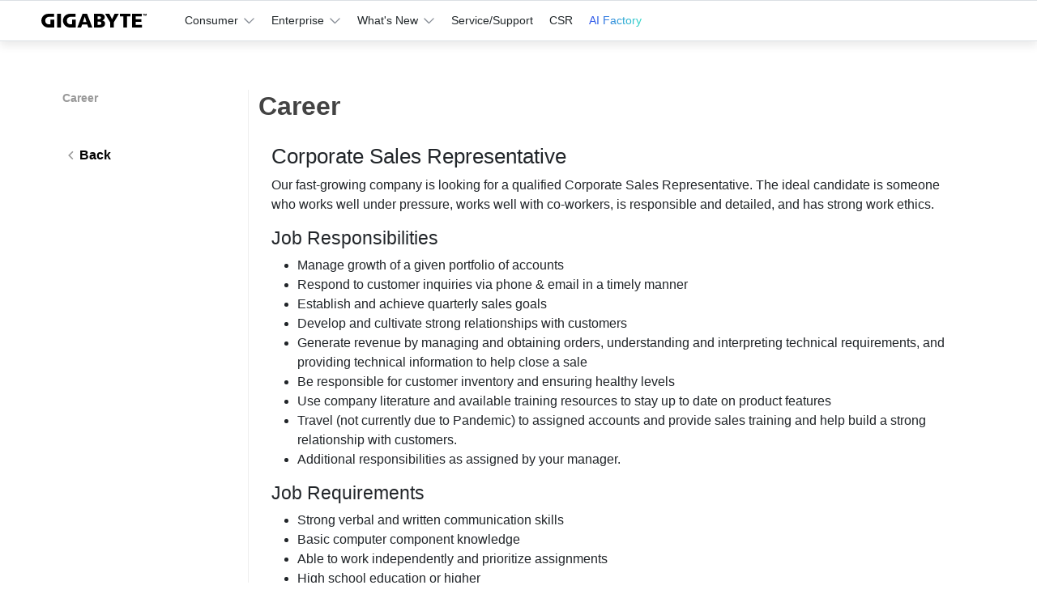

--- FILE ---
content_type: text/html; charset=utf-8
request_url: https://www.gigabyte.com/ca/Career/-1
body_size: 30200
content:

<!DOCTYPE html><html lang="en-CA" dir="ltr" class="" style=""><head><meta charset="utf-8">
<meta name="viewport" content="width=device-width, initial-scale=1">
<script nonce="41560b0d8d8ce6352ab5319a6f372f6717b17295e13e2acd86a6b7208f5bd8ef" data-hid="app-script-0">window.isNuxtPage = true;</script>
<title>Career - GIGABYTE Canada </title>
<link rel="preconnect" href="https://www.googletagmanager.com">
<link rel="preconnect" href="https://static.gigabyte.com">
<link integrity="sha384-OuEOOLoQPuetwV57TetfxcyK3u7+LRz9SFQ2AtgTwIdwCHUNBql5g0u3xe76DqrZ" rel="stylesheet" href="/_nuxt/entry.RI-SpDwW.css" crossorigin="">
<link integrity="sha384-t7kBCYbngZ8ltAng3aTG0DnKd9XvPRdjNO2hHhh7DsKM8XFZeNWcUSrs+IKrVm+L" rel="stylesheet" href="/_nuxt/default.ChlfzGWi.css" crossorigin="">
<link integrity="sha384-zrSlAcT2Ke1G8sZkEq8FNmjQ12NJgyGscR8xQOxxLW4MgWmKZjUmibliSGCsgOOf" rel="stylesheet" href="/_nuxt/useCookieRedirectLanguage.COWyPdeV.css" crossorigin="">
<link integrity="sha384-8TBpB48UFX7kCRGdJ9oR5jIdt2WA95G1whUiWgafoADrPY4KrgEdTbCyilX2eERo" rel="stylesheet" href="/_nuxt/ALinkTargetBlank.O8T68Hiu.css" crossorigin="">
<link integrity="sha384-MXAQMe6m5G3MnW1bwmhwx8k1lhGrJ0tJ7qeWAPnHZEFradfh48Bbn1FzwzbG/A+H" rel="stylesheet" href="/_nuxt/Chip.D5olSNz3.css" crossorigin="">
<link integrity="sha384-Y+k9AZu6A7DT8tBlHIVjVfhZ2ejABp6CnQ7zBIDLcMB/8sx5vcIAD/IoCYahc8CK" rel="stylesheet" href="/_nuxt/Tooltip.DGLHHNzk.css" crossorigin="">
<link integrity="sha384-1vwQ+mIgevyRK8oHZGIHi8ezuiSPpYo8iEIhbgCLTUeX+RrFXzoFSggNXUHScFH8" rel="stylesheet" href="/_nuxt/MainButton.yqfNI-c4.css" crossorigin="">
<link integrity="sha384-Hzgm3LfmLTEtzQXz/NhrsO4Z6RK5eSSSOiwcFd0rJ4jmx0WOBdYvAG9k+BkkrVNf" rel="stylesheet" href="/_nuxt/AjaxLoading.BAZDcyN2.css" crossorigin="">
<link integrity="sha384-XfpbPRVefBKI3mpQdZCzazJ+j/FW77AgVl6Pz0pAbt3rdDkXFGj6f5SikjeZZY69" rel="modulepreload" as="script" crossorigin="" href="/_nuxt/BAUCy4GL.js">
<link integrity="sha384-hPKmQSw7OpuZQgpOAr2dtSVQESWhSpydSeqbUow0YURPFGyCgZrkfAHCIjQFdp7e" rel="modulepreload" as="script" crossorigin="" href="/_nuxt/DRdnk6Xn.js">
<link integrity="sha384-iWXx0mry4yTPXMgKmxO+F3YbJollK0qm033CRT5Kt/nQSY5xpzlMLgG2YHQ7NQed" rel="modulepreload" as="script" crossorigin="" href="/_nuxt/CbMtTNsG.js">
<link integrity="sha384-s5OnZM8UnYJP/fZR426iIhu/VfpKnLsocYeZtUX8RQanU54EHXLhmN3t3bl7RUyL" rel="modulepreload" as="script" crossorigin="" href="/_nuxt/NPSlB5Ml.js">
<link integrity="sha384-R66b5rHo9nQ7jy9TzZWpyQcINYLJGiWwf+BMKvbOxADTguGMkKiG4juZ44E9uPK1" rel="modulepreload" as="script" crossorigin="" href="/_nuxt/BR_janxX.js">
<link integrity="sha384-GPrHRg3igq0qUNFcF58lZJ5TpI+p+RoevXuTEOrDvJVSeJnZXiCVu2ScGndWr2CT" rel="modulepreload" as="script" crossorigin="" href="/_nuxt/CLAj3PCd.js">
<link integrity="sha384-O/UwxHd8a7bBkXdUEc6klpz1sxI0vB5uEDWXjN4wnGa73R972iSvJDdjjoL5HigT" rel="modulepreload" as="script" crossorigin="" href="/_nuxt/BqmpoJN4.js">
<link integrity="sha384-r9ZFN67xq0haLFOvbxv4rCLJLHFtpwjlXgBtQymLuUiiXZpPsqOPvQmP7NzF1YQY" rel="modulepreload" as="script" crossorigin="" href="/_nuxt/B8R_-SUE.js">
<link integrity="sha384-ifhpFn5pdvis+RM4p4ncsDE+m7Be7uP3VZ7TdmYB2IM/6JUAYnyjrqFgm59zcBw/" rel="modulepreload" as="script" crossorigin="" href="/_nuxt/CcY6cOsY.js">
<link integrity="sha384-sYq3vJ/h4Px7qwu36SzkpVdneEt3xb5PzXzlycpt/l0Bh0FUrVObjTl4Oj+r9s2V" rel="modulepreload" as="script" crossorigin="" href="/_nuxt/YSDaMCNU.js">
<link integrity="sha384-fzaaB4Rt36DgvfZdaqXj076fkbk+GIyZi7HQ7O2c+fSzuInLhSzzBa/CA4Y8F3C+" rel="modulepreload" as="script" crossorigin="" href="/_nuxt/zo6bS0On.js">
<link integrity="sha384-77zyYxpfsKnTt1QLOJvZROEjqCI5X6DzShgSM9qjNshgYD/6wd1dFDt1VJwk6rci" rel="modulepreload" as="script" crossorigin="" href="/_nuxt/cnPe6KV-.js">
<link integrity="sha384-VTyjvPoxnWB3Hz7L8ItvhAiN1l5QXt9Cd3wHPFa6CrklX7dfW+X4N1OVzbaVFT24" rel="modulepreload" as="script" crossorigin="" href="/_nuxt/CBEX8qVd.js">
<link integrity="sha384-QVOeP7g1xzalNu/EEc4vDZVq511odxrd+O0fQdFqQQXPwNqIDCDMjc+bbhFgIDFK" rel="modulepreload" as="script" crossorigin="" href="/_nuxt/B5qjCPIS.js">
<link integrity="sha384-d/JJoXzNUDUe/7wkr0iZim477GHwYwANqqV2I/Zt9d2sTf7q3EDynoff0FkvQvPR" rel="modulepreload" as="script" crossorigin="" href="/_nuxt/D45EjiVo.js">
<link integrity="sha384-wBGMNs7R258xeNWK00tbZ/YUe9rpi8LNFnUlmYtREjp25LycAbPeyL9Lk1i0ur7L" rel="modulepreload" as="script" crossorigin="" href="/_nuxt/BNLc1bsc.js">
<link integrity="sha384-Az4HEH315aVFvKhIYxvEi8fe63RebPHYlIu8+Y2IiyEQiKP1cdvzQEugiJReq7EN" rel="modulepreload" as="script" crossorigin="" href="/_nuxt/BPncaDCp.js">
<link integrity="sha384-IJ0b8tWe5pvdGRLhWIjaLAZR8JYQHuaElt3lbpAc+E3ivS6deX27ptIajEJCy00B" rel="modulepreload" as="script" crossorigin="" href="/_nuxt/C8CYDZRE.js">
<link integrity="sha384-JpauMBx1qkm7TE5XM3J+g4vsltDBRvSaSFbZFaoDngcwEt9bS8WG9F9qhHIHnIq+" rel="modulepreload" as="script" crossorigin="" href="/_nuxt/DR_tXZN4.js">
<link integrity="sha384-z95ExceTM+k827g46mTh2u0cMIpIVyVUYhZ4VBINGrbAxgXBSY/9c/hODT5lWT6e" rel="modulepreload" as="script" crossorigin="" href="/_nuxt/CcdW7xzV.js">
<link integrity="sha384-SGS4YcCEULepMYoIr5htv1gQG5XjRNZx1LWGT8gRMYrXPKo6UNNIuBkcHI9Ns5Ko" rel="modulepreload" as="script" crossorigin="" href="/_nuxt/CiJssjfH.js">
<link integrity="sha384-vyDhYxxe5+czU2nZnEz6GvZsCxnACfKo0mfSNY9fARByS0UtnBMipltphZ1LX4q9" rel="modulepreload" as="script" crossorigin="" href="/_nuxt/BXEWCiQy.js">
<link integrity="sha384-7y4+hGvEPPdxKBXr5d9TxaFH1VS1xt8El1dTfmcOmJJtLHAKA7MeyiTHHVRpvJJ1" rel="modulepreload" as="script" crossorigin="" href="/_nuxt/C0pmIE03.js">
<link integrity="sha384-f5NbZXnoF3rj4Qd2uO2Bce3vEdnXvPI3+kkobXsPSvWH5nxniBV7wsEXupG5jadG" rel="modulepreload" as="script" crossorigin="" href="/_nuxt/-JdzRQYk.js">
<link integrity="sha384-NPz0H/y/9xZXy+kuL3F5U0XPSUYvjF+rgKdyEKd9mj8UmMxS2cGeVlQeXzXJ6aTq" rel="modulepreload" as="script" crossorigin="" href="/_nuxt/DrECf5_B.js">
<link integrity="sha384-cBVMNA4bpASFLMvxSHvScacgQzfMi796z9yi7aeP/86jWFtgRcfQ13uxOHbKVsI0" rel="modulepreload" as="script" crossorigin="" href="/_nuxt/D2GkFlh3.js">
<link integrity="sha384-3ahdQ6UfnFMiNq5jJ6ytIfvbYwEclRCJJBTfeQoQxrb5zshSOX5BbfvzWm88YzzG" rel="modulepreload" as="script" crossorigin="" href="/_nuxt/VkCozcSN.js">
<link integrity="sha384-9pJGbwlpFIgLq77u0ay3BW6RiISlYUVLwOKPqPBTqSM0XF2411ehNySC7/LLzqc5" rel="modulepreload" as="script" crossorigin="" href="/_nuxt/DgZ0Ak_r.js">
<link integrity="sha384-AHmbY69tT4xvEnkOa8CnhOHlSuYhuv9pVK3QeeZn/Sjp7pe4U945ctj31d/9hExe" rel="modulepreload" as="script" crossorigin="" href="/_nuxt/1Q-pc3MX.js">
<link integrity="sha384-bvR9VTUHf0OK3mH6TG5zlSelzL86nPYrN2R3pz4QQFTdLRvHIELxapmeHdR+p340" rel="modulepreload" as="script" crossorigin="" href="/_nuxt/Bx_aiRMt.js">
<link integrity="sha384-mJ3MfxHqLmJE635PzQuNCjR3UApbWVEtXY1rQmm3ewpiDUahW4Pj96iFeqybD/5O" rel="modulepreload" as="script" crossorigin="" href="/_nuxt/Bu26Lyhp.js">
<link integrity="sha384-xl32GTw3dJ/VHZ2MNVN1gZAugTMFBVJlLzS+vtlpnHt+Dp0oVdywd+JedQx40WkY" rel="modulepreload" as="script" crossorigin="" href="/_nuxt/Bc6fj4Dj.js">
<link integrity="sha384-GF2zsH7holK6RjNuJsbef7RcNih736zFPoQedSQqin0kjNe+Kf82y0iy72P+qN8X" rel="modulepreload" as="script" crossorigin="" href="/_nuxt/Qxj-Su9L.js">
<link integrity="sha384-MUTwanQ8CChOBlDZhBAIXJx5Fk9fGkLS7gnnDECzZpHmYEEndTEfXkegcU4t7RSt" rel="modulepreload" as="script" crossorigin="" href="/_nuxt/Y6v3w5_5.js">
<link integrity="sha384-epzemtjWRyffZL/fTPKOhrSK03OAgfZ3fIKmpnp/4div4j4e0RPrKIaHGBN1yj1T" rel="modulepreload" as="script" crossorigin="" href="/_nuxt/CwDt0XVP.js">
<link integrity="sha384-XOlaUQq55JQyZGfDvsFinun2fkGDnuXg6N7d7x3RrI8d6tlIgy39bZhc7hMHz1Av" rel="modulepreload" as="script" crossorigin="" href="/_nuxt/Dhk2ibLf.js">
<link integrity="sha384-p0voCFwhu3XrSj9jiN535VosVTK6fv7pQbChSD9jJTNai2RY9Hy6/EZg/WDjmGNX" rel="modulepreload" as="script" crossorigin="" href="/_nuxt/CQIGICVw.js">
<link integrity="sha384-1xdoBiqLeKpnxlnlePiRAQWNiufLlJhHBHbzmU9RITFkwySd9Opec6+jEdRlGIeG" rel="modulepreload" as="script" crossorigin="" href="/_nuxt/D-BnTzi2.js">
<link integrity="sha384-vE4fut2Zi6wQAJ+1jVzWLEv6/O22qE2vXhZOYz6B0rut4EhRRAfJbAYUWYj+Zqs7" rel="modulepreload" as="script" crossorigin="" href="/_nuxt/L2QJtb-w.js">
<link integrity="sha384-2yttEPzi32Mv+nQ9WDET4C+gMCoPy2IP2n03jbBjvfw4f4YVUYtIoJdx3tfmZaEN" rel="modulepreload" as="script" crossorigin="" href="/_nuxt/DU6zJ1UA.js">
<link integrity="sha384-Dypl+qogu2qr+7fNQOZahc7pTGq6l3ytRM+lj7MmtjQ2XQL5wMk7He1Vp5+DIJgJ" rel="modulepreload" as="script" crossorigin="" href="/_nuxt/COINGjE3.js">
<link integrity="sha384-eVUNJaSfPTVO+kPgbqPUNW6g0PSYhmUhDEnS8n7Yx/OLoveWTfzJvqGXSQ7mzqXo" rel="modulepreload" as="script" crossorigin="" href="/_nuxt/YtYy00Vi.js">
<link integrity="sha384-WP8V+7s/lxDmKmxoQr9VIYa3N0VhiKLH9H7qlkPxPPV+rlRUUH/j+ZRHsurGYjwP" rel="modulepreload" as="script" crossorigin="" href="/_nuxt/BgS9PJsz.js">
<link integrity="sha384-/ESUD+sn5vY19bMR/1pPxOYDMyq4OUYCVjn/Gi4nNchyMWEusnnZPrHaV0NhHdOu" rel="modulepreload" as="script" crossorigin="" href="/_nuxt/BKJcXed-.js">
<link integrity="sha384-ypLzF7Q0wYWRDXGolMgIS5i3snbQ72rJ+2bwunlPlMfYQZ9ze9AL+qXi4MbzKTc5" rel="modulepreload" as="script" crossorigin="" href="/_nuxt/DAbAPtKb.js">
<link integrity="sha384-OFgfGPd7YzSTiahAwJdbeYXs9sdqalQQLfw6J2F5GdV5EDK5iAg+PnPkFhxyQc0+" rel="modulepreload" as="script" crossorigin="" href="/_nuxt/DsNi5CLV.js">
<link integrity="sha384-Bq/8OvQ9NIxDDbgHCimZC7yTGBygnhifHS9IJl0FhaD88QpOyVj4ZhnuA6EMUhlE" rel="modulepreload" as="script" crossorigin="" href="/_nuxt/Dky29MhF.js">
<link integrity="sha384-Y7iBJbOCYR5jS+pJ7guJK5rhcNbwyx12P+VVPi06GLhOCiuefYTRTWBuzjHXDJfY" rel="modulepreload" as="script" crossorigin="" href="/_nuxt/BEeNINB4.js">
<link integrity="sha384-S78CmLn4ZVlwCurwGILz+MNxaJ3FjSre9JtzljK8Pmjl9wnzhgKDaOBfPvoIdfr7" rel="modulepreload" as="script" crossorigin="" href="/_nuxt/DioLN9yN.js">
<link integrity="sha384-0qI7x4Pjqjj0AeE8dIhQUTfElUp/2IMx8Vl8X/cREdyAfHNwpbKCxtpUHFbt5p8w" rel="preload" as="fetch" fetchpriority="low" crossorigin="anonymous" href="/_nuxt/builds/meta/bce8d7a5-e820-421f-9ae3-97cb74fb8bce.json">
<link rel="dns-prefetch" href="https://cdn-cookieyes.com">
<link rel="dns-prefetch" href="https://log.cookieyes.com">
<link rel="dns-prefetch" href="https://www.clarity.ms">
<link rel="dns-prefetch" href="https://www.facebook.com">
<link rel="dns-prefetch" href="https://connect.facebook.net">
<link rel="prefetch" as="image" type="image/png" href="/_nuxt/Error_search.CPBiJfJB.png">
<meta property="og:title" content="Career - GIGABYTE Canada ">
<meta name="description" content="">
<meta property="og:description" content="">
<meta property="og:site_name" content="GIGABYTE">
<meta property="og:type" content="website">
<meta property="og:url" content="https://www.gigabyte.com/ca/Career/-1">
<meta property="og:image" content="https://www.gigabyte.com/Images/Assets/Layout/OgImg-Default.png">
<meta name="twitter:card" content="summary_large_image">
<meta name="twitter:site" content="@GIGABYTE">
<meta name="msvalidate.01" content="410E4BFFE03EE59B0699BC080618F2AB">
<meta name="facebook-domain-verification" content="aex2s6gz5wjitcc04hpl11olei47k5">
<meta name="referrer" content="no-referrer-when-downgrade">
<link rel="shortcut icon" type="image/x-icon" href="/favicon.ico">
<link rel="apple-touch-icon" href="https://www.gigabyte.com/iisApplicationNuxt/Images/common/Apple-touch-icon-v20230116.png">
<script nonce="41560b0d8d8ce6352ab5319a6f372f6717b17295e13e2acd86a6b7208f5bd8ef" id="googletagmanager-script" type="text/javascript">(function (w, d, s, l, i) {
          w[l] = w[l] || [];
          w[l].push({
            'gtm.start':
              new Date().getTime(),
            event: 'gtm.js'
          });
          var f = d.getElementsByTagName(s)[0],
            j = d.createElement(s),
            dl = l != 'dataLayer' ? '&l=' + l : '';
          j.async = true;
          j.src =
            'https://www.googletagmanager.com/gtm.js?id=' + i + dl;
          f.parentNode.insertBefore(j, f);
        })(window, document, 'script', 'dataLayer', 'GTM-TC5LTNQ')</script>
<script nonce="41560b0d8d8ce6352ab5319a6f372f6717b17295e13e2acd86a6b7208f5bd8ef" integrity="sha384-XfpbPRVefBKI3mpQdZCzazJ+j/FW77AgVl6Pz0pAbt3rdDkXFGj6f5SikjeZZY69" type="module" src="/_nuxt/BAUCy4GL.js" crossorigin=""></script><script nonce="41560b0d8d8ce6352ab5319a6f372f6717b17295e13e2acd86a6b7208f5bd8ef">"use strict";(()=>{const t=window,e=document.documentElement,c=["dark","light"],n=getStorageValue("localStorage","gbt-theme-style")||"system";let i=n==="system"?u():n;const r=e.getAttribute("data-color-mode-forced");r&&(i=r),l(i),t["__NUXT_COLOR_MODE__"]={preference:n,value:i,getColorScheme:u,addColorScheme:l,removeColorScheme:d};function l(o){const s="gbt-theme-"+o+"",a="";e.classList?e.classList.add(s):e.className+=" "+s,a&&e.setAttribute("data-"+a,o)}function d(o){const s="gbt-theme-"+o+"",a="";e.classList?e.classList.remove(s):e.className=e.className.replace(new RegExp(s,"g"),""),a&&e.removeAttribute("data-"+a)}function f(o){return t.matchMedia("(prefers-color-scheme"+o+")")}function u(){if(t.matchMedia&&f("").media!=="not all"){for(const o of c)if(f(":"+o).matches)return o}return"light"}})();function getStorageValue(t,e){switch(t){case"localStorage":return window.localStorage.getItem(e);case"sessionStorage":return window.sessionStorage.getItem(e);case"cookie":return getCookie(e);default:return null}}function getCookie(t){const c=("; "+window.document.cookie).split("; "+t+"=");if(c.length===2)return c.pop()?.split(";").shift()}</script></head></html>


    <link rel="shortcut icon" href="https://www.gigabyte.com/favicon.ico" type="image/x-icon" />
    <link rel="apple-touch-icon" href="https://www.gigabyte.com/Images/Assets/Layout/Apple-touch-icon_20230116Updated.png" />
<script type="text/javascript" nonce="0abaf9b7c959457b9df968384ac3343f">
            
        var SendGaEvent = function(category, action, label, value , option) {
        try {

        window.GTMCategory = category;
        window.GTMAction = action;
        window.GTMLabel = label;
        } catch (e) {
        console.log('ga not found');
        }

        };

        var sendGA4Event = function(action, config) {
        try {
        gtag('event', action, config);
        }
        catch (e) {
        console.log('ga not found:', e);
        }
        }
    

</script>
    <link href="https://www.gigabyte.com/Assets/Webpack/minify/css/Common/AllWebsiteBase.min.css?v=t08iHtDLAqYjALrRyQQMYvRYGMmPQaIlUStwjMm02201" rel="stylesheet"/>
    <link href="https://www.gigabyte.com/Assets/Gulp/css/Base/CommonBaseOld.min.css?v=Aq_rCeRARTZwsjwe4iUVoP1uOEwzRPAqO-QwyDopGfM1" rel="stylesheet"/>

    <link href="https://www.gigabyte.com/Assets/Gulp/css/Fonts/Rajdhani.min.css?v=h5_U8O8tULMHuSi3nlKLrWp8Zk50-8gJOAw6yIuc6WI1" rel="stylesheet"/>
    <link href="https://www.gigabyte.com/Assets/Gulp/css/Module/LeadTrackingForm/Popup.min.css?v=l9vhBffApiyZf80C2JAq75WqZAtLdA67JNvJNMb5VFg1" rel="stylesheet"/>

    
        <link href="https://www.gigabyte.com/Assets/Gulp/css/Pages/AboutOthers/AboutContent/Career.min.css?v=hZqYuD6qbq65xNuptbgIhdt2Zg46-TtzfSclCQCxOP01" rel="stylesheet"/>



    <script src="https://www.gigabyte.com/Assets/Webpack/minify/js/Vendor/jqueryBundle.min.js?v=nrtfiQN-3Tyjs5_m_E8lpdol0If8iToJfzg7LpKAJIE1" type="text/javascript"></script>

    <script src="https://www.gigabyte.com/Assets/Gulp/js/AllWebsiteContentNew.min.js?v=lBjwlNqvkBKFNvT8f-5d-ISFvj4ntTsUNfifoHbUwSo1" type="text/javascript"></script>


    <script src="https://www.gigabyte.com/Assets/Webpack/minify/js/Layout/LayoutScript.min.js?v=XaHc9Yns0j0Ydv2d989IdCxJti2FNhv1msadQFL3iPQ1" type="text/javascript"></script>

    <!--CN AdBlock-->
    <!--LiveChat-->
    <!--CES 2020 Events-->


<script type="text/javascript" nonce="0abaf9b7c959457b9df968384ac3343f">
        window.IsTestImageOnErrorShowDefaultImage = "False"
        const razorIsHideCookiesAnnounce = ("False".toLowerCase() !== "true");
        const razorIsHaveJsResponsiveFontSize = ("True".toLowerCase() === "true");

        window.gbtGlobal = {
            Razor: {
                CountryCode: 'ca',
                FormLang: 'US',
                UrlCountryCode: '/ca',
                MainFileUploadPathAjax: '/ca/Ajax', //ModuleHeader.js：Header Search 使用
                IsCN: false,
                IsProduction: true,
                IsRTL: ("False".toLowerCase() === "true"),
                DefaultOnErrorImage: 'https://www.gigabyte.com/Images/Assets/Layout/OnError-Default-Image/OnError-Default_1200x630.png?v=202511031200',
                DefaultOnErrorImageSquare: 'https://www.gigabyte.com/Images/Assets/Layout/OnError-Default-Image/OnError-Default_1100x1100.png?v=202511031200',
            },
            IsNewIPadOs: CheckIsNewVersionIPad(),
            IsMobile: CheckIsMobile()
        };

        
        window.CountryCode = "ca";
        window.UrlCountryCode = "/ca";
        
        window.GTMCategory = '';
        window.GTMAction = '';
        window.GTMLabel = '';

        window.envConfig = 'globalazurevm';
        $(function() {
            window.chinaReplaceWord = []; 

        });
</script>
    <script src="https://www.gigabyte.com/Assets/Webpack/minify/js/Layout/LayoutNewBase.min.js?v=zMZSS4dUlGVp99ksRhoRgVKVKy0wogi1i45UVXwhr801" type="text/javascript"></script>


    <script type="text/javascript">
        var timer = 0;
        var screen = 0;
        var isMobile = /Android|webOS|iPhone|iPad|iPod|BlackBerry|IEMobile|Opera Mini/i.test(navigator.userAgent);
        $(function () {
            var sideMenuClick = function () {
                var sideMenu = $('.side-menu>ul>li');
                sideMenu.on('click', function () {
                    sideMenu.removeClass('current');
                    $(this).addClass('current');
                });

            }
            sideMenuClick();

            $(window).resize(function () {
                iframeLoaded();
            });
            setInterval(function () {
                iframeLoaded();
            }, 500);
            $('iframe').load(function () {
                $(this).contents().find("body").on('click', function (event) {
                    setTimeout(function () {
                        $(window).trigger('resize');
                    }, 500);
                });
            });

            $(".FilterIcon").on('click', function () {
                SendGaEvent('ModelList', 'Filter-Mobile-Open', location.pathname + location.search);
                $(".mobile-side-menu").animate(
                    { "left": "-1%" }, 500);
                $(".overlay").addClass("active");
                $("body").addClass("lockScroll");
                //手機板鎖定滑動
                $("body").bind('touchmove', function (e) {
                    e.preventDefault();
                });
                //防止影響到body
                $(".mobile-side-menu").bind('touchmove', function (e, d) {
                    e.stopPropagation();

                });
            });
            $(".overlay").on('click', function () {
                closeFilter();
            });

        });
        var iframeLoaded = function () {
            try {
                var iFrameObject = $('#current-info-iframe');


                iFrameObject.each(function () {

                    var iFrameCurrentBody = (navigator.userAgent.toLowerCase().indexOf('chrome') > -1) ? this.contentDocument.documentElement : this.contentWindow.document.body;
                    if (screen != $(window).width()) {
                        screen = $(window).width();
                        iFrameObject.css('height', "");
                    }
                    if (iFrameCurrentBody) {


                        if (iFrameObject.height() != iFrameCurrentBody.scrollHeight) {
                            iFrameObject.css('height', iFrameCurrentBody.scrollHeight + "px");
                        } else {
                            //iFrameObject.css('height', "");
                            //iFrameObject.css('height', iFrameCurrentBody.scrollHeight + "px");
                        }

                    }
                });
                var item = document.getElementById("current-info-iframe");
                var _this = item.contentDocument.documentElement || item.contentWindow.document;
                
                if (window.gbtGlobal.Razor.IsCN) {
                    rePlaceCnAdKeywordByobj($(_this).find('body'));
                }
            } catch (e) {
                //writeLog(e);
                console.log(e);
            }


        }



        /*Mobile Filter close*/
        function closeFilter() {
            $(".mobile-side-menu").animate(
                { "left": "-50%" }, 500, function () {
                    //$(".main-page-content").attr("style", "");
                    $(".mobile-side-menu").css("left", "");
                });
            $("body").removeClass("lockScroll");
            $(".overlay").removeClass("active");
            $("body").unbind('touchmove');//手機板解除滑動
        }

    </script>


    <script src="https://www.gigabyte.com/Assets/Webpack/minify/js/Module/LeadTrackingForm/LeadsTrackingPopupForm.min.js?v=mTmZVmkaB8d_V50aSmUF85SxR_t8W9ttlO6Um1gYa8k1" type="text/javascript"></script>
</head><body><div id="__nuxt"><!--[--><!----><div><noscript>
    <iframe src="https://www.googletagmanager.com/ns.html?id=GTM-TC5LTNQ" height="0" width="0" style="display: none; visibility: hidden"></iframe>
  </noscript></div><div class="n-config-provider topBg" data-program-version="web2.0"><!--[--><div class="header-cover-mask"></div><header class="positionMode-sticky add-padding-from-header-absolute gbt-header-section js-gbt-header" lang="en-CA" css-have-product-category-link="false"><div class="header-section-nav-primary js-header-nav-primary"><div class="gbt-restrict-container header-nav-primary-container"><div class="header-navigation-ciLogoProductCategory"><a aria-label="GIGABYTE Home" title="GIGABYTE" href="/ca" class="header-navigation-ciLogo" data-v-8e7a5171=""><!--[--><svg xmlns="http://www.w3.org/2000/svg" class="GIGABYTECiLogo" data-name="圖層 1" viewbox="0 0 160 20.92"><path d="M124.69 20.92V4.13h-5.18V0h15.88v4.13h-5.15v16.78h-5.56Zm-20.09 0v-7.89L96.86 0h6.42l4.09 8.41L111.43 0h6.42l-7.66 13.03v7.89zm-24.71 0V0h9.61c3.9 0 6.8 1.73 6.8 5.29 0 2.63-1.35 4.09-3.68 4.88v.07c2.78.56 4.24 2.06 4.24 4.62 0 4.99-4.39 6.05-8.15 6.05h-8.83Zm5.55-3.95h1.66c2.03 0 4.17-.3 4.17-2.44 0-2.29-2.18-2.48-4.09-2.48h-1.73v4.92Zm1.58-8.71c1.84 0 3.72-.45 3.72-2.22 0-1.91-1.8-2.1-3.64-2.1h-1.62v4.32zm-1.54 0h-.04zM71.43 20.92l-1.58-4.47H62l-1.65 4.47h-5.67L62.64 0h6.83l8.07 20.92h-6.12Zm-8.15-8.42h5.26l-2.48-8.18h-.07l-2.7 8.18Zm-19.91 8.42c-5.78 0-10.49-4.66-10.55-10.44C32.81 4.74 37.45.09 43.18.07h.38l8.56.04v4.47h-7.66c-3.72.3-5.74 2.74-5.74 5.9a5.885 5.885 0 0 0 5.59 5.63h1.62c.37 0 .67-.28.68-.65v-6.6h5.71v12.05h-8.93Zm-19.26 0V.08h5.56v20.84zm-13.52 0C4.79 20.93.07 16.28 0 10.48-.01 4.74 4.63.08 10.36.07h.38l8.56.04v4.47h-7.66c-3.72.3-5.74 2.74-5.74 5.9a5.864 5.864 0 0 0 5.6 5.63h1.6c.37 0 .67-.28.68-.65V8.85h5.74V20.9h-8.93Zm127.26-.04V0h14.75v3.94h-9.16v4.32h8.67v3.94h-8.67v4.73h9.5v3.94h-15.09Zm21.59-17.8V.68l-.68 2.4h-.6l-.6-2.4v2.4H157V0h.94l.56 2.1.56-2.1h.93v3.08h-.56Zm-4.36 0V.53h-.9V0h2.44v.53h-.9v2.55z" style="stroke-width:0;"></path></svg><!--]--></a><!----></div><nav class="header-navigation-menu-content"><div class="header-navigation-menu-parent-area"><!--[--><span class="header-navigation-menu-parent" data-menu-id="1213"><a title="" href="/ca/Consumer" target="_blank" rel="noopener" class="navigation-menu-parent-link" data-v-8e7a5171=""><!--[-->Consumer<!--]--></a><svg xmlns="http://www.w3.org/2000/svg" data-name="圖層 1" viewbox="0 0 24 24"><path d="M2.29 7.29a.996.996 0 0 1 1.41 0l8.29 8.29 8.29-8.29a.996.996 0 1 1 1.41 1.41l-9 9a.996.996 0 0 1-1.41 0L2.29 8.71a.996.996 0 0 1 0-1.41Z" style="fill-rule:evenodd;stroke-width:0;"></path></svg></span><span class="header-navigation-menu-parent" data-menu-id="1214"><a title="" href="/ca/Enterprise" target="_blank" rel="noopener" class="navigation-menu-parent-link" data-v-8e7a5171=""><!--[-->Enterprise<!--]--></a><svg xmlns="http://www.w3.org/2000/svg" data-name="圖層 1" viewbox="0 0 24 24"><path d="M2.29 7.29a.996.996 0 0 1 1.41 0l8.29 8.29 8.29-8.29a.996.996 0 1 1 1.41 1.41l-9 9a.996.996 0 0 1-1.41 0L2.29 8.71a.996.996 0 0 1 0-1.41Z" style="fill-rule:evenodd;stroke-width:0;"></path></svg></span><span class="header-navigation-menu-parent" data-menu-id="1216"><span class="navigation-menu-parent-link" data-v-8e7a5171=""><!--[-->What&#39;s New<!--]--></span><svg xmlns="http://www.w3.org/2000/svg" data-name="圖層 1" viewbox="0 0 24 24"><path d="M2.29 7.29a.996.996 0 0 1 1.41 0l8.29 8.29 8.29-8.29a.996.996 0 1 1 1.41 1.41l-9 9a.996.996 0 0 1-1.41 0L2.29 8.71a.996.996 0 0 1 0-1.41Z" style="fill-rule:evenodd;stroke-width:0;"></path></svg></span><span class="header-navigation-menu-parent" data-menu-id="1215"><a title="" href="/ca/Support" class="navigation-menu-parent-link" data-v-8e7a5171=""><!--[-->Service/Support <!--]--></a><!----></span><span class="header-navigation-menu-parent" data-menu-id="1217"><a title="" href="https://csr.gigabyte.tw/en/home-en/" class="navigation-menu-parent-link" data-v-8e7a5171=""><!--[-->CSR<!--]--></a><!----></span><span class="header-text-style-gradient-1 header-navigation-menu-parent" data-menu-id="1477"><a title="" href="https://www.gigabyte.com/Topics/Ai-Factory" target="_blank" rel="noopener" class="navigation-menu-parent-link" data-v-8e7a5171=""><!--[-->AI Factory<!--]--></a><!----></span><!--]--></div></nav><div class="header-navigation-sideLink"><div class="header-navigation-sideIcon"><!--[--><!--[--><span class="header-navigation-iconLink css-eventsDisable" data-type-id="search" data-v-8e7a5171=""><!--[--><svg xmlns="http://www.w3.org/2000/svg" data-name="圖層 1" viewbox="0 0 24 24"><path d="M10.58 3.5C6.95 3.5 4 6.45 4 10.1s2.95 6.6 6.58 6.6 6.58-2.95 6.58-6.6-2.95-6.6-6.58-6.6M2 10.1c0-4.75 3.84-8.6 8.58-8.6s8.58 3.85 8.58 8.6c0 2.26-.87 4.31-2.29 5.84l4.84 4.85a.996.996 0 1 1-1.41 1.41l-4.94-4.96c-1.36.92-3 1.45-4.77 1.45-4.74 0-8.58-3.85-8.58-8.6Z" style="fill-rule:evenodd;stroke-width:0;"></path></svg><!--]--></span><!--]--><!--[--><a aria-label="Visit AORUS site" title="AORUS" href="https://www.aorus.com/en-ca" target="_blank" rel="noreferrer noopener" class="header-navigation-iconLink css-eventsDisable" data-type-id="aorusLink" data-v-8e7a5171=""><!--[--><svg xmlns="http://www.w3.org/2000/svg" data-name="圖層 1" viewbox="0 0 24 24"><path d="M7 19.09c.14-.57.29-1.46.29-1.46l5.45-5.64-1.53 4.8.84.6 5.91-3.21-1.75-.73 2.74-.58L20 14.46s-8.9 7.43-9.05 7.54a15.7 15.7 0 0 1-3.97-2.91Zm-1.17-.6c.26-1.93.31-3.88.15-5.82-.68-.47-1.48-.74-2.3-.77-.02-.06-.04-.11-.04-.11l2.13-.89c-1.12-.7-2.44-.98-3.73-.78-.02-.05-.04-.11-.04-.11l2.62-1.09c-.47-.24-1-.36-1.53-.35l-.04-.11 14.02-5.83 1.62.43 2.48-1.03a.593.593 0 0 1 .45.01c.07.03.14.08.2.13.06.06.1.13.13.2.03.08.05.16.05.24s-.02.16-.04.24l-.71 1.8c.02-.4.02-.81 0-1.21 0-.06-.03-.11-.07-.15a.2.2 0 0 0-.15-.06c-.04 0-.09.01-.12.04-.93.72-3.16 3.12-7.68 7.76-3.74 3.84-7.31 7.53-7.31 7.53l-.08-.07Zm9.75-14.12 1.63.43 1.49-1.73-3.11 1.29Z" style="stroke-width:0;"></path></svg><!--]--></a><!--]--><!--[--><a aria-label="Switch Language" title="Language" href="https://www.gigabyte.com/Language" class="header-navigation-iconLink css-eventsDisable" data-type-id="languagePageLink" data-v-8e7a5171=""><!--[--><svg xmlns="http://www.w3.org/2000/svg" data-name="圖層 1" viewbox="0 0 24 24"><path d="M4.06 11h3.39c.21-2.38.99-4.67 2.27-6.67-3 .89-5.27 3.49-5.66 6.67M12 4.56C10.58 6.43 9.7 8.66 9.46 11h5.08C14.3 8.66 13.42 6.43 12 4.56M14.54 13c-.24 2.34-1.12 4.57-2.54 6.44-1.42-1.87-2.3-4.1-2.54-6.44zm-7.09 0H4.06c.4 3.18 2.66 5.78 5.66 6.67-1.28-2-2.06-4.29-2.27-6.67m6.83 6.67c1.28-2 2.06-4.29 2.27-6.67h3.39a8.01 8.01 0 0 1-5.66 6.67M19.94 11h-3.39c-.21-2.38-.99-4.67-2.27-6.67 3 .89 5.27 3.49 5.66 6.67M2 12C2 6.48 6.48 2 12 2s10 4.48 10 10-4.48 10-10 10S2 17.52 2 12" style="fill-rule:evenodd;stroke-width:0;"></path></svg><!--]--></a><!--]--><!--[--><span class="header-navigation-iconLink css-eventsDisable" data-type-id="hamburgerMenu" data-v-8e7a5171=""><!--[--><svg xmlns="http://www.w3.org/2000/svg" class="menu-icon-bars" data-name="圖層 1" viewbox="0 0 24 24"><path d="M2 12c0-.55.45-1 1-1h18c.55 0 1 .45 1 1s-.45 1-1 1H3c-.55 0-1-.45-1-1" class="icon-bars-line cls-top" style="fill-rule:evenodd;stroke-width:0;"></path><path d="M2 6c0-.55.45-1 1-1h18c.55 0 1 .45 1 1s-.45 1-1 1H3c-.55 0-1-.45-1-1" class="icon-bars-line cls-middle"></path><path d="M2 18c0-.55.45-1 1-1h18c.55 0 1 .45 1 1s-.45 1-1 1H3c-.55 0-1-.45-1-1" class="icon-bars-line cls-bottom"></path></svg><!--]--></span><!--]--><!--]--></div></div></div></div><div class="header-section-nav-secondary js-header-nav-secondary"><div class="header-navigation-menu-item"><div class="gbt-restrict-container"><nav class="header-navigation-menu-content"><!----></nav></div></div></div><!--[--><div class="el-overlay header-section-MobileMenuExpand" style="z-index:2001;display:none;"><!--[--><!--[--><div aria-modal="true" aria-labelledby="el-id-849-0" aria-describedby="el-id-849-1" class="setDrawerPositionByHeaderHeight setDrawerFullHeight el-drawer ttb" style="height:30%;" role="dialog"><span class="el-drawer__sr-focus" tabindex="-1"></span><!--v-if--><!--v-if--><!--v-if--></div><!--]--><!--]--></div><!--]--><!--[--><div class="el-overlay" style="z-index:2002;display:none;"><!--[--><!--[--><div aria-modal="true" aria-labelledby="el-id-849-2" aria-describedby="el-id-849-3" class="header-section-SearchResultExpand el-drawer ttb" style="height:100%;" role="dialog"><span class="el-drawer__sr-focus" tabindex="-1"></span><!--v-if--><!--v-if--><!--v-if--></div><!--]--><!--]--></div><!--]--></header><!--]--><div dir="ltr" class="gbt-main-container"><!--[--><div style="position:relative;"><div id="PageMainContent" class="main-content-background"><div class="body-content">

<div class="container l-restrict-container-commonBase">
    <div class="overlay"></div>
    <div class="main-content">
        
        <div class="side-menu">
            <ul>
                            <li class="">
                                <a href="/ca/Career/94" target="" onclick="SendGaEvent('AboutOthers', 'Side-Menu-Url:/ca/Career/94', location.pathname + location.search);">
                                    Career
                                </a>
                            </li>
            </ul>
                <div class="back-to-list">
                    <!-- check 不須加 rel -->
                    <a href="/ca/Career" onclick="SendGaEvent('AboutOthers', 'Side-Menu-Back', location.pathname + location.search);">
            <svg class="materialIconSvg" xmlns="http://www.w3.org/2000/svg" height="24px" viewbox="0 0 24 24" width="24px" fill="#000000">
                <path d="M0 0h24v24H0z" fill="none"></path>
                <path d="M15.41 7.41L14 6l-6 6 6 6 1.41-1.41L10.83 12z"></path>
            </svg>

                        <span>Back</span>
                    </a>
                </div>
        </div>

            <div class="mobile-side-menu">
                <section class="sidemenu-area">
                    <div class="mobile-logo"></div>
                    <div class="mobile-close">
                        <div class="close" onclick="closeFilter()">
                            <span>

                                <img src="/Images/Model/close_white_bold.png" class="mCS_img_loaded">
                            </span>


                        </div>
                    </div>
                    <ul class="mobile-sidemenu">
                                <li class="">
                                    <a href="/ca/Career/94" target="" onclick="SendGaEvent('AboutOthers', 'Side-Menu-Mobile-Url:/ca/Career/94', location.pathname + location.search);">
                                        Career
                                    </a>
                                </li>

                        
                    </ul>

                </section>
            </div>

        <div class="current-info" style="">
            <div class="current-info-title">
                <div class="inline"><h1>Career</h1></div>

            </div>
                <div class="mobile-Filter-Pic">
                    <div class="FilterIcon"><span><img src="/Images/Model/rwd_filtericon.png"></span><span>Menu</span></div>
                </div>
            <div class="iframe-area">
                <iframe name="current-info-iframe" id="current-info-iframe" style="width: 100%; height: 100%; border: none; overflow: hidden; margin-top: 10px;" scrolling="no" src="/FileUpload/US/SiteMap/-1/index.html" frameborder="0" onload="iframeLoaded();"></iframe>

            </div>
        </div>
    </div>
</div>
</div></div></div><!--]--></div><!--[--><footer class="gbt-footer-section" lang="en-CA"><div class="gbt-restrict-container footerSection-grid-system"><!--[--><div class="footer-section-topLeft"><span class="footer-title-socialMedia">Follow us</span><!--[--><a aria-label="Follow on Facebook" title="Facebook" href="https://www.facebook.com/GIGABYTEofficial/" target="_blank" rel="noreferrer noopener" class="footer-socialMedia-link" data-v-8e7a5171=""><!--[--><svg xmlns="http://www.w3.org/2000/svg" data-name="圖層 1" viewbox="0 0 24 24"><path d="m16.78 13.26.57-3.62h-3.57V7.29c-.02-.27.02-.55.12-.81s.26-.49.46-.67c.2-.19.44-.33.71-.41.26-.08.54-.1.81-.06h1.62V2.26c-.95-.15-1.92-.23-2.88-.24-.65-.06-1.31.03-1.93.25s-1.18.58-1.64 1.05a4.5 4.5 0 0 0-1.29 3.57v2.76H6.5v3.62h3.26v8.74h4.02v-8.74h3Z" style="stroke-width:0;"></path></svg><!--]--></a><a aria-label="Subscribe on YouTube" title="Youtube" href="http://www.youtube.com/subscription_center?add_user=GIGABYTEchannel" target="_blank" rel="noreferrer noopener" class="footer-socialMedia-link" data-v-8e7a5171=""><!--[--><svg xmlns="http://www.w3.org/2000/svg" data-name="圖層 1" viewbox="0 0 24 24"><path d="M17.45 4c.6 0 1.19.11 1.74.34a4.5 4.5 0 0 1 2.46 2.4c.23.54.35 1.12.35 1.7v7.11c0 .58-.12 1.16-.35 1.7s-.56 1.03-.99 1.44c-.42.41-.92.74-1.47.96s-1.14.34-1.74.34H6.55c-.6 0-1.19-.11-1.74-.34-.55-.22-1.05-.55-1.47-.96a4.4 4.4 0 0 1-1.33-3.14V8.44c0-1.18.48-2.31 1.33-3.14S5.35 4 6.55 4h10.91ZM9.27 9.33v5.33q0 .24.12.45a.93.93 0 0 0 .8.45c.16 0 .32-.05.46-.13l4.55-2.67a.89.89 0 0 0 .44-.76c0-.16-.04-.3-.12-.44s-.19-.25-.32-.32l-4.55-2.67c-.14-.08-.3-.12-.46-.13a.93.93 0 0 0-.8.45q-.12.21-.12.45Z" style="stroke-width:0;"></path></svg><!--]--></a><a aria-label="Follow on Instagram" title="Instagram" href="https://www.instagram.com/gigabyte_official/" target="_blank" rel="noreferrer noopener" class="footer-socialMedia-link" data-v-8e7a5171=""><!--[--><svg xmlns="http://www.w3.org/2000/svg" data-name="圖層 1" viewbox="0 0 24 24"><path d="M12 6.87c-1.01 0-2.01.3-2.85.87a5.2 5.2 0 0 0-1.89 2.3c-.39.94-.49 1.97-.29 2.96.2 1 .69 1.91 1.4 2.63.72.72 1.63 1.21 2.63 1.4.99.2 2.03.1 2.96-.29.94-.39 1.74-1.05 2.3-1.89a5.16 5.16 0 0 0 .47-4.82c-.26-.62-.64-1.19-1.11-1.67-.48-.48-1.04-.85-1.67-1.11-.62-.26-1.29-.39-1.96-.39Zm0 8.47c-.66 0-1.3-.2-1.85-.56a3.34 3.34 0 0 1-1.42-3.43c.13-.65.45-1.24.91-1.71a3.353 3.353 0 0 1 3.64-.72A3.34 3.34 0 0 1 15.34 12c0 .88-.35 1.73-.98 2.36s-1.47.98-2.36.98m6.53-8.67c0 .24-.07.47-.2.67s-.32.35-.54.44-.46.11-.69.07a1.22 1.22 0 0 1-.94-.94c-.05-.23-.02-.47.07-.69s.24-.41.44-.54a1.22 1.22 0 0 1 1.13-.11c.15.06.28.15.39.26s.2.24.26.39.09.3.09.46Zm3.4 1.21c.04-.77-.09-1.55-.36-2.27-.28-.72-.7-1.38-1.25-1.93s-1.2-.97-1.92-1.25-1.49-.4-2.27-.36c-1.65-.09-6.6-.09-8.25 0a5.45 5.45 0 0 0-2.26.36c-.72.28-1.38.7-1.92 1.25-.55.55-.97 1.2-1.25 1.92s-.4 1.49-.37 2.26c-.09 1.65-.09 6.6 0 8.26-.04.77.09 1.55.36 2.27s.7 1.38 1.25 1.93 1.2.97 1.92 1.25 1.49.4 2.27.36c1.65.09 6.6.09 8.25 0 .77.04 1.54-.09 2.27-.36.72-.28 1.38-.7 1.92-1.25.55-.55.97-1.2 1.25-1.93.28-.72.4-1.49.36-2.27.09-1.65.09-6.6 0-8.25ZM19.8 17.9c-.17.43-.43.82-.75 1.15s-.72.58-1.15.75c-1.94.4-3.59.4-5.89.4-2.04 0-3.96 0-5.89-.4a3.5 3.5 0 0 1-1.15-.75c-.33-.33-.58-.72-.75-1.15-.4-1.94-.4-3.83-.4-5.9 0-2.23 0-3.96.4-5.9.17-.43.43-.82.75-1.15.33-.33.72-.58 1.15-.75 1.94-.4 3.97-.4 5.89-.4s3.96 0 5.89.4c.43.17.82.43 1.15.75.33.33.58.72.75 1.15.4 1.94.4 3.93.4 5.9 0 2.14 0 3.96-.4 5.9" style="stroke-width:0;"></path></svg><!--]--></a><a aria-label="Connect on LinkedIn" title="LinkedIn" href="https://www.linkedin.com/company/gigabyte/" target="_blank" rel="noreferrer noopener" class="footer-socialMedia-link" data-v-8e7a5171=""><!--[--><svg xmlns="http://www.w3.org/2000/svg" data-name="圖層 1" viewbox="0 0 24 24"><path d="M19.62 2H4.38C3.07 2 2 3.07 2 4.38v15.24C2 20.93 3.07 22 4.38 22h15.24c1.31 0 2.38-1.07 2.38-2.38V4.38C22 3.07 20.93 2 19.62 2M8.19 9.62v9.05H5.33V9.62zM5.33 6.99c0-.67.57-1.18 1.43-1.18s1.4.51 1.43 1.18c0 .67-.53 1.2-1.43 1.2s-1.43-.54-1.43-1.2m13.34 11.68h-2.86v-4.76c0-.95-.48-1.9-1.67-1.92h-.04c-1.15 0-1.63.98-1.63 1.92v4.76H9.61V9.62h2.86v1.22s.92-1.22 2.77-1.22 3.42 1.3 3.42 3.93v5.11Z" style="stroke-width:0;"></path></svg><!--]--></a><span class="footer-socialMedia-link footer-socialMediaLink-subscribe" data-analytics-section-name="footer-icon" data-analytics-form-type="Subscribe" data-v-8e7a5171=""><!--[--><svg xmlns="http://www.w3.org/2000/svg" data-name="圖層 1" viewbox="0 0 24 24"><path d="M16.5 5.25h3.38c.3 0 .58.12.8.33.21.21.33.5.33.8v12.38c0 .6-.24 1.17-.66 1.59s-.99.66-1.59.66m-.01-.01c-.6 0-1.17-.24-1.59-.66s-.66-.99-.66-1.59V4.12c0-.3-.12-.58-.33-.8-.21-.21-.5-.33-.8-.33H4.12c-.3 0-.58.12-.8.33-.21.21-.33.5-.33.8v13.5c0 .9.36 1.75.99 2.39.63.63 1.49.99 2.39.99zM7.5 7.5H12M7.5 12H12m-4.5 4.5H12" style="fill:none;stroke:#000;stroke-linecap:round;stroke-linejoin:round;stroke-width:2px;"></path></svg><!--]--></span><!--]--></div><div class="footer-section-languagePageLink"><a title="" href="https://www.gigabyte.com/Language" class="footer-languagePage-link" data-v-8e7a5171=""><!--[--><svg xmlns="http://www.w3.org/2000/svg" data-name="圖層 1" viewbox="0 0 24 24"><path d="M4.06 11h3.39c.21-2.38.99-4.67 2.27-6.67-3 .89-5.27 3.49-5.66 6.67M12 4.56C10.58 6.43 9.7 8.66 9.46 11h5.08C14.3 8.66 13.42 6.43 12 4.56M14.54 13c-.24 2.34-1.12 4.57-2.54 6.44-1.42-1.87-2.3-4.1-2.54-6.44zm-7.09 0H4.06c.4 3.18 2.66 5.78 5.66 6.67-1.28-2-2.06-4.29-2.27-6.67m6.83 6.67c1.28-2 2.06-4.29 2.27-6.67h3.39a8.01 8.01 0 0 1-5.66 6.67M19.94 11h-3.39c-.21-2.38-.99-4.67-2.27-6.67 3 .89 5.27 3.49 5.66 6.67M2 12C2 6.48 6.48 2 12 2s10 4.48 10 10-4.48 10-10 10S2 17.52 2 12" style="fill-rule:evenodd;stroke-width:0;"></path></svg><span class="footer-languagePage-text">Canada (English)</span><!--]--></a></div><!----><!--]--><nav class="footer-section-middle middleSection-grid-system"><!--[--><div class="footer-category-column"><span class="footer-categoryName-Area"><a title="" href="javascript:;" class="footer-categoryName-link" data-v-8e7a5171=""><!--[-->Discover<!--]--></a><svg xmlns="http://www.w3.org/2000/svg" data-name="圖層 1" viewbox="0 0 24 24" class="footer-categoryName-icon"><path d="M2.29 7.29a.996.996 0 0 1 1.41 0l8.29 8.29 8.29-8.29a.996.996 0 1 1 1.41 1.41l-9 9a.996.996 0 0 1-1.41 0L2.29 8.71a.996.996 0 0 1 0-1.41Z" style="fill-rule:evenodd;stroke-width:0;"></path></svg></span><ul class="footer-category-childList"><!--[--><li class="footer-categoryChildListName-Area"><a title="" href="/ca/Career/-1" class="footer-categoryChildListName-link" data-v-8e7a5171=""><!--[-->Join Us<!--]--></a></li><li class="footer-categoryChildListName-Area"><a title="" href="https://services.gigabyte.com/consumer/en-us" target="_blank" rel="noopener" class="footer-categoryChildListName-link" data-v-8e7a5171=""><!--[-->Customer Care<!--]--></a></li><li class="footer-categoryChildListName-Area"><a title="" href="http://www.gigabyte.us/WebPage/-54/GSM_main.html" target="_blank" rel="noreferrer noopener" class="footer-categoryChildListName-link" data-v-8e7a5171=""><!--[-->GIGABYTE Stable Models (GSM)<!--]--></a></li><li class="footer-categoryChildListName-Area"><a title="" href="http://businesscenter.gigabyte.us/" target="_blank" rel="noreferrer noopener" class="footer-categoryChildListName-link" data-v-8e7a5171=""><!--[-->Business Center<!--]--></a></li><!--]--></ul></div><div class="footer-category-column"><span class="footer-categoryName-Area"><span class="footer-categoryName-link" data-v-8e7a5171=""><!--[-->Company<!--]--></span><svg xmlns="http://www.w3.org/2000/svg" data-name="圖層 1" viewbox="0 0 24 24" class="footer-categoryName-icon"><path d="M2.29 7.29a.996.996 0 0 1 1.41 0l8.29 8.29 8.29-8.29a.996.996 0 1 1 1.41 1.41l-9 9a.996.996 0 0 1-1.41 0L2.29 8.71a.996.996 0 0 1 0-1.41Z" style="fill-rule:evenodd;stroke-width:0;"></path></svg></span><ul class="footer-category-childList"><!--[--><li class="footer-categoryChildListName-Area"><a title="" href="/ca/About" class="footer-categoryChildListName-link" data-v-8e7a5171=""><!--[-->About Us<!--]--></a></li><li class="footer-categoryChildListName-Area"><a title="" href="https://csr.gigabyte.tw/en/home-en/" target="_blank" rel="noreferrer noopener" class="footer-categoryChildListName-link" data-v-8e7a5171=""><!--[-->CSR<!--]--></a></li><li class="footer-categoryChildListName-Area"><a title="" href="/ca/Press/News" class="footer-categoryChildListName-link" data-v-8e7a5171=""><!--[-->News<!--]--></a></li><li class="footer-categoryChildListName-Area"><a title="" href="/ca/Career" class="footer-categoryChildListName-link" data-v-8e7a5171=""><!--[-->Career<!--]--></a></li><li class="footer-categoryChildListName-Area"><a title="" href="/ca/Investor" class="footer-categoryChildListName-link" data-v-8e7a5171=""><!--[-->Investor<!--]--></a></li><!--]--></ul></div><div class="footer-category-column"><span class="footer-categoryName-Area"><a title="" href="/ca/Consumer" class="footer-categoryName-link" data-v-8e7a5171=""><!--[-->Consumer<!--]--></a><svg xmlns="http://www.w3.org/2000/svg" data-name="圖層 1" viewbox="0 0 24 24" class="footer-categoryName-icon"><path d="M2.29 7.29a.996.996 0 0 1 1.41 0l8.29 8.29 8.29-8.29a.996.996 0 1 1 1.41 1.41l-9 9a.996.996 0 0 1-1.41 0L2.29 8.71a.996.996 0 0 1 0-1.41Z" style="fill-rule:evenodd;stroke-width:0;"></path></svg></span><ul class="footer-category-childList"><!--[--><li class="footer-categoryChildListName-Area"><a title="" href="/ca/Motherboard" class="footer-categoryChildListName-link" data-v-8e7a5171=""><!--[-->Motherboard<!--]--></a></li><li class="footer-categoryChildListName-Area"><a title="" href="/ca/Graphics-Card" class="footer-categoryChildListName-link" data-v-8e7a5171=""><!--[-->Graphics Card<!--]--></a></li><li class="footer-categoryChildListName-Area"><a title="" href="/ca/Laptop" class="footer-categoryChildListName-link" data-v-8e7a5171=""><!--[-->Laptop<!--]--></a></li><li class="footer-categoryChildListName-Area"><a title="" href="/ca/Monitor" class="footer-categoryChildListName-link" data-v-8e7a5171=""><!--[-->Monitor<!--]--></a></li><li class="footer-categoryChildListName-Area"><a title="" href="/ca/Desktops" class="footer-categoryChildListName-link" data-v-8e7a5171=""><!--[-->Desktop PC<!--]--></a></li><li class="footer-categoryChildListName-Area"><a title="" href="/ca/PC-Peripherals" class="footer-categoryChildListName-link" data-v-8e7a5171=""><!--[-->PC Peripherals<!--]--></a></li><li class="footer-categoryChildListName-Area"><a title="" href="/ca/PC-Components" class="footer-categoryChildListName-link" data-v-8e7a5171=""><!--[-->PC Components<!--]--></a></li><!--]--></ul></div><div class="footer-category-column"><span class="footer-categoryName-Area"><a title="" href="/ca/Enterprise" class="footer-categoryName-link" data-v-8e7a5171=""><!--[-->Enterprise<!--]--></a><svg xmlns="http://www.w3.org/2000/svg" data-name="圖層 1" viewbox="0 0 24 24" class="footer-categoryName-icon"><path d="M2.29 7.29a.996.996 0 0 1 1.41 0l8.29 8.29 8.29-8.29a.996.996 0 1 1 1.41 1.41l-9 9a.996.996 0 0 1-1.41 0L2.29 8.71a.996.996 0 0 1 0-1.41Z" style="fill-rule:evenodd;stroke-width:0;"></path></svg></span><ul class="footer-category-childList"><!--[--><li class="footer-categoryChildListName-Area"><a title="" href="/ca/Enterprise/AI-Server" class="footer-categoryChildListName-link" data-v-8e7a5171=""><!--[-->AI Server<!--]--></a></li><li class="footer-categoryChildListName-Area"><a title="" href="/ca/Enterprise/Rack-Server" class="footer-categoryChildListName-link" data-v-8e7a5171=""><!--[-->Rack Server<!--]--></a></li><li class="footer-categoryChildListName-Area"><a title="" href="/ca/Enterprise/Server-Motherboard" class="footer-categoryChildListName-link" data-v-8e7a5171=""><!--[-->Server Motherboard<!--]--></a></li><li class="footer-categoryChildListName-Area"><a title="" href="/Solutions/giga-pod-as-a-service" target="_blank" rel="noopener" class="footer-categoryChildListName-link" data-v-8e7a5171=""><!--[-->GIGAPOD<!--]--></a></li><li class="footer-categoryChildListName-Area"><a title="" href="/ca/Enterprise/Advanced-Cooling" class="footer-categoryChildListName-link" data-v-8e7a5171=""><!--[-->Advanced Cooling<!--]--></a></li><li class="footer-categoryChildListName-Area"><a title="" href="/ca/Enterprise/Data-Center" class="footer-categoryChildListName-link" data-v-8e7a5171=""><!--[-->Open Compute Project<!--]--></a></li><li class="footer-categoryChildListName-Area"><a title="" href="/ca/Enterprise/Workstation" class="footer-categoryChildListName-link" data-v-8e7a5171=""><!--[-->Workstation<!--]--></a></li><li class="footer-categoryChildListName-Area"><a title="" href="/ca/Enterprise/Embedded-Computing" class="footer-categoryChildListName-link" data-v-8e7a5171=""><!--[-->Embedded Computing<!--]--></a></li><li class="footer-categoryChildListName-Area"><a title="" href="/ca/Enterprise/e-Mobility" class="footer-categoryChildListName-link" data-v-8e7a5171=""><!--[-->e-Mobility <!--]--></a></li><li class="footer-categoryChildListName-Area"><a title="" href="/ca/Enterprise/Accessory" class="footer-categoryChildListName-link" data-v-8e7a5171=""><!--[-->Add-in Cards &amp; Expansion Modules<!--]--></a></li><!--]--></ul></div><div class="footer-category-column"><span class="footer-categoryName-Area"><span class="footer-categoryName-link" data-v-8e7a5171=""><!--[-->Solution<!--]--></span><svg xmlns="http://www.w3.org/2000/svg" data-name="圖層 1" viewbox="0 0 24 24" class="footer-categoryName-icon"><path d="M2.29 7.29a.996.996 0 0 1 1.41 0l8.29 8.29 8.29-8.29a.996.996 0 1 1 1.41 1.41l-9 9a.996.996 0 0 1-1.41 0L2.29 8.71a.996.996 0 0 1 0-1.41Z" style="fill-rule:evenodd;stroke-width:0;"></path></svg></span><ul class="footer-category-childList"><!--[--><li class="footer-categoryChildListName-Area"><a title="" href="/Solutions/AI-HPC" target="_blank" rel="noopener" class="footer-categoryChildListName-link" data-v-8e7a5171=""><!--[-->AI &amp; HPC<!--]--></a></li><li class="footer-categoryChildListName-Area"><a title="" href="/Solutions/Cloud-Infrastructure" target="_blank" rel="noopener" class="footer-categoryChildListName-link" data-v-8e7a5171=""><!--[-->Cloud infrastructure<!--]--></a></li><li class="footer-categoryChildListName-Area"><a title="" href="/Solutions/Advanced-Cooling" target="_blank" rel="noopener" class="footer-categoryChildListName-link" data-v-8e7a5171=""><!--[-->Advanced Cooling<!--]--></a></li><li class="footer-categoryChildListName-Area"><a title="" href="/Solutions/Software" target="_blank" rel="noopener" class="footer-categoryChildListName-link" data-v-8e7a5171=""><!--[-->Software<!--]--></a></li><li class="footer-categoryChildListName-Area"><a title="" href="/Solutions/SMB-Workstation" target="_blank" rel="noopener" class="footer-categoryChildListName-link" data-v-8e7a5171=""><!--[-->SMB &amp; Workstation<!--]--></a></li><li class="footer-categoryChildListName-Area"><a title="" href="/Solutions/AIoT" target="_blank" rel="noopener" class="footer-categoryChildListName-link" data-v-8e7a5171=""><!--[-->AIoT<!--]--></a></li><li class="footer-categoryChildListName-Area"><a title="" href="/Solutions/e-Mobility" target="_blank" rel="noopener" class="footer-categoryChildListName-link" data-v-8e7a5171=""><!--[-->e-Mobility<!--]--></a></li><!--]--></ul></div><div class="footer-category-column"><span class="footer-categoryName-Area"><span class="footer-categoryName-link" data-v-8e7a5171=""><!--[-->Service / Support<!--]--></span><svg xmlns="http://www.w3.org/2000/svg" data-name="圖層 1" viewbox="0 0 24 24" class="footer-categoryName-icon"><path d="M2.29 7.29a.996.996 0 0 1 1.41 0l8.29 8.29 8.29-8.29a.996.996 0 1 1 1.41 1.41l-9 9a.996.996 0 0 1-1.41 0L2.29 8.71a.996.996 0 0 1 0-1.41Z" style="fill-rule:evenodd;stroke-width:0;"></path></svg></span><ul class="footer-category-childList"><!--[--><li class="footer-categoryChildListName-Area"><a title="" href="/ca/Support/Consumer" class="footer-categoryChildListName-link" data-v-8e7a5171=""><!--[-->Consumer Products<!--]--></a></li><li class="footer-categoryChildListName-Area"><a title="" href="/ca/Support/Enterprise" class="footer-categoryChildListName-link" data-v-8e7a5171=""><!--[-->Enterprise Products<!--]--></a></li><li class="footer-categoryChildListName-Area"><a title="" href="/ca/Support/Technical-Support" class="footer-categoryChildListName-link" data-v-8e7a5171=""><!--[-->Online Support<!--]--></a></li><!--]--></ul></div><div class="footer-category-column"><span class="footer-categoryName-Area"><span class="footer-categoryName-link" data-v-8e7a5171=""><!--[-->Resource<!--]--></span><svg xmlns="http://www.w3.org/2000/svg" data-name="圖層 1" viewbox="0 0 24 24" class="footer-categoryName-icon"><path d="M2.29 7.29a.996.996 0 0 1 1.41 0l8.29 8.29 8.29-8.29a.996.996 0 1 1 1.41 1.41l-9 9a.996.996 0 0 1-1.41 0L2.29 8.71a.996.996 0 0 1 0-1.41Z" style="fill-rule:evenodd;stroke-width:0;"></path></svg></span><ul class="footer-category-childList"><!--[--><li class="footer-categoryChildListName-Area"><a title="" href="/ca/Press/News" class="footer-categoryChildListName-link" data-v-8e7a5171=""><!--[-->News<!--]--></a></li><li class="footer-categoryChildListName-Area"><a title="" href="/ca/Events" class="footer-categoryChildListName-link" data-v-8e7a5171=""><!--[-->Events<!--]--></a></li><li class="footer-categoryChildListName-Area"><a title="" href="/Article" target="_blank" rel="noopener" class="footer-categoryChildListName-link" data-v-8e7a5171=""><!--[-->Insight<!--]--></a></li><li class="footer-categoryChildListName-Area"><a title="" href="/Article/Success-Case" target="_blank" rel="noopener" class="footer-categoryChildListName-link" data-v-8e7a5171=""><!--[-->Success Case<!--]--></a></li><li class="footer-categoryChildListName-Area"><a title="" href="/Article/Tech-Guide" target="_blank" rel="noopener" class="footer-categoryChildListName-link" data-v-8e7a5171=""><!--[-->Tech Guide<!--]--></a></li><li class="footer-categoryChildListName-Area"><a title="" href="/ca/Press/Awards" class="footer-categoryChildListName-link" data-v-8e7a5171=""><!--[-->Awards<!--]--></a></li><!--]--></ul></div><!--]--></nav><div class="footer-section-bottom"><!----><div class="footer-bottom-legal"><span class="footer-legal-copyrightText">©2026 GIGA-BYTE Technology Co., Ltd. All rights reserved.</span><span class="footer-legal-LinkItems"><!--[--><span class="footer-legal-linkItem"><span class="footer-legalLink-separator">|</span><a title="" href="https://profile.gigabyte.com/TermsOfUse.aspx?l=en-US" target="_blank" rel="noopener" class="footer-legal-link" data-v-8e7a5171=""><!--[-->Term Of Use<!--]--></a></span><span class="footer-legal-linkItem"><span class="footer-legalLink-separator">|</span><a title="" href="https://profile.gigabyte.com/PrivacyPolicy.aspx?l=en-US" target="_blank" rel="noopener" class="footer-legal-link" data-v-8e7a5171=""><!--[-->Privacy Policy<!--]--></a></span><span class="checkNoCookieYes-hide footer-legal-linkItem"><span class="footer-legalLink-separator">|</span><span class="footer-legal-link js-trigger-clickCookieYesSetting" data-v-8e7a5171=""><!--[-->Cookie Settings<!--]--></span></span><span class="footer-legal-linkItem"><span class="footer-legalLink-separator">|</span><a title="" href="/ca/Site-Map" class="footer-legal-link" data-v-8e7a5171=""><!--[-->Site Map<!--]--></a></span><!--]--></span></div></div></div></footer><!----><!--]--></div><!--]--></div><div id="teleports"></div><script nonce="41560b0d8d8ce6352ab5319a6f372f6717b17295e13e2acd86a6b7208f5bd8ef" type="application/json" data-nuxt-data="nuxt-app" data-ssr="true" id="__NUXT_DATA__">[["ShallowReactive",1],{"data":2,"state":1325,"once":1330,"_errors":1331,"serverRendered":24,"path":22,"pinia":1334},["ShallowReactive",3],{"$fCaCdNcvIRXadcQVOqGy5LNSNz5Ranah40DiIBH2-UVE":4},{"status":5,"message":6,"data":7},0,"成功",{"language":8,"footer":12,"menu":171},{"displayCountryName":9,"displayUseLanguage":10,"url":11},"Canada","English","https://www.gigabyte.com/Language",{"footerCategoryList":13},[14,33,53,79,114,138,151],{"isTargetBlank":15,"name":16,"type":17,"url":18,"childList":19},false,"Discover","discover","javascript:;",[20,23,27,30],{"isTargetBlank":15,"name":21,"url":22},"Join Us","/ca/Career/-1",{"isTargetBlank":24,"name":25,"url":26},true,"Customer Care","https://services.gigabyte.com/consumer/en-us",{"isTargetBlank":24,"name":28,"url":29},"GIGABYTE Stable Models (GSM)","http://www.gigabyte.us/WebPage/-54/GSM_main.html",{"isTargetBlank":24,"name":31,"url":32},"Business Center","http://businesscenter.gigabyte.us/",{"isTargetBlank":15,"name":34,"type":35,"url":36,"childList":37},"Company","company","",[38,41,44,47,50],{"isTargetBlank":15,"name":39,"url":40},"About Us","/ca/About",{"isTargetBlank":24,"name":42,"url":43},"CSR","https://csr.gigabyte.tw/en/home-en/",{"isTargetBlank":15,"name":45,"url":46},"News","/ca/Press/News",{"isTargetBlank":15,"name":48,"url":49},"Career","/ca/Career",{"isTargetBlank":15,"name":51,"url":52},"Investor","/ca/Investor",{"isTargetBlank":15,"name":54,"type":55,"url":56,"childList":57},"Consumer","consumer","/ca/Consumer",[58,61,64,67,70,73,76],{"isTargetBlank":15,"name":59,"url":60},"Motherboard","/ca/Motherboard",{"isTargetBlank":15,"name":62,"url":63},"Graphics Card","/ca/Graphics-Card",{"isTargetBlank":15,"name":65,"url":66},"Laptop","/ca/Laptop",{"isTargetBlank":15,"name":68,"url":69},"Monitor","/ca/Monitor",{"isTargetBlank":15,"name":71,"url":72},"Desktop PC","/ca/Desktops",{"isTargetBlank":15,"name":74,"url":75},"PC Peripherals","/ca/PC-Peripherals",{"isTargetBlank":15,"name":77,"url":78},"PC Components","/ca/PC-Components",{"isTargetBlank":15,"name":80,"type":81,"url":82,"childList":83},"Enterprise","enterprise","/ca/Enterprise",[84,87,90,93,96,99,102,105,108,111],{"isTargetBlank":15,"name":85,"url":86},"AI Server","/ca/Enterprise/AI-Server",{"isTargetBlank":15,"name":88,"url":89},"Rack Server","/ca/Enterprise/Rack-Server",{"isTargetBlank":15,"name":91,"url":92},"Server Motherboard","/ca/Enterprise/Server-Motherboard",{"isTargetBlank":24,"name":94,"url":95},"GIGAPOD","/Solutions/giga-pod-as-a-service",{"isTargetBlank":15,"name":97,"url":98},"Advanced Cooling","/ca/Enterprise/Advanced-Cooling",{"isTargetBlank":15,"name":100,"url":101},"Open Compute Project","/ca/Enterprise/Data-Center",{"isTargetBlank":15,"name":103,"url":104},"Workstation","/ca/Enterprise/Workstation",{"isTargetBlank":15,"name":106,"url":107},"Embedded Computing","/ca/Enterprise/Embedded-Computing",{"isTargetBlank":15,"name":109,"url":110},"e-Mobility ","/ca/Enterprise/e-Mobility",{"isTargetBlank":15,"name":112,"url":113},"Add-in Cards & Expansion Modules","/ca/Enterprise/Accessory",{"isTargetBlank":15,"name":115,"type":116,"url":36,"childList":117},"Solution","solution",[118,121,124,126,129,132,135],{"isTargetBlank":24,"name":119,"url":120},"AI & HPC","/Solutions/AI-HPC",{"isTargetBlank":24,"name":122,"url":123},"Cloud infrastructure","/Solutions/Cloud-Infrastructure",{"isTargetBlank":24,"name":97,"url":125},"/Solutions/Advanced-Cooling",{"isTargetBlank":24,"name":127,"url":128},"Software","/Solutions/Software",{"isTargetBlank":24,"name":130,"url":131},"SMB & Workstation","/Solutions/SMB-Workstation",{"isTargetBlank":24,"name":133,"url":134},"AIoT","/Solutions/AIoT",{"isTargetBlank":24,"name":136,"url":137},"e-Mobility","/Solutions/e-Mobility",{"isTargetBlank":15,"name":139,"type":140,"url":36,"childList":141},"Service / Support","support",[142,145,148],{"isTargetBlank":15,"name":143,"url":144},"Consumer Products","/ca/Support/Consumer",{"isTargetBlank":15,"name":146,"url":147},"Enterprise Products","/ca/Support/Enterprise",{"isTargetBlank":15,"name":149,"url":150},"Online Support","/ca/Support/Technical-Support",{"isTargetBlank":15,"name":152,"type":153,"url":36,"childList":154},"Resource","resource",[155,156,159,162,165,168],{"isTargetBlank":15,"name":45,"url":46},{"isTargetBlank":15,"name":157,"url":158},"Events","/ca/Events",{"isTargetBlank":24,"name":160,"url":161},"Insight","/Article",{"isTargetBlank":24,"name":163,"url":164},"Success Case","/Article/Success-Case",{"isTargetBlank":24,"name":166,"url":167},"Tech Guide","/Article/Tech-Guide",{"isTargetBlank":15,"name":169,"url":170},"Awards","/ca/Press/Awards",{"menuItem":172},[173,700,1306,1316,1320,1322],{"id":174,"name":54,"url":56,"isTargetBlank":24,"menuType":5,"childList":175},1213,[176,611,669,695],{"id":177,"name":178,"menuType":5,"childList":179},1221,"Products",[180,261,340,419,491,525,562],{"id":181,"name":59,"url":60,"isTargetBlank":15,"menuType":5,"isLoadSubmenu":24,"childList":182},1245,[183,203,239,244],{"id":184,"name":185,"menuType":5,"childList":186},1252,"By Series",[187,191,195,199],{"id":188,"name":189,"url":190,"isTargetBlank":15,"menuType":5},1261,"AORUS","/ca/Motherboard/AORUS",{"id":192,"name":193,"url":194,"isTargetBlank":15,"menuType":5},1262,"AERO","/ca/Motherboard/AERO",{"id":196,"name":197,"url":198,"isTargetBlank":15,"menuType":5},1263,"GAMING","/ca/Motherboard/All-Series?fid=2556",{"id":200,"name":201,"url":202,"isTargetBlank":15,"menuType":5},1264,"All","/ca/Motherboard/All-Series",{"id":204,"menuType":5,"childList":205},1253,[206,223],{"id":207,"name":208,"menuType":209,"childList":210},1259,"By Intel Series",11,[211,215,219],{"id":212,"name":213,"url":214,"isTargetBlank":15,"menuType":5},-71,"Intel Z890","/ca/Motherboard/All-Series?fid=3071",{"id":216,"name":217,"url":218,"isTargetBlank":15,"menuType":5},-72,"Intel B860","/ca/Motherboard/All-Series?fid=3127",{"id":220,"name":221,"url":222,"isTargetBlank":15,"menuType":5},-73,"Intel Z790 / B760","/ca/Motherboard/All-Series?fid=2742,2802",{"id":224,"name":225,"menuType":209,"childList":226},1260,"By AMD Series",[227,231,235],{"id":228,"name":229,"url":230,"isTargetBlank":15,"menuType":5},-74,"AMD X870E / X870","/ca/Motherboard/All-Series?fid=3065,3066",{"id":232,"name":233,"url":234,"isTargetBlank":15,"menuType":5},-75,"AMD B850 / B840","/ca/Motherboard/All-Series?fid=3128,3129",{"id":236,"name":237,"url":238,"isTargetBlank":15,"menuType":5},-76,"AMD X670 / B650","/ca/Motherboard/All-Series?fid=2735,2743",{"id":240,"name":241,"menuType":242,"childList":243},1254,"New Products",13,[],{"id":245,"menuType":5,"isLoadSubmenu":24,"childList":246},1255,[247,256],{"id":248,"name":127,"menuType":5,"childList":249},1256,[250],{"id":251,"name":252,"url":253,"isTargetBlank":15,"menuType":254,"imagePath":255},1258,"GIGABYTE Control Center","/ca/Consumer/Software/GIGABYTE-Control-Center/",1,"https://static.gigabyte.com/StaticFile/Image/Global/99668bd5ec8d8ddbbfae3bb346b859d2/TopMenuNormal/1258",{"id":257,"name":258,"menuType":259,"childList":260},1257,"Discover More",15,[],{"id":262,"name":62,"url":63,"isTargetBlank":15,"menuType":5,"isLoadSubmenu":24,"childList":263},1246,[264,283,325,328],{"id":265,"name":185,"menuType":5,"childList":266},1265,[267,270,273,276,280],{"id":268,"name":189,"url":269,"isTargetBlank":15,"menuType":5},1274,"/ca/Graphics-Card/AORUS",{"id":271,"name":197,"url":272,"isTargetBlank":15,"menuType":5},1275,"/ca/Graphics-Card/All-Series?fid=2788",{"id":274,"name":193,"url":275,"isTargetBlank":15,"menuType":5},1276,"/ca/Graphics-Card/AERO",{"id":277,"name":278,"url":279,"isTargetBlank":15,"menuType":5},1277,"EAGLE","/ca/Graphics-Card/All-Series?fid=2789",{"id":281,"name":201,"url":282,"isTargetBlank":15,"menuType":5},1278,"/ca/Graphics-Card/All-Series",{"id":284,"menuType":5,"childList":285},1266,[286,306],{"id":287,"name":288,"menuType":209,"childList":289},1272,"By NVIDIA Series",[290,294,298,302],{"id":291,"name":292,"url":293,"isTargetBlank":15,"menuType":5},-77,"GeForce RTX™ 50 Series","/ca/Graphics-Card/All-Series?fid=3118",{"id":295,"name":296,"url":297,"isTargetBlank":15,"menuType":5},-78,"GeForce RTX™ 40 Series","/ca/Graphics-Card/All-Series?fid=2739",{"id":299,"name":300,"url":301,"isTargetBlank":15,"menuType":5},-79,"GeForce RTX™ 30 Series","/ca/Graphics-Card/All-Series?fid=2430",{"id":303,"name":304,"url":305,"isTargetBlank":15,"menuType":5},-80,"GeForce RTX™ 20 Series","/ca/Graphics-Card/All-Series?fid=1985",{"id":307,"name":225,"menuType":209,"childList":308},1273,[309,313,317,321],{"id":310,"name":311,"url":312,"isTargetBlank":15,"menuType":5},-81,"Radeon™ RX 9000 Series","/ca/Graphics-Card/All-Series?fid=3124",{"id":314,"name":315,"url":316,"isTargetBlank":15,"menuType":5},-82,"Radeon™ PRO W7000 Series","/ca/Graphics-Card/All-Series?fid=3050",{"id":318,"name":319,"url":320,"isTargetBlank":15,"menuType":5},-83,"Radeon™ RX 7000 Series","/ca/Graphics-Card/All-Series?fid=2792",{"id":322,"name":323,"url":324,"isTargetBlank":15,"menuType":5},-84,"Radeon™ RX 6000 Series","/ca/Graphics-Card/All-Series?fid=2443",{"id":326,"name":241,"menuType":242,"childList":327},1267,[],{"id":329,"menuType":5,"isLoadSubmenu":24,"childList":330},1268,[331,337],{"id":332,"name":127,"menuType":5,"childList":333},1269,[334],{"id":335,"name":252,"url":253,"isTargetBlank":15,"menuType":254,"imagePath":336},1271,"https://static.gigabyte.com/StaticFile/Image/Global/04bbe7bbb2daef241b5df4bb415f59c3/TopMenuNormal/1271",{"id":338,"name":258,"menuType":259,"childList":339},1270,[],{"id":341,"name":65,"url":66,"isTargetBlank":15,"menuType":5,"isLoadSubmenu":24,"childList":342},1247,[343,362,399,402],{"id":344,"name":185,"menuType":5,"childList":345},1279,[346,350,353,356,359],{"id":347,"name":348,"url":349,"isTargetBlank":15,"menuType":5},1288,"Copilot+ PC","/ca/Laptop/Copilot-PC-devices",{"id":351,"name":189,"url":352,"isTargetBlank":15,"menuType":5},1289,"/ca/Laptop/AORUS",{"id":354,"name":193,"url":355,"isTargetBlank":15,"menuType":5},1290,"/ca/Laptop/AERO",{"id":357,"name":197,"url":358,"isTargetBlank":15,"menuType":5},1291,"/ca/Laptop/All-Series?fid=2707",{"id":360,"name":201,"url":361,"isTargetBlank":15,"menuType":5},1292,"/ca/Laptop/All-Series",{"id":363,"menuType":5,"childList":364},1280,[365,381],{"id":366,"name":367,"menuType":209,"childList":368},1286,"By Size",[369,373,377],{"id":370,"name":371,"url":372,"isTargetBlank":15,"menuType":5},-85,"≥ 17\"","/ca/Laptop/All-Series?fid=352,3130",{"id":374,"name":375,"url":376,"isTargetBlank":15,"menuType":5},-86,"15\" - 16\"","/ca/Laptop/All-Series?fid=353,2533",{"id":378,"name":379,"url":380,"isTargetBlank":15,"menuType":5},-87,"≤ 14\"","/ca/Laptop/All-Series?fid=2901",{"id":382,"name":383,"menuType":209,"childList":384},1287,"By Platform",[385,389,393,396],{"id":386,"name":387,"url":388,"isTargetBlank":15,"menuType":5},-88,"Intel Processors","/ca/Laptop/All-Series?fid=2911",{"id":390,"name":391,"url":392,"isTargetBlank":15,"menuType":5},-89,"AMD Processors","/ca/Laptop/All-Series?fid=2915",{"id":394,"name":292,"url":395,"isTargetBlank":15,"menuType":5},-90,"/ca/Laptop/All-Series?fid=3142",{"id":397,"name":296,"url":398,"isTargetBlank":15,"menuType":5},-91,"/ca/Laptop/All-Series?fid=2972",{"id":400,"name":241,"menuType":242,"childList":401},1281,[],{"id":403,"menuType":5,"isLoadSubmenu":24,"childList":404},1282,[405,416],{"id":406,"name":127,"menuType":5,"childList":407},1283,[408,413],{"id":409,"name":410,"url":411,"isTargetBlank":15,"menuType":254,"imagePath":412},1458,"GiMATE","/ca/Consumer/Software/GiMATE/","https://static.gigabyte.com/StaticFile/Image/Global/9790213aa0d6d4fb3d785b3afb0a3a9c/TopMenuNormal/1458",{"id":414,"name":252,"url":253,"isTargetBlank":15,"menuType":254,"imagePath":415},1285,"https://static.gigabyte.com/StaticFile/Image/Global/cada17df6652c22ed32da9eff8c9ec62/TopMenuNormal/1285",{"id":417,"name":258,"menuType":259,"childList":418},1284,[],{"id":420,"name":68,"url":69,"isTargetBlank":15,"menuType":5,"isLoadSubmenu":24,"childList":421},1248,[422,434,476,479],{"id":423,"name":185,"menuType":5,"childList":424},1293,[425,428,431],{"id":426,"name":189,"url":427,"isTargetBlank":15,"menuType":5},1302,"/ca/Monitor/AORUS",{"id":429,"name":197,"url":430,"isTargetBlank":15,"menuType":5},1303,"/ca/Monitor/GAMING",{"id":432,"name":201,"url":433,"isTargetBlank":15,"menuType":5},1304,"/ca/Monitor/All-Series",{"id":435,"menuType":5,"childList":436},1294,[437,456],{"id":438,"name":367,"menuType":209,"childList":439},1300,[440,444,448,452],{"id":441,"name":442,"url":443,"isTargetBlank":15,"menuType":5},-92,"≥ 35\"","/ca/Monitor/All-Series?fid=2765",{"id":445,"name":446,"url":447,"isTargetBlank":15,"menuType":5},-93,"28\" - 34.9\"","/ca/Monitor/All-Series?fid=2766",{"id":449,"name":450,"url":451,"isTargetBlank":15,"menuType":5},-94,"25\" - 27.9\"","/ca/Monitor/All-Series?fid=2770",{"id":453,"name":454,"url":455,"isTargetBlank":15,"menuType":5},-95,"≤ 24.9\"","/ca/Monitor/All-Series?fid=2771",{"id":457,"name":458,"menuType":209,"childList":459},1301,"By Resolution",[460,464,468,472],{"id":461,"name":462,"url":463,"isTargetBlank":15,"menuType":5},-96,"3840 x 2160","/ca/Monitor/All-Series?fid=2776",{"id":465,"name":466,"url":467,"isTargetBlank":15,"menuType":5},-97,"3440 x 1440","/ca/Monitor/All-Series?fid=2777",{"id":469,"name":470,"url":471,"isTargetBlank":15,"menuType":5},-98,"2560 x 1440","/ca/Monitor/All-Series?fid=2778",{"id":473,"name":474,"url":475,"isTargetBlank":15,"menuType":5},-99,"1920 x 1080","/ca/Monitor/All-Series?fid=2779",{"id":477,"name":241,"menuType":242,"childList":478},1295,[],{"id":480,"menuType":5,"isLoadSubmenu":24,"childList":481},1296,[482,488],{"id":483,"name":127,"menuType":5,"childList":484},1297,[485],{"id":486,"name":252,"url":253,"isTargetBlank":15,"menuType":254,"imagePath":487},1299,"https://static.gigabyte.com/StaticFile/Image/Global/f026c9afd00be23dbf14f57d1566c33f/TopMenuNormal/1299",{"id":489,"name":258,"menuType":259,"childList":490},1298,[],{"id":492,"name":493,"url":72,"isTargetBlank":15,"menuType":5,"isLoadSubmenu":24,"childList":494},1249,"Desktops",[495,510,513],{"id":496,"name":16,"menuType":5,"childList":497},1305,[498,502,506],{"id":499,"name":500,"url":501,"isTargetBlank":15,"menuType":5},1470,"AI TOP PC","/ca/AI-TOP-PC",{"id":503,"name":504,"url":505,"isTargetBlank":15,"menuType":5},1456,"Gaming PC","/ca/Gaming-PC",{"id":507,"name":508,"url":509,"isTargetBlank":15,"menuType":5},1457,"BRIX (Mini-PC Barebone)","/ca/Mini-PcBarebone",{"id":511,"name":241,"menuType":242,"childList":512},1306,[],{"id":514,"menuType":5,"isLoadSubmenu":24,"childList":515},1307,[516,522],{"id":517,"name":127,"menuType":5,"childList":518},1308,[519],{"id":520,"name":252,"url":253,"isTargetBlank":15,"menuType":254,"imagePath":521},1310,"https://static.gigabyte.com/StaticFile/Image/Global/94fdc2d337ce32d5cf186a04ecdc7ff6/TopMenuNormal/1310",{"id":523,"name":258,"menuType":259,"childList":524},1309,[],{"id":526,"name":74,"url":75,"isTargetBlank":15,"menuType":5,"isLoadSubmenu":24,"childList":527},1250,[528,547,550],{"id":529,"name":16,"menuType":5,"childList":530},1311,[531,535,539,543],{"id":532,"name":533,"url":534,"isTargetBlank":15,"menuType":5},1317,"Keyboard","/ca/Keyboard",{"id":536,"name":537,"url":538,"isTargetBlank":15,"menuType":5},1318,"Mouse","/ca/Mouse",{"id":540,"name":541,"url":542,"isTargetBlank":15,"menuType":5},1319,"Headset","/ca/Headset",{"id":544,"name":545,"url":546,"isTargetBlank":15,"menuType":5},1320,"Gaming Chair","/ca/Gaming-Chair",{"id":548,"name":241,"menuType":242,"childList":549},1312,[],{"id":551,"menuType":5,"isLoadSubmenu":24,"childList":552},1313,[553,559],{"id":554,"name":127,"menuType":5,"childList":555},1314,[556],{"id":557,"name":252,"url":253,"isTargetBlank":15,"menuType":254,"imagePath":558},1316,"https://static.gigabyte.com/StaticFile/Image/Global/db8e40a8b5e5cbd7928d81b4533bb607/TopMenuNormal/1316",{"id":560,"name":258,"menuType":259,"childList":561},1315,[],{"id":563,"name":77,"url":78,"isTargetBlank":15,"menuType":5,"isLoadSubmenu":24,"childList":564},1251,[565,596,599],{"id":566,"name":16,"menuType":5,"childList":567},1321,[568,572,576,580,584,588,592],{"id":569,"name":570,"url":571,"isTargetBlank":15,"menuType":5},1327,"PC Case","/ca/PC-Case",{"id":573,"name":574,"url":575,"isTargetBlank":15,"menuType":5},1328,"Power Supply","/ca/Power-Supply",{"id":577,"name":578,"url":579,"isTargetBlank":15,"menuType":5},1329,"CPU Cooler","/ca/CPU-Cooler",{"id":581,"name":582,"url":583,"isTargetBlank":15,"menuType":5},1330,"SSD","/ca/SSD",{"id":585,"name":586,"url":587,"isTargetBlank":15,"menuType":5},1331,"Memory","/ca/Memory",{"id":589,"name":590,"url":591,"isTargetBlank":15,"menuType":5},1332,"DIY KIT","/ca/DIY-KIT",{"id":593,"name":594,"url":595,"isTargetBlank":15,"menuType":5},1333,"PC Accessory","/ca/PC-Accessory",{"id":597,"name":241,"menuType":242,"childList":598},1322,[],{"id":600,"menuType":5,"isLoadSubmenu":24,"childList":601},1323,[602,608],{"id":603,"name":127,"menuType":5,"childList":604},1324,[605],{"id":606,"name":252,"url":253,"isTargetBlank":15,"menuType":254,"imagePath":607},1326,"https://static.gigabyte.com/StaticFile/Image/Global/dd80deec3ed510e00378430d3cc72f15/TopMenuNormal/1326",{"id":609,"name":258,"menuType":259,"childList":610},1325,[],{"id":612,"name":613,"menuType":5,"childList":614},1222,"Support",[615,633,645,661],{"id":616,"name":617,"url":144,"isTargetBlank":15,"menuType":5,"childList":618},1229,"Product Support",[619,623,627,629],{"id":620,"name":621,"url":622,"isTargetBlank":15,"menuType":5},1241,"Download Center","/ca/Support/Consumer/Download",{"id":624,"name":625,"url":626,"isTargetBlank":15,"menuType":5},1242,"Utility","/ca/Support/Utility?ck=2",{"id":628,"name":252,"url":253,"isTargetBlank":15,"menuType":5},1243,{"id":630,"name":631,"url":632,"isTargetBlank":15,"menuType":5},1244,"Product Registration","/ca/Support/Consumer/Register",{"id":634,"name":635,"menuType":5,"childList":636},1230,"Warranty Inquiry",[637,641],{"id":638,"name":639,"url":640,"isTargetBlank":15,"menuType":5},1239,"Warranty","/ca/Support/Consumer/Warranty",{"id":642,"name":643,"url":644,"isTargetBlank":15,"menuType":5},1240,"Online Warranty Check","/ca/Support/Consumer/Warranty/Check",{"id":646,"name":647,"menuType":5,"childList":648},1231,"After-Sales Service",[649,653,657],{"id":650,"name":651,"url":652,"isTargetBlank":15,"menuType":5},1236,"About Repair Service","/ca/Support/Consumer/Repair/Info",{"id":654,"name":655,"url":656,"isTargetBlank":15,"menuType":5},1237,"Online Repair","/ca/Support/Consumer/Repair",{"id":658,"name":659,"url":660,"isTargetBlank":15,"menuType":5},1238,"Online Repair Track","/ca/Support/Consumer/Repair/Track",{"id":662,"name":663,"menuType":5,"childList":664},1232,"Contact Us",[665],{"id":666,"name":667,"url":668,"isTargetBlank":24,"menuType":5},1234,"e-Support","https://esupport.gigabyte.com",{"id":670,"name":45,"menuType":5,"isLoadSubmenu":24,"childList":671},1223,[672,678,686,692],{"id":673,"name":45,"menuType":674,"moreItem":675,"isLoadSubmenu":24,"childList":677},1225,91,{"name":676,"url":46,"isTargetBlank":15},"See All Updates",[],{"id":679,"name":680,"menuType":681,"moreItem":682,"isLoadSubmenu":24,"childList":685},1226,"Promotions",17,{"name":683,"url":684,"isTargetBlank":24},"All Promotions","https://www.aorus.com/explore/events",[],{"id":687,"name":160,"menuType":688,"moreItem":689,"isLoadSubmenu":24,"childList":691},1227,18,{"name":690,"url":161,"isTargetBlank":15},"Explore All Insights",[],{"id":693,"name":694,"url":170,"isTargetBlank":15,"menuType":5},1228,"Reviews & Awards",{"id":696,"name":697,"url":698,"isTargetBlank":15,"menuType":699},1224,"Buy","/ca/WheretoBuy/Consumer",19,{"id":701,"name":80,"url":82,"isTargetBlank":24,"menuType":5,"childList":702},1214,[703,1128,1196,1236,1240,1275],{"id":704,"name":178,"menuType":5,"childList":705},1334,[706,805,897,959,961,1025,1064,1116,1118,1120,1122],{"id":707,"name":85,"url":86,"isTargetBlank":15,"menuType":5,"isLoadSubmenu":24,"childList":708},1382,[709,732,751,755],{"id":710,"menuType":5,"childList":711},1437,[712,728],{"id":713,"name":714,"url":715,"isTargetBlank":15,"menuType":5,"childList":716},1445,"PCIe GPU Server","/ca/Enterprise/PCIe-GPU-Server",[717,723],{"id":718,"name":719,"url":720,"isTargetBlank":15,"className":721,"menuType":5},1447,"Standard 19\" Server","/ca/Enterprise/Standard-19-Inch-Server",[722],"header-text-style-tag-1",{"id":724,"name":725,"url":726,"isTargetBlank":15,"className":727,"menuType":5},1448,"MGX Server","/ca/Enterprise/MGX-Server",[722],{"id":729,"name":730,"url":731,"isTargetBlank":15,"menuType":5},1446,"HGX & OAM Server","/ca/Enterprise/HGX-OAM-Server",{"id":733,"name":383,"menuType":5,"childList":734},1438,[735,739,743,747],{"id":736,"name":737,"url":738,"isTargetBlank":15,"menuType":5},1441,"NVIDIA HGX","/ca/Enterprise/NVIDIA-HGX-Server",{"id":740,"name":741,"url":742,"isTargetBlank":15,"menuType":5},1442,"NVIDIA Superchip","/ca/Enterprise/NVIDIA-Superchip-Server",{"id":744,"name":745,"url":746,"isTargetBlank":15,"menuType":5},1443,"AMD OAM / APU","/ca/Enterprise/AMD-OAM-APU-Server",{"id":748,"name":749,"url":750,"isTargetBlank":15,"menuType":5},1444,"Intel OAM","/ca/Enterprise/Intel-OAM-Server",{"id":752,"name":241,"menuType":753,"childList":754},1439,51,[],{"id":756,"name":757,"menuType":758,"childList":759},1440,"Product Series",58,[760,764,769,774,778,783,788,793,797,801],{"id":761,"name":762,"description":725,"url":763,"isTargetBlank":15,"menuType":5},-180,"X Series","/ca/Enterprise/X-Series",{"id":765,"name":766,"description":767,"url":768,"isTargetBlank":15,"menuType":5},-181,"G Series","GPU Server","/ca/Enterprise/G-Series",{"id":770,"name":771,"description":772,"url":773,"isTargetBlank":15,"menuType":5},-182,"B Series","Blade Server","/ca/Enterprise/B-Series",{"id":775,"name":776,"description":88,"url":777,"isTargetBlank":15,"menuType":5},-183,"R Series","/ca/Enterprise/R-Series",{"id":779,"name":780,"description":781,"url":782,"isTargetBlank":15,"menuType":5},-184,"H Series","High Density Server","/ca/Enterprise/H-Series",{"id":784,"name":785,"description":786,"url":787,"isTargetBlank":15,"menuType":5},-185,"E Series","Edge Server","/ca/Enterprise/E-Series",{"id":789,"name":790,"description":791,"url":792,"isTargetBlank":15,"menuType":5},-186,"S Series","Storage Server","/ca/Enterprise/S-Series",{"id":794,"name":795,"description":103,"url":796,"isTargetBlank":15,"menuType":5},-187,"W Series","/ca/Enterprise/W-Series",{"id":798,"name":799,"description":100,"url":800,"isTargetBlank":15,"menuType":5},-188,"T Series","/ca/Enterprise/T-Series",{"id":802,"name":803,"description":91,"url":804,"isTargetBlank":15,"menuType":5},-189,"M Series","/ca/Enterprise/M-Series",{"id":806,"name":88,"url":89,"isTargetBlank":15,"menuType":5,"isLoadSubmenu":24,"childList":807},1383,[808,851,871,874],{"id":809,"menuType":5,"childList":810},1420,[811,831,845,848],{"id":812,"name":813,"url":814,"isTargetBlank":15,"menuType":5,"childList":815},1428,"General-purpose Server","/ca/Enterprise/General-Purpose-Server",[816,821,826],{"id":817,"name":818,"url":819,"isTargetBlank":15,"className":820,"menuType":5},1434,"1U Server","/ca/Enterprise/General-Purpose-Server?fid=2228",[722],{"id":822,"name":823,"url":824,"isTargetBlank":15,"className":825,"menuType":5},1435,"2U Server","/ca/Enterprise/General-Purpose-Server?fid=2229",[722],{"id":827,"name":828,"url":829,"isTargetBlank":15,"className":830,"menuType":5},1436,"4U Server","/ca/Enterprise/General-Purpose-Server?fid=2230",[722],{"id":832,"name":781,"url":833,"isTargetBlank":15,"menuType":5,"childList":834},1429,"/ca/Enterprise/High-Density-Server",[835,840],{"id":836,"name":837,"url":838,"isTargetBlank":15,"className":839,"menuType":5},1432,"2U 2-Node","/ca/Enterprise/High-Density-Server?fid=2361",[722],{"id":841,"name":842,"url":843,"isTargetBlank":15,"className":844,"menuType":5},1433,"2U 4-Node","/ca/Enterprise/High-Density-Server?fid=2355",[722],{"id":846,"name":791,"url":847,"isTargetBlank":15,"menuType":5},1430,"/ca/Enterprise/Storage-Server",{"id":849,"name":786,"url":850,"isTargetBlank":15,"menuType":5},1431,"/ca/Enterprise/Edge-Server",{"id":852,"name":853,"menuType":5,"childList":854},1421,"By platform",[855,859,863,867],{"id":856,"name":857,"url":858,"isTargetBlank":15,"menuType":5},1424,"Intel Xeon","/ca/Enterprise/Rack-Server?fid=3190",{"id":860,"name":861,"url":862,"isTargetBlank":15,"menuType":5},1425,"AMD EPYC","/ca/Enterprise/Rack-Server?fid=3195",{"id":864,"name":865,"url":866,"isTargetBlank":15,"menuType":5},1426,"Ampere","/ca/Enterprise/Rack-Server?fid=2494",{"id":868,"name":869,"url":870,"isTargetBlank":15,"menuType":5},1427,"NVIDIA Grace","/ca/Enterprise/Rack-Server?fid=3197",{"id":872,"name":241,"menuType":753,"childList":873},1422,[],{"id":875,"name":757,"menuType":758,"childList":876},1423,[877,879,881,883,885,887,889,891,893,895],{"id":878,"name":762,"description":725,"url":763,"isTargetBlank":15,"menuType":5},-170,{"id":880,"name":766,"description":767,"url":768,"isTargetBlank":15,"menuType":5},-171,{"id":882,"name":771,"description":772,"url":773,"isTargetBlank":15,"menuType":5},-172,{"id":884,"name":776,"description":88,"url":777,"isTargetBlank":15,"menuType":5},-173,{"id":886,"name":780,"description":781,"url":782,"isTargetBlank":15,"menuType":5},-174,{"id":888,"name":785,"description":786,"url":787,"isTargetBlank":15,"menuType":5},-175,{"id":890,"name":790,"description":791,"url":792,"isTargetBlank":15,"menuType":5},-176,{"id":892,"name":795,"description":103,"url":796,"isTargetBlank":15,"menuType":5},-177,{"id":894,"name":799,"description":100,"url":800,"isTargetBlank":15,"menuType":5},-178,{"id":896,"name":803,"description":91,"url":804,"isTargetBlank":15,"menuType":5},-179,{"id":898,"name":59,"url":92,"isTargetBlank":15,"menuType":5,"isLoadSubmenu":24,"childList":899},1384,[900,933,936],{"id":901,"menuType":5,"childList":902},1410,[903,920],{"id":904,"name":91,"url":92,"isTargetBlank":15,"menuType":5,"childList":905},1413,[906,911,916],{"id":907,"name":908,"url":909,"isTargetBlank":15,"className":910,"menuType":5},1415,"Intel","/ca/Enterprise/Server-Motherboard?fid=2293",[722],{"id":912,"name":913,"url":914,"isTargetBlank":15,"className":915,"menuType":5},1416,"AMD","/ca/Enterprise/Server-Motherboard?fid=2294",[722],{"id":917,"name":865,"url":918,"isTargetBlank":15,"className":919,"menuType":5},1417,"/ca/Enterprise/Server-Motherboard?fid=2295",[722],{"id":921,"name":922,"url":923,"isTargetBlank":15,"menuType":5,"childList":924},1414,"Workstation Motherboard","/ca/Enterprise/Workstation-Motherboard",[925,929],{"id":926,"name":908,"url":927,"isTargetBlank":15,"className":928,"menuType":5},1418,"/ca/Enterprise/Workstation-Motherboard?fid=2293",[722],{"id":930,"name":913,"url":931,"isTargetBlank":15,"className":932,"menuType":5},1419,"/ca/Enterprise/Workstation-Motherboard?fid=2294",[722],{"id":934,"name":241,"menuType":753,"childList":935},1411,[],{"id":937,"name":757,"menuType":758,"childList":938},1412,[939,941,943,945,947,949,951,953,955,957],{"id":940,"name":762,"description":725,"url":763,"isTargetBlank":15,"menuType":5},-160,{"id":942,"name":766,"description":767,"url":768,"isTargetBlank":15,"menuType":5},-161,{"id":944,"name":771,"description":772,"url":773,"isTargetBlank":15,"menuType":5},-162,{"id":946,"name":776,"description":88,"url":777,"isTargetBlank":15,"menuType":5},-163,{"id":948,"name":780,"description":781,"url":782,"isTargetBlank":15,"menuType":5},-164,{"id":950,"name":785,"description":786,"url":787,"isTargetBlank":15,"menuType":5},-165,{"id":952,"name":790,"description":791,"url":792,"isTargetBlank":15,"menuType":5},-166,{"id":954,"name":795,"description":103,"url":796,"isTargetBlank":15,"menuType":5},-167,{"id":956,"name":799,"description":100,"url":800,"isTargetBlank":15,"menuType":5},-168,{"id":958,"name":803,"description":91,"url":804,"isTargetBlank":15,"menuType":5},-169,{"id":960,"name":94,"url":95,"isTargetBlank":24,"menuType":5},1385,{"id":962,"name":97,"url":98,"isTargetBlank":15,"menuType":5,"isLoadSubmenu":24,"childList":963},1386,[964,999,1002],{"id":965,"menuType":5,"childList":966},1407,[967,981],{"id":968,"name":969,"url":970,"isTargetBlank":15,"menuType":5,"childList":971},1449,"Direct Liquid Cooling","/ca/Enterprise/Advanced-Cooling?fid=2722",[972,976],{"id":973,"name":974,"url":970,"isTargetBlank":15,"className":975,"menuType":5},1451,"Server",[722],{"id":977,"name":978,"url":979,"isTargetBlank":15,"className":980,"menuType":5},1452,"Rack","/ca/Enterprise/DLC-Rack",[722],{"id":982,"name":983,"url":984,"isTargetBlank":15,"menuType":5,"childList":985},1450,"Immersion Cooling","/ca/Enterprise/Advanced-Cooling?fid=2723",[986,989,994],{"id":987,"name":974,"url":984,"isTargetBlank":15,"className":988,"menuType":5},1453,[722],{"id":990,"name":991,"url":992,"isTargetBlank":15,"className":993,"menuType":5},1454,"Tanks","/ca/Enterprise/Immersion-Tanks",[722],{"id":995,"name":996,"url":997,"isTargetBlank":15,"className":998,"menuType":5},1455,"Accessory","/ca/Enterprise/Immersion-Cooling-Accessory",[722],{"id":1000,"name":241,"menuType":753,"childList":1001},1408,[],{"id":1003,"name":757,"menuType":758,"childList":1004},1409,[1005,1007,1009,1011,1013,1015,1017,1019,1021,1023],{"id":1006,"name":762,"description":725,"url":763,"isTargetBlank":15,"menuType":5},-150,{"id":1008,"name":766,"description":767,"url":768,"isTargetBlank":15,"menuType":5},-151,{"id":1010,"name":771,"description":772,"url":773,"isTargetBlank":15,"menuType":5},-152,{"id":1012,"name":776,"description":88,"url":777,"isTargetBlank":15,"menuType":5},-153,{"id":1014,"name":780,"description":781,"url":782,"isTargetBlank":15,"menuType":5},-154,{"id":1016,"name":785,"description":786,"url":787,"isTargetBlank":15,"menuType":5},-155,{"id":1018,"name":790,"description":791,"url":792,"isTargetBlank":15,"menuType":5},-156,{"id":1020,"name":795,"description":103,"url":796,"isTargetBlank":15,"menuType":5},-157,{"id":1022,"name":799,"description":100,"url":800,"isTargetBlank":15,"menuType":5},-158,{"id":1024,"name":803,"description":91,"url":804,"isTargetBlank":15,"menuType":5},-159,{"id":1026,"name":100,"url":101,"isTargetBlank":15,"menuType":5,"isLoadSubmenu":24,"childList":1027},1387,[1028,1038,1041],{"id":1029,"menuType":5,"childList":1030},1402,[1031,1034],{"id":1032,"name":1033,"url":101,"isTargetBlank":15,"menuType":5},1405,"Open Rack V3",{"id":1035,"name":1036,"url":1037,"isTargetBlank":24,"menuType":5},1406,"NVIDIA GB200 NVL72","/Solutions/nvidia-blackwell",{"id":1039,"name":241,"menuType":753,"childList":1040},1403,[],{"id":1042,"name":757,"menuType":758,"childList":1043},1404,[1044,1046,1048,1050,1052,1054,1056,1058,1060,1062],{"id":1045,"name":762,"description":725,"url":763,"isTargetBlank":15,"menuType":5},-140,{"id":1047,"name":766,"description":767,"url":768,"isTargetBlank":15,"menuType":5},-141,{"id":1049,"name":771,"description":772,"url":773,"isTargetBlank":15,"menuType":5},-142,{"id":1051,"name":776,"description":88,"url":777,"isTargetBlank":15,"menuType":5},-143,{"id":1053,"name":780,"description":781,"url":782,"isTargetBlank":15,"menuType":5},-144,{"id":1055,"name":785,"description":786,"url":787,"isTargetBlank":15,"menuType":5},-145,{"id":1057,"name":790,"description":791,"url":792,"isTargetBlank":15,"menuType":5},-146,{"id":1059,"name":795,"description":103,"url":796,"isTargetBlank":15,"menuType":5},-147,{"id":1061,"name":799,"description":100,"url":800,"isTargetBlank":15,"menuType":5},-148,{"id":1063,"name":803,"description":91,"url":804,"isTargetBlank":15,"menuType":5},-149,{"id":1065,"name":103,"url":104,"isTargetBlank":15,"menuType":5,"isLoadSubmenu":24,"childList":1066},1388,[1067,1090,1093],{"id":1068,"menuType":5,"childList":1069},1393,[1070,1081],{"id":1071,"name":103,"url":104,"isTargetBlank":15,"menuType":5,"childList":1072},1396,[1073,1077],{"id":1074,"name":908,"url":1075,"isTargetBlank":15,"className":1076,"menuType":5},1398,"/ca/Enterprise/Workstation?fid=2221",[722],{"id":1078,"name":913,"url":1079,"isTargetBlank":15,"className":1080,"menuType":5},1399,"/ca/Enterprise/Workstation?fid=2222",[722],{"id":1082,"name":59,"url":923,"isTargetBlank":15,"menuType":5,"childList":1083},1397,[1084,1087],{"id":1085,"name":908,"url":927,"isTargetBlank":15,"className":1086,"menuType":5},1400,[722],{"id":1088,"name":913,"url":931,"isTargetBlank":15,"className":1089,"menuType":5},1401,[722],{"id":1091,"name":241,"menuType":753,"childList":1092},1394,[],{"id":1094,"name":757,"menuType":758,"childList":1095},1395,[1096,1098,1100,1102,1104,1106,1108,1110,1112,1114],{"id":1097,"name":762,"description":725,"url":763,"isTargetBlank":15,"menuType":5},-130,{"id":1099,"name":766,"description":767,"url":768,"isTargetBlank":15,"menuType":5},-131,{"id":1101,"name":771,"description":772,"url":773,"isTargetBlank":15,"menuType":5},-132,{"id":1103,"name":776,"description":88,"url":777,"isTargetBlank":15,"menuType":5},-133,{"id":1105,"name":780,"description":781,"url":782,"isTargetBlank":15,"menuType":5},-134,{"id":1107,"name":785,"description":786,"url":787,"isTargetBlank":15,"menuType":5},-135,{"id":1109,"name":790,"description":791,"url":792,"isTargetBlank":15,"menuType":5},-136,{"id":1111,"name":795,"description":103,"url":796,"isTargetBlank":15,"menuType":5},-137,{"id":1113,"name":799,"description":100,"url":800,"isTargetBlank":15,"menuType":5},-138,{"id":1115,"name":803,"description":91,"url":804,"isTargetBlank":15,"menuType":5},-139,{"id":1117,"name":106,"url":107,"isTargetBlank":15,"menuType":5},1389,{"id":1119,"name":136,"url":110,"isTargetBlank":15,"menuType":5},1390,{"id":1121,"name":112,"url":113,"isTargetBlank":15,"menuType":5},1391,{"id":1123,"name":1124,"url":1125,"isTargetBlank":15,"className":1126,"menuType":5},1392,"Quick Shipping","/ca/Enterprise/QuickShipping",[1127],"header-text-style-gradient-2",{"id":1129,"name":1130,"menuType":5,"isLoadSubmenu":24,"childList":1131},1335,"Solutions",[1132,1152,1169,1181],{"id":1133,"name":119,"url":120,"isTargetBlank":24,"menuType":5,"isLoadSubmenu":24,"childList":1134},1364,[1135,1140,1144,1148],{"id":1136,"name":1137,"menuType":1138,"childList":1139},1368,"AI Cluster",53,[],{"id":1141,"name":1142,"menuType":1138,"childList":1143},1369,"AMD Solution",[],{"id":1145,"name":1146,"menuType":1138,"childList":1147},1370,"Intel Solution",[],{"id":1149,"name":1150,"menuType":1138,"childList":1151},1371,"NVIDIA Solution",[],{"id":1153,"name":122,"url":123,"isTargetBlank":24,"menuType":5,"isLoadSubmenu":24,"childList":1154},1365,[1155,1158,1162,1165],{"id":1156,"name":1142,"menuType":1138,"childList":1157},1372,[],{"id":1159,"name":1160,"menuType":1138,"childList":1161},1373,"Ampere Solution",[],{"id":1163,"name":1146,"menuType":1138,"childList":1164},1374,[],{"id":1166,"name":1167,"menuType":1138,"childList":1168},1375,"OCP Solution",[],{"id":1170,"menuType":5,"isLoadSubmenu":24,"childList":1171},1366,[1172,1175,1178],{"id":1173,"name":97,"url":125,"isTargetBlank":24,"menuType":1138,"childList":1174},1376,[],{"id":1176,"name":127,"url":128,"isTargetBlank":24,"menuType":1138,"childList":1177},1377,[],{"id":1179,"name":130,"url":131,"isTargetBlank":24,"menuType":1138,"childList":1180},1378,[],{"id":1182,"menuType":5,"isLoadSubmenu":24,"childList":1183},1367,[1184,1187,1190],{"id":1185,"name":133,"url":134,"isTargetBlank":24,"menuType":1138,"childList":1186},1379,[],{"id":1188,"name":109,"url":137,"isTargetBlank":24,"menuType":1138,"childList":1189},1380,[],{"id":1191,"name":1192,"url":1193,"isTargetBlank":24,"menuType":1194,"imagePath":1195},1381,"Modern Data Center Cooling Solution: Immersion Cooling","/Solutions/immersion-cooling",4,"https://static.gigabyte.com/StaticFile/Image/Global/3785c99510d37ee18607ff44305fbbcb/TopMenuNormal/1381",{"id":1197,"name":613,"menuType":5,"childList":1198},1336,[1199,1215,1230],{"id":1200,"name":613,"menuType":5,"childList":1201},1352,[1202,1204,1207,1211],{"id":1203,"name":617,"url":147,"isTargetBlank":15,"menuType":5},1355,{"id":1205,"name":625,"url":1206,"isTargetBlank":15,"menuType":5},1356,"/ca/Support/Utility/Enterprise",{"id":1208,"name":1209,"url":1210,"isTargetBlank":15,"menuType":5},1357,"FAQ","/ca/Support/Enterprise/FAQ",{"id":1212,"name":1213,"url":1214,"isTargetBlank":15,"menuType":5},1358,"Security & Technical Advisory","/ca/Support/Security?type=2",{"id":1216,"name":1217,"menuType":5,"childList":1218},1353,"Service",[1219,1222,1226],{"id":1220,"name":639,"url":1221,"isTargetBlank":15,"menuType":5},1359,"/ca/Support/Enterprise/Warranty",{"id":1223,"name":1224,"url":1225,"isTargetBlank":24,"menuType":5},1360,"RMA Service","https://services.gigabyte.com/changelanguage/_enterprise/",{"id":1227,"name":1228,"url":1229,"isTargetBlank":24,"menuType":5},1361,"GIGABYTE Launchpad","https://launchpad.gigacomputing.com/",{"id":1231,"name":663,"menuType":5,"childList":1232},1354,[1233],{"id":1234,"name":667,"url":1235,"isTargetBlank":24,"menuType":5},1362,"https://esupport.gigabyte.com/",{"id":1237,"name":697,"url":1238,"isTargetBlank":15,"menuType":1239},1337,"/ca/WheretoBuy/Enterprise",56,{"id":1241,"name":152,"menuType":5,"childList":1242},1338,[1243,1256],{"id":1244,"name":1245,"menuType":5,"childList":1246},1342,"News & Events",[1247,1250,1252],{"id":1248,"name":45,"url":1249,"isTargetBlank":15,"menuType":5},1349,"/ca/Press/News?ck=130",{"id":1251,"name":157,"url":158,"isTargetBlank":15,"menuType":5},1350,{"id":1253,"name":1254,"url":1255,"isTargetBlank":15,"menuType":5},1351,"Media Reviews","https://www.gigabyte.com/Press/Media-Review?ck=130",{"id":1257,"name":1258,"menuType":5,"childList":1259},1343,"Library",[1260,1262,1264,1267,1271],{"id":1261,"name":160,"url":161,"isTargetBlank":24,"menuType":5},1344,{"id":1263,"name":166,"url":167,"isTargetBlank":24,"menuType":5},1345,{"id":1265,"name":1266,"url":164,"isTargetBlank":24,"menuType":5},1346,"Success Cases",{"id":1268,"name":1269,"url":1270,"isTargetBlank":15,"menuType":5},1347,"Glossary","/ca/Glossary",{"id":1272,"name":1273,"url":1274,"isTargetBlank":24,"menuType":5},1348," Video","https://www.youtube.com/user/GIGABYTEchannel",{"id":1276,"name":1277,"className":1278,"menuType":5,"childList":1280},1339," Trending",[1279],"header-text-style-gradient-1",[1281,1288,1294,1300],{"id":1282,"name":1283,"description":1284,"url":1285,"isTargetBlank":24,"menuType":1286,"imagePath":1287},1476,"AI Factory","Specialized IT Infrastructure for Your AI Roadmap\n ","https://www.gigabyte.com/Topics/Ai-Factory",2,"https://static.gigabyte.com/StaticFile/Image/Global/3f4b7714e6d2ed58106a70db912ed679/TopMenuNormal/1476",{"id":1289,"name":1290,"description":1291,"url":1292,"isTargetBlank":15,"menuType":1286,"imagePath":1293},1340,"Artificial Intelligence ","Advance AI everywhere with computing that can be deployed anywhere","/ca/Topics/Artificial-Intelligence","https://static.gigabyte.com/StaticFile/Image/Global/5cf86f2a1859d682929112c3a143bcc5/TopMenuNormal/1340",{"id":1295,"name":1296,"description":1297,"url":1298,"isTargetBlank":15,"menuType":1286,"imagePath":1299},1341,"Green Computing - Cooling","Supercomputing Starts with Advanced Cooling","/ca/Topics/Advanced-Cooling","https://static.gigabyte.com/StaticFile/Image/Global/8086e709286fc2895366b318541438e6/TopMenuNormal/1341",{"id":1301,"name":1302,"description":1303,"url":1304,"isTargetBlank":24,"menuType":1286,"imagePath":1305},1473,"Data Center Infrastructure","End-to-end One-stop DC Solutions","https://www.gigabyte.com/Topics/Data-Center","https://static.gigabyte.com/StaticFile/Image/Global/ac085c86336c745df7d38ec428611f3f/TopMenuNormal/1473",{"id":1307,"name":1308,"menuType":5,"childList":1309},1216,"What's New",[1310,1312,1314],{"id":1311,"name":45,"url":46,"isTargetBlank":15,"menuType":5},1218,{"id":1313,"name":157,"url":158,"isTargetBlank":15,"menuType":5},1219,{"id":1315,"name":160,"url":161,"isTargetBlank":24,"menuType":5},1220,{"id":1317,"name":1318,"url":1319,"isTargetBlank":15,"menuType":5},1215,"Service/Support ","/ca/Support",{"id":1321,"name":42,"url":43,"isTargetBlank":15,"menuType":5},1217,{"id":1323,"name":1283,"url":1285,"isTargetBlank":24,"className":1324,"menuType":5},1477,[1279],["Reactive",1326],{"$snuxt-i18n-meta":1327,"$scolor-mode":1328},{},{"preference":1329,"value":1329,"unknown":24,"forced":15},"system",["Set"],["ShallowReactive",1332],{"$fCaCdNcvIRXadcQVOqGy5LNSNz5Ranah40DiIBH2-UVE":1333},null,{"base-info":1335,"headerFooterStore":1347,"gbt-quote-list":1710,"gbt-save-list":1717},{"countryCodeByUrl":1336,"countryId":1338,"dbCountry":1340,"countryCode":1342,"countryDisplayName":1343,"displayUseLanguage":1344,"urlCountryCode":1345},["Ref",1337],"ca",["Ref",1339],"101028000",["Ref",1341],"us",["Ref",1337],["Ref",9],["Ref",10],["Ref",1346],"/ca",{"uiHeaderMenu":1348,"uiFooterMenu":1350,"uiLanguagePageLink":1352,"uiNowPageParentActiveId":1354,"nowPageMenuId":1356,"uiHeaderMenuMobile":1358,"menuIdMap":1383,"activeNavMenuId":1708},["Ref",1349],["Reactive",172],["Ref",1351],["Reactive",13],["Ref",1353],["Reactive",8],["EmptyRef",1355],"_",["EmptyRef",1357],"0",["Ref",1359],["Reactive",1360],[1361,1370,1379,1380,1381,1382],{"id":174,"name":54,"url":56,"isTargetBlank":24,"menuType":5,"childList":1362},[1363,1364,1365,1366,1367],["Reactive",176],["Reactive",611],["Reactive",669],["Reactive",695],{"id":1368,"name":1369,"url":56,"isTargetBlank":15,"menuType":5},-100,"Home",{"id":701,"name":80,"url":82,"isTargetBlank":24,"menuType":5,"childList":1371},[1372,1373,1374,1375,1376,1377,1378],["Reactive",703],["Reactive",1128],["Reactive",1196],["Reactive",1236],["Reactive",1240],["Reactive",1275],{"id":1368,"name":1369,"url":82,"isTargetBlank":15,"menuType":5},["Reactive",1306],["Reactive",1316],["Reactive",1320],["Reactive",1322],["Ref",1384],["Reactive",1385],["Map",174,1386,177,1363,181,1387,184,1388,188,1389,192,1390,196,1391,200,1392,204,1393,207,1394,212,1395,216,1396,220,1397,224,1398,228,1399,232,1400,236,1401,240,1402,245,1403,248,1404,251,1405,257,1406,262,1407,265,1408,268,1409,271,1410,274,1411,277,1412,281,1413,284,1414,287,1415,291,1416,295,1417,299,1418,303,1419,307,1420,310,1421,314,1422,318,1423,322,1424,326,1425,329,1426,332,1427,335,1428,338,1429,341,1430,344,1431,347,1432,351,1433,354,1434,357,1435,360,1436,363,1437,366,1438,370,1439,374,1440,378,1441,382,1442,386,1443,390,1444,394,1445,397,1446,400,1447,403,1448,406,1449,409,1450,414,1451,417,1452,420,1453,423,1454,426,1455,429,1456,432,1457,435,1458,438,1459,441,1460,445,1461,449,1462,453,1463,457,1464,461,1465,465,1466,469,1467,473,1468,477,1469,480,1470,483,1471,486,1472,489,1473,492,1474,496,1475,499,1476,503,1477,507,1478,511,1479,514,1480,517,1481,520,1482,523,1483,526,1484,529,1485,532,1486,536,1487,540,1488,544,1489,548,1490,551,1491,554,1492,557,1493,560,1494,563,1495,566,1496,569,1497,573,1498,577,1499,581,1500,585,1501,589,1502,593,1503,597,1504,600,1505,603,1506,606,1507,609,1508,612,1364,616,1509,620,1510,624,1511,628,1512,630,1513,634,1514,638,1515,642,1516,646,1517,650,1518,654,1519,658,1520,662,1521,666,1522,670,1365,673,1523,679,1524,687,1525,693,1526,696,1366,701,1527,704,1372,707,1528,710,1529,713,1530,718,1531,724,1532,729,1533,733,1534,736,1535,740,1536,744,1537,748,1538,752,1539,756,1540,761,1541,765,1542,770,1543,775,1544,779,1545,784,1546,789,1547,794,1548,798,1549,802,1550,806,1551,809,1552,812,1553,817,1554,822,1555,827,1556,832,1557,836,1558,841,1559,846,1560,849,1561,852,1562,856,1563,860,1564,864,1565,868,1566,872,1567,875,1568,878,1569,880,1570,882,1571,884,1572,886,1573,888,1574,890,1575,892,1576,894,1577,896,1578,898,1579,901,1580,904,1581,907,1582,912,1583,917,1584,921,1585,926,1586,930,1587,934,1588,937,1589,940,1590,942,1591,944,1592,946,1593,948,1594,950,1595,952,1596,954,1597,956,1598,958,1599,960,1600,962,1601,965,1602,968,1603,973,1604,977,1605,982,1606,987,1607,990,1608,995,1609,1000,1610,1003,1611,1006,1612,1008,1613,1010,1614,1012,1615,1014,1616,1016,1617,1018,1618,1020,1619,1022,1620,1024,1621,1026,1622,1029,1623,1032,1624,1035,1625,1039,1626,1042,1627,1045,1628,1047,1629,1049,1630,1051,1631,1053,1632,1055,1633,1057,1634,1059,1635,1061,1636,1063,1637,1065,1638,1068,1639,1071,1640,1074,1641,1078,1642,1082,1643,1085,1644,1088,1645,1091,1646,1094,1647,1097,1648,1099,1649,1101,1650,1103,1651,1105,1652,1107,1653,1109,1654,1111,1655,1113,1656,1115,1657,1117,1658,1119,1659,1121,1660,1123,1661,1129,1373,1133,1662,1136,1663,1141,1664,1145,1665,1149,1666,1153,1667,1156,1668,1159,1669,1163,1670,1166,1671,1170,1672,1173,1673,1176,1674,1179,1675,1182,1676,1185,1677,1188,1678,1191,1679,1197,1374,1200,1680,1203,1681,1205,1682,1208,1683,1212,1684,1216,1685,1220,1686,1223,1687,1227,1688,1231,1689,1234,1690,1237,1375,1241,1376,1244,1691,1248,1692,1251,1693,1253,1694,1257,1695,1261,1696,1263,1697,1265,1698,1268,1699,1272,1700,1276,1377,1282,1701,1289,1702,1295,1703,1301,1704,1307,1379,1311,1705,1313,1706,1315,1707,1317,1380,1321,1381,1323,1382],["Reactive",173],["Reactive",180],["Reactive",183],["Reactive",187],["Reactive",191],["Reactive",195],["Reactive",199],["Reactive",203],["Reactive",206],["Reactive",211],["Reactive",215],["Reactive",219],["Reactive",223],["Reactive",227],["Reactive",231],["Reactive",235],["Reactive",239],["Reactive",244],["Reactive",247],["Reactive",250],["Reactive",256],["Reactive",261],["Reactive",264],["Reactive",267],["Reactive",270],["Reactive",273],["Reactive",276],["Reactive",280],["Reactive",283],["Reactive",286],["Reactive",290],["Reactive",294],["Reactive",298],["Reactive",302],["Reactive",306],["Reactive",309],["Reactive",313],["Reactive",317],["Reactive",321],["Reactive",325],["Reactive",328],["Reactive",331],["Reactive",334],["Reactive",337],["Reactive",340],["Reactive",343],["Reactive",346],["Reactive",350],["Reactive",353],["Reactive",356],["Reactive",359],["Reactive",362],["Reactive",365],["Reactive",369],["Reactive",373],["Reactive",377],["Reactive",381],["Reactive",385],["Reactive",389],["Reactive",393],["Reactive",396],["Reactive",399],["Reactive",402],["Reactive",405],["Reactive",408],["Reactive",413],["Reactive",416],["Reactive",419],["Reactive",422],["Reactive",425],["Reactive",428],["Reactive",431],["Reactive",434],["Reactive",437],["Reactive",440],["Reactive",444],["Reactive",448],["Reactive",452],["Reactive",456],["Reactive",460],["Reactive",464],["Reactive",468],["Reactive",472],["Reactive",476],["Reactive",479],["Reactive",482],["Reactive",485],["Reactive",488],["Reactive",491],["Reactive",495],["Reactive",498],["Reactive",502],["Reactive",506],["Reactive",510],["Reactive",513],["Reactive",516],["Reactive",519],["Reactive",522],["Reactive",525],["Reactive",528],["Reactive",531],["Reactive",535],["Reactive",539],["Reactive",543],["Reactive",547],["Reactive",550],["Reactive",553],["Reactive",556],["Reactive",559],["Reactive",562],["Reactive",565],["Reactive",568],["Reactive",572],["Reactive",576],["Reactive",580],["Reactive",584],["Reactive",588],["Reactive",592],["Reactive",596],["Reactive",599],["Reactive",602],["Reactive",605],["Reactive",608],["Reactive",615],["Reactive",619],["Reactive",623],["Reactive",627],["Reactive",629],["Reactive",633],["Reactive",637],["Reactive",641],["Reactive",645],["Reactive",649],["Reactive",653],["Reactive",657],["Reactive",661],["Reactive",665],["Reactive",672],["Reactive",678],["Reactive",686],["Reactive",692],["Reactive",700],["Reactive",706],["Reactive",709],["Reactive",712],["Reactive",717],["Reactive",723],["Reactive",728],["Reactive",732],["Reactive",735],["Reactive",739],["Reactive",743],["Reactive",747],["Reactive",751],["Reactive",755],["Reactive",760],["Reactive",764],["Reactive",769],["Reactive",774],["Reactive",778],["Reactive",783],["Reactive",788],["Reactive",793],["Reactive",797],["Reactive",801],["Reactive",805],["Reactive",808],["Reactive",811],["Reactive",816],["Reactive",821],["Reactive",826],["Reactive",831],["Reactive",835],["Reactive",840],["Reactive",845],["Reactive",848],["Reactive",851],["Reactive",855],["Reactive",859],["Reactive",863],["Reactive",867],["Reactive",871],["Reactive",874],["Reactive",877],["Reactive",879],["Reactive",881],["Reactive",883],["Reactive",885],["Reactive",887],["Reactive",889],["Reactive",891],["Reactive",893],["Reactive",895],["Reactive",897],["Reactive",900],["Reactive",903],["Reactive",906],["Reactive",911],["Reactive",916],["Reactive",920],["Reactive",925],["Reactive",929],["Reactive",933],["Reactive",936],["Reactive",939],["Reactive",941],["Reactive",943],["Reactive",945],["Reactive",947],["Reactive",949],["Reactive",951],["Reactive",953],["Reactive",955],["Reactive",957],["Reactive",959],["Reactive",961],["Reactive",964],["Reactive",967],["Reactive",972],["Reactive",976],["Reactive",981],["Reactive",986],["Reactive",989],["Reactive",994],["Reactive",999],["Reactive",1002],["Reactive",1005],["Reactive",1007],["Reactive",1009],["Reactive",1011],["Reactive",1013],["Reactive",1015],["Reactive",1017],["Reactive",1019],["Reactive",1021],["Reactive",1023],["Reactive",1025],["Reactive",1028],["Reactive",1031],["Reactive",1034],["Reactive",1038],["Reactive",1041],["Reactive",1044],["Reactive",1046],["Reactive",1048],["Reactive",1050],["Reactive",1052],["Reactive",1054],["Reactive",1056],["Reactive",1058],["Reactive",1060],["Reactive",1062],["Reactive",1064],["Reactive",1067],["Reactive",1070],["Reactive",1073],["Reactive",1077],["Reactive",1081],["Reactive",1084],["Reactive",1087],["Reactive",1090],["Reactive",1093],["Reactive",1096],["Reactive",1098],["Reactive",1100],["Reactive",1102],["Reactive",1104],["Reactive",1106],["Reactive",1108],["Reactive",1110],["Reactive",1112],["Reactive",1114],["Reactive",1116],["Reactive",1118],["Reactive",1120],["Reactive",1122],["Reactive",1132],["Reactive",1135],["Reactive",1140],["Reactive",1144],["Reactive",1148],["Reactive",1152],["Reactive",1155],["Reactive",1158],["Reactive",1162],["Reactive",1165],["Reactive",1169],["Reactive",1172],["Reactive",1175],["Reactive",1178],["Reactive",1181],["Reactive",1184],["Reactive",1187],["Reactive",1190],["Reactive",1199],["Reactive",1202],["Reactive",1204],["Reactive",1207],["Reactive",1211],["Reactive",1215],["Reactive",1219],["Reactive",1222],["Reactive",1226],["Reactive",1230],["Reactive",1233],["Reactive",1243],["Reactive",1247],["Reactive",1250],["Reactive",1252],["Reactive",1256],["Reactive",1260],["Reactive",1262],["Reactive",1264],["Reactive",1267],["Reactive",1271],["Reactive",1281],["Reactive",1288],["Reactive",1294],["Reactive",1300],["Reactive",1310],["Reactive",1312],["Reactive",1314],["EmptyRef",1709],"null",{"quoteItems":1711,"newItems":1714},["Ref",1712],["Reactive",1713],[],["Ref",1715],["Reactive",1716],{},{"saveList":1718},["Ref",1719],["Reactive",1720],{"userSaveList":1721},{}]</script>
<script nonce="41560b0d8d8ce6352ab5319a6f372f6717b17295e13e2acd86a6b7208f5bd8ef">window.__NUXT__={};window.__NUXT__.config={public:{gigabyte:{isProduction:1,gloUrl:"www.gigabyte.com",cnUrl:"www.gigabyte.cn",headerFooterGloUrl:"https://www.gigabyte.com{lang}/data/HeaderFooterDemo",headerFooterCnUrl:"https://www.gigabyte.cn/data/HeaderFooterDemo",origin:"https://www.gigabyte.com",urlAccessControlAllowOrigin:"https://www.gigabyte.com",countryCodeOldStructure:"global,cn",liveChatIframeUrl:"https://livechat.gigabyte.com.tw/LiveChatF.aspx?isB2c=1",liveChatJsUrl:"https://livechat.gigabyte.com.tw/Scripts/LiveChat.js",featureHost:"https://www.gigabyte.com/content-builder",environmentConfig:"globalazurevm"},i18n:{baseUrl:"https://www-staging.gigabyte.com",defaultLocale:"global",defaultDirection:"ltr",strategy:"prefix_except_default",lazy:true,rootRedirect:"",routesNameSeparator:"___",defaultLocaleRouteNameSuffix:"default",skipSettingLocaleOnNavigate:false,differentDomains:false,trailingSlash:false,locales:[{code:"global",language:"en",files:[{path:"/builds/official-website/official-website-front-nuxt/i18n/locales/global.json",cache:""}]},{code:"arabic",language:"ar-EG",files:[{path:"/builds/official-website/official-website-front-nuxt/i18n/locales/global.json",cache:""},{path:"/builds/official-website/official-website-front-nuxt/i18n/locales/ar-AE.json",cache:""}],dir:"rtl"},{code:"arabicenglish",language:"en",files:[{path:"/builds/official-website/official-website-front-nuxt/i18n/locales/global.json",cache:""}]},{code:"bg",language:"bg-BG",files:[{path:"/builds/official-website/official-website-front-nuxt/i18n/locales/global.json",cache:""},{path:"/builds/official-website/official-website-front-nuxt/i18n/locales/bg-BG.json",cache:""}]},{code:"br",language:"pt-BR",files:[{path:"/builds/official-website/official-website-front-nuxt/i18n/locales/global.json",cache:""},{path:"/builds/official-website/official-website-front-nuxt/i18n/locales/pt-BR.json",cache:""}]},{code:"ca-fr",language:"fr-CA",files:[{path:"/builds/official-website/official-website-front-nuxt/i18n/locales/global.json",cache:""},{path:"/builds/official-website/official-website-front-nuxt/i18n/locales/fr-CA.json",cache:""}]},{code:"cn",language:"zh-CN",files:[{path:"/builds/official-website/official-website-front-nuxt/i18n/locales/global.json",cache:""},{path:"/builds/official-website/official-website-front-nuxt/i18n/locales/zh-CN.json",cache:""}]},{code:"cz",language:"cs-CZ",files:[{path:"/builds/official-website/official-website-front-nuxt/i18n/locales/global.json",cache:""},{path:"/builds/official-website/official-website-front-nuxt/i18n/locales/cs-CZ.json",cache:""}]},{code:"de",language:"de-DE",files:[{path:"/builds/official-website/official-website-front-nuxt/i18n/locales/global.json",cache:""},{path:"/builds/official-website/official-website-front-nuxt/i18n/locales/de-DE.json",cache:""}]},{code:"es",language:"es-ES",files:[{path:"/builds/official-website/official-website-front-nuxt/i18n/locales/global.json",cache:""},{path:"/builds/official-website/official-website-front-nuxt/i18n/locales/es-ES.json",cache:""}]},{code:"fr",language:"fr-FR",files:[{path:"/builds/official-website/official-website-front-nuxt/i18n/locales/global.json",cache:""},{path:"/builds/official-website/official-website-front-nuxt/i18n/locales/fr-FR.json",cache:""}]},{code:"gr",language:"el-GR",files:[{path:"/builds/official-website/official-website-front-nuxt/i18n/locales/global.json",cache:""},{path:"/builds/official-website/official-website-front-nuxt/i18n/locales/el-GR.json",cache:""}]},{code:"hu",language:"hu-HU",files:[{path:"/builds/official-website/official-website-front-nuxt/i18n/locales/global.json",cache:""},{path:"/builds/official-website/official-website-front-nuxt/i18n/locales/hu-HU.json",cache:""}]},{code:"id",language:"id-ID",files:[{path:"/builds/official-website/official-website-front-nuxt/i18n/locales/global.json",cache:""},{path:"/builds/official-website/official-website-front-nuxt/i18n/locales/id-ID.json",cache:""}]},{code:"in",language:"en-IN",files:[{path:"/builds/official-website/official-website-front-nuxt/i18n/locales/global.json",cache:""},{path:"/builds/official-website/official-website-front-nuxt/i18n/locales/en-IN.json",cache:""}]},{code:"it",language:"it-IT",files:[{path:"/builds/official-website/official-website-front-nuxt/i18n/locales/global.json",cache:""},{path:"/builds/official-website/official-website-front-nuxt/i18n/locales/it-IT.json",cache:""}]},{code:"jp",language:"ja-JP",files:[{path:"/builds/official-website/official-website-front-nuxt/i18n/locales/global.json",cache:""},{path:"/builds/official-website/official-website-front-nuxt/i18n/locales/ja-JP.json",cache:""}]},{code:"kr",language:"ko-KR",files:[{path:"/builds/official-website/official-website-front-nuxt/i18n/locales/global.json",cache:""},{path:"/builds/official-website/official-website-front-nuxt/i18n/locales/ko-KR.json",cache:""}]},{code:"mx",language:"es-MX",files:[{path:"/builds/official-website/official-website-front-nuxt/i18n/locales/global.json",cache:""},{path:"/builds/official-website/official-website-front-nuxt/i18n/locales/es-ES.json",cache:""}]},{code:"nl",language:"nl-NL",files:[{path:"/builds/official-website/official-website-front-nuxt/i18n/locales/global.json",cache:""},{path:"/builds/official-website/official-website-front-nuxt/i18n/locales/nl-NL.json",cache:""}]},{code:"persian",language:"fa-IR",files:[{path:"/builds/official-website/official-website-front-nuxt/i18n/locales/global.json",cache:""},{path:"/builds/official-website/official-website-front-nuxt/i18n/locales/fa-IR.json",cache:""}],dir:"rtl"},{code:"pl",language:"pl-PL",files:[{path:"/builds/official-website/official-website-front-nuxt/i18n/locales/global.json",cache:""},{path:"/builds/official-website/official-website-front-nuxt/i18n/locales/pl-PL.json",cache:""}]},{code:"pt",language:"pt-PT",files:[{path:"/builds/official-website/official-website-front-nuxt/i18n/locales/global.json",cache:""},{path:"/builds/official-website/official-website-front-nuxt/i18n/locales/pt-PT.json",cache:""}]},{code:"ro",language:"ro-RO",files:[{path:"/builds/official-website/official-website-front-nuxt/i18n/locales/global.json",cache:""},{path:"/builds/official-website/official-website-front-nuxt/i18n/locales/ro-RO.json",cache:""}]},{code:"rs",language:"sr-Cyrl-RS",files:[{path:"/builds/official-website/official-website-front-nuxt/i18n/locales/global.json",cache:""},{path:"/builds/official-website/official-website-front-nuxt/i18n/locales/sr-Cyrl-RS.json",cache:""}]},{code:"ru",language:"ru-RU",files:[{path:"/builds/official-website/official-website-front-nuxt/i18n/locales/global.json",cache:""},{path:"/builds/official-website/official-website-front-nuxt/i18n/locales/ru-RU.json",cache:""}]},{code:"se",language:"sv-SE",files:[{path:"/builds/official-website/official-website-front-nuxt/i18n/locales/global.json",cache:""}]},{code:"sk",language:"sk-SK",files:[{path:"/builds/official-website/official-website-front-nuxt/i18n/locales/global.json",cache:""},{path:"/builds/official-website/official-website-front-nuxt/i18n/locales/sk-SK.json",cache:""}]},{code:"th",language:"th-TH",files:[{path:"/builds/official-website/official-website-front-nuxt/i18n/locales/global.json",cache:""},{path:"/builds/official-website/official-website-front-nuxt/i18n/locales/th-TH.json",cache:""}]},{code:"tr",language:"tr-TR",files:[{path:"/builds/official-website/official-website-front-nuxt/i18n/locales/global.json",cache:""},{path:"/builds/official-website/official-website-front-nuxt/i18n/locales/tr-TR.json",cache:""}]},{code:"tw",language:"zh-TW",files:[{path:"/builds/official-website/official-website-front-nuxt/i18n/locales/global.json",cache:""},{path:"/builds/official-website/official-website-front-nuxt/i18n/locales/zh-TW.json",cache:""}]},{code:"ua",language:"uk-UA",files:[{path:"/builds/official-website/official-website-front-nuxt/i18n/locales/global.json",cache:""},{path:"/builds/official-website/official-website-front-nuxt/i18n/locales/uk-UA.json",cache:""}]},{code:"us",language:"en-US",files:[{path:"/builds/official-website/official-website-front-nuxt/i18n/locales/global.json",cache:""}]},{code:"vn",language:"vi-VN",files:[{path:"/builds/official-website/official-website-front-nuxt/i18n/locales/global.json",cache:""},{path:"/builds/official-website/official-website-front-nuxt/i18n/locales/vi-VN.json",cache:""}]},{code:"ae",language:"ar-AE",files:[{path:"/builds/official-website/official-website-front-nuxt/i18n/locales/global.json",cache:""},{path:"/builds/official-website/official-website-front-nuxt/i18n/locales/ar-AE.json",cache:""}],dir:"rtl"},{code:"am",language:"hy-AM",files:[{path:"/builds/official-website/official-website-front-nuxt/i18n/locales/global.json",cache:""},{path:"/builds/official-website/official-website-front-nuxt/i18n/locales/ru-RU.json",cache:""}]},{code:"ar",language:"es-AR",files:[{path:"/builds/official-website/official-website-front-nuxt/i18n/locales/global.json",cache:""},{path:"/builds/official-website/official-website-front-nuxt/i18n/locales/es-ES.json",cache:""}]},{code:"at",language:"de-AT",files:[{path:"/builds/official-website/official-website-front-nuxt/i18n/locales/global.json",cache:""},{path:"/builds/official-website/official-website-front-nuxt/i18n/locales/de-DE.json",cache:""}]},{code:"au",language:"en-AU",files:[{path:"/builds/official-website/official-website-front-nuxt/i18n/locales/global.json",cache:""}]},{code:"az",language:"ru-AZ",files:[{path:"/builds/official-website/official-website-front-nuxt/i18n/locales/global.json",cache:""},{path:"/builds/official-website/official-website-front-nuxt/i18n/locales/ru-RU.json",cache:""}]},{code:"bd",language:"bn-BD",files:[{path:"/builds/official-website/official-website-front-nuxt/i18n/locales/global.json",cache:""}]},{code:"be",language:"nl-BE",files:[{path:"/builds/official-website/official-website-front-nuxt/i18n/locales/global.json",cache:""},{path:"/builds/official-website/official-website-front-nuxt/i18n/locales/nl-NL.json",cache:""}]},{code:"bh",language:"ar-BH",files:[{path:"/builds/official-website/official-website-front-nuxt/i18n/locales/global.json",cache:""},{path:"/builds/official-website/official-website-front-nuxt/i18n/locales/ar-AE.json",cache:""}]},{code:"bn",language:"ms-BN",files:[{path:"/builds/official-website/official-website-front-nuxt/i18n/locales/global.json",cache:""}]},{code:"bo",language:"es-BO",files:[{path:"/builds/official-website/official-website-front-nuxt/i18n/locales/global.json",cache:""},{path:"/builds/official-website/official-website-front-nuxt/i18n/locales/es-ES.json",cache:""}]},{code:"by",language:"be-BY",files:[{path:"/builds/official-website/official-website-front-nuxt/i18n/locales/global.json",cache:""},{path:"/builds/official-website/official-website-front-nuxt/i18n/locales/ru-RU.json",cache:""}]},{code:"bz",language:"en-BZ",files:[{path:"/builds/official-website/official-website-front-nuxt/i18n/locales/global.json",cache:""}]},{code:"ca",language:"en-CA",files:[{path:"/builds/official-website/official-website-front-nuxt/i18n/locales/global.json",cache:""}]},{code:"ch",language:"de-CH",files:[{path:"/builds/official-website/official-website-front-nuxt/i18n/locales/global.json",cache:""},{path:"/builds/official-website/official-website-front-nuxt/i18n/locales/de-DE.json",cache:""}]},{code:"cl",language:"es-CL",files:[{path:"/builds/official-website/official-website-front-nuxt/i18n/locales/global.json",cache:""},{path:"/builds/official-website/official-website-front-nuxt/i18n/locales/es-ES.json",cache:""}]},{code:"co",language:"es-CO",files:[{path:"/builds/official-website/official-website-front-nuxt/i18n/locales/global.json",cache:""},{path:"/builds/official-website/official-website-front-nuxt/i18n/locales/es-ES.json",cache:""}]},{code:"cr",language:"es-CR",files:[{path:"/builds/official-website/official-website-front-nuxt/i18n/locales/global.json",cache:""},{path:"/builds/official-website/official-website-front-nuxt/i18n/locales/es-ES.json",cache:""}]},{code:"dk",language:"da-DK",files:[{path:"/builds/official-website/official-website-front-nuxt/i18n/locales/global.json",cache:""}]},{code:"dz",language:"ar-DZ",files:[{path:"/builds/official-website/official-website-front-nuxt/i18n/locales/global.json",cache:""},{path:"/builds/official-website/official-website-front-nuxt/i18n/locales/ar-AE.json",cache:""}]},{code:"ec",language:"es-EC",files:[{path:"/builds/official-website/official-website-front-nuxt/i18n/locales/global.json",cache:""},{path:"/builds/official-website/official-website-front-nuxt/i18n/locales/es-ES.json",cache:""}]},{code:"eu",language:"eu",files:[{path:"/builds/official-website/official-website-front-nuxt/i18n/locales/global.json",cache:""}]},{code:"fi",language:"fi-FI",files:[{path:"/builds/official-website/official-website-front-nuxt/i18n/locales/global.json",cache:""}]},{code:"fj",language:"fj-FJ",files:[{path:"/builds/official-website/official-website-front-nuxt/i18n/locales/global.json",cache:""}]},{code:"ge",language:"ka-GE",files:[{path:"/builds/official-website/official-website-front-nuxt/i18n/locales/global.json",cache:""}]},{code:"hk",language:"zh-HK",files:[{path:"/builds/official-website/official-website-front-nuxt/i18n/locales/global.json",cache:""},{path:"/builds/official-website/official-website-front-nuxt/i18n/locales/zh-TW.json",cache:""}]},{code:"hn",language:"es-HN",files:[{path:"/builds/official-website/official-website-front-nuxt/i18n/locales/global.json",cache:""},{path:"/builds/official-website/official-website-front-nuxt/i18n/locales/es-ES.json",cache:""}]},{code:"hr",language:"hr-HR",files:[{path:"/builds/official-website/official-website-front-nuxt/i18n/locales/global.json",cache:""}]},{code:"ie",language:"en-IE",files:[{path:"/builds/official-website/official-website-front-nuxt/i18n/locales/global.json",cache:""}]},{code:"il",language:"he-IL",files:[{path:"/builds/official-website/official-website-front-nuxt/i18n/locales/global.json",cache:""}]},{code:"jo",language:"ar-JO",files:[{path:"/builds/official-website/official-website-front-nuxt/i18n/locales/global.json",cache:""},{path:"/builds/official-website/official-website-front-nuxt/i18n/locales/ar-AE.json",cache:""}],dir:"rtl"},{code:"kw",language:"ar-KW",files:[{path:"/builds/official-website/official-website-front-nuxt/i18n/locales/global.json",cache:""},{path:"/builds/official-website/official-website-front-nuxt/i18n/locales/ar-AE.json",cache:""}]},{code:"kz",language:"kk-KZ",files:[{path:"/builds/official-website/official-website-front-nuxt/i18n/locales/global.json",cache:""},{path:"/builds/official-website/official-website-front-nuxt/i18n/locales/ru-RU.json",cache:""}]},{code:"la",language:"lo-LA",files:[{path:"/builds/official-website/official-website-front-nuxt/i18n/locales/global.json",cache:""}]},{code:"latam",language:"es-ES",files:[{path:"/builds/official-website/official-website-front-nuxt/i18n/locales/global.json",cache:""},{path:"/builds/official-website/official-website-front-nuxt/i18n/locales/es-ES.json",cache:""}]},{code:"lb",language:"ar-LB",files:[{path:"/builds/official-website/official-website-front-nuxt/i18n/locales/global.json",cache:""},{path:"/builds/official-website/official-website-front-nuxt/i18n/locales/ar-AE.json",cache:""}]},{code:"lk",language:"si-LK",files:[{path:"/builds/official-website/official-website-front-nuxt/i18n/locales/global.json",cache:""}]},{code:"lt",language:"lt-LT",files:[{path:"/builds/official-website/official-website-front-nuxt/i18n/locales/global.json",cache:""}]},{code:"lu",language:"lb-LU",files:[{path:"/builds/official-website/official-website-front-nuxt/i18n/locales/global.json",cache:""},{path:"/builds/official-website/official-website-front-nuxt/i18n/locales/nl-NL.json",cache:""}]},{code:"lv",language:"lv-LV",files:[{path:"/builds/official-website/official-website-front-nuxt/i18n/locales/global.json",cache:""}]},{code:"ly",language:"ar-LY",files:[{path:"/builds/official-website/official-website-front-nuxt/i18n/locales/global.json",cache:""},{path:"/builds/official-website/official-website-front-nuxt/i18n/locales/ar-AE.json",cache:""}]},{code:"ma",language:"ar-MA",files:[{path:"/builds/official-website/official-website-front-nuxt/i18n/locales/global.json",cache:""},{path:"/builds/official-website/official-website-front-nuxt/i18n/locales/ar-AE.json",cache:""}]},{code:"md",language:"ro-MD",files:[{path:"/builds/official-website/official-website-front-nuxt/i18n/locales/global.json",cache:""},{path:"/builds/official-website/official-website-front-nuxt/i18n/locales/ro-RO.json",cache:""}]},{code:"mn",language:"mn-MN",files:[{path:"/builds/official-website/official-website-front-nuxt/i18n/locales/global.json",cache:""}]},{code:"my",language:"ms-MY",files:[{path:"/builds/official-website/official-website-front-nuxt/i18n/locales/global.json",cache:""}]},{code:"ni",language:"es-NI",files:[{path:"/builds/official-website/official-website-front-nuxt/i18n/locales/global.json",cache:""},{path:"/builds/official-website/official-website-front-nuxt/i18n/locales/es-ES.json",cache:""}]},{code:"no",language:"NO",files:[{path:"/builds/official-website/official-website-front-nuxt/i18n/locales/global.json",cache:""}]},{code:"nz",language:"en-NZ",files:[{path:"/builds/official-website/official-website-front-nuxt/i18n/locales/global.json",cache:""}]},{code:"om",language:"ar-OM",files:[{path:"/builds/official-website/official-website-front-nuxt/i18n/locales/global.json",cache:""},{path:"/builds/official-website/official-website-front-nuxt/i18n/locales/ar-AE.json",cache:""}]},{code:"pa",language:"es-PA",files:[{path:"/builds/official-website/official-website-front-nuxt/i18n/locales/global.json",cache:""},{path:"/builds/official-website/official-website-front-nuxt/i18n/locales/es-ES.json",cache:""}]},{code:"pe",language:"es-PE",files:[{path:"/builds/official-website/official-website-front-nuxt/i18n/locales/global.json",cache:""},{path:"/builds/official-website/official-website-front-nuxt/i18n/locales/es-ES.json",cache:""}]},{code:"ph",language:"en-PH",files:[{path:"/builds/official-website/official-website-front-nuxt/i18n/locales/global.json",cache:""}]},{code:"pk",language:"ur-PK",files:[{path:"/builds/official-website/official-website-front-nuxt/i18n/locales/global.json",cache:""}]},{code:"pr",language:"es-PR",files:[{path:"/builds/official-website/official-website-front-nuxt/i18n/locales/global.json",cache:""},{path:"/builds/official-website/official-website-front-nuxt/i18n/locales/es-ES.json",cache:""}]},{code:"ps",language:"PS",files:[{path:"/builds/official-website/official-website-front-nuxt/i18n/locales/global.json",cache:""},{path:"/builds/official-website/official-website-front-nuxt/i18n/locales/ar-AE.json",cache:""}],dir:"rtl"},{code:"py",language:"es-PY",files:[{path:"/builds/official-website/official-website-front-nuxt/i18n/locales/global.json",cache:""},{path:"/builds/official-website/official-website-front-nuxt/i18n/locales/es-ES.json",cache:""}]},{code:"qa",language:"ar-QA",files:[{path:"/builds/official-website/official-website-front-nuxt/i18n/locales/global.json",cache:""},{path:"/builds/official-website/official-website-front-nuxt/i18n/locales/ar-AE.json",cache:""}]},{code:"sa",language:"ar-SA",files:[{path:"/builds/official-website/official-website-front-nuxt/i18n/locales/global.json",cache:""},{path:"/builds/official-website/official-website-front-nuxt/i18n/locales/ar-AE.json",cache:""}],dir:"rtl"},{code:"sg",language:"en-SG",files:[{path:"/builds/official-website/official-website-front-nuxt/i18n/locales/global.json",cache:""}]},{code:"si",language:"sl-SI",files:[{path:"/builds/official-website/official-website-front-nuxt/i18n/locales/global.json",cache:""}]},{code:"tn",language:"ar-TN",files:[{path:"/builds/official-website/official-website-front-nuxt/i18n/locales/global.json",cache:""},{path:"/builds/official-website/official-website-front-nuxt/i18n/locales/ar-AE.json",cache:""}]},{code:"uk",language:"en-GB",files:[{path:"/builds/official-website/official-website-front-nuxt/i18n/locales/global.json",cache:""}]},{code:"uy",language:"es-UY",files:[{path:"/builds/official-website/official-website-front-nuxt/i18n/locales/global.json",cache:""},{path:"/builds/official-website/official-website-front-nuxt/i18n/locales/es-ES.json",cache:""}]},{code:"ye",language:"ar-YE",files:[{path:"/builds/official-website/official-website-front-nuxt/i18n/locales/global.json",cache:""},{path:"/builds/official-website/official-website-front-nuxt/i18n/locales/ar-AE.json",cache:""}]},{code:"za",language:"en-ZA",files:[{path:"/builds/official-website/official-website-front-nuxt/i18n/locales/global.json",cache:""}]}],detectBrowserLanguage:false,experimental:{localeDetector:"",switchLocalePathLinkSSR:false,autoImportTranslationFunctions:false,typedPages:true,typedOptionsAndMessages:false,generatedLocaleFilePathFormat:"absolute",alternateLinkCanonicalQueries:false,hmr:true},multiDomainLocales:false,domainLocales:{global:{domain:""},arabic:{domain:""},arabicenglish:{domain:""},bg:{domain:""},br:{domain:""},"ca-fr":{domain:""},cn:{domain:""},cz:{domain:""},de:{domain:""},es:{domain:""},fr:{domain:""},gr:{domain:""},hu:{domain:""},id:{domain:""},in:{domain:""},it:{domain:""},jp:{domain:""},kr:{domain:""},mx:{domain:""},nl:{domain:""},persian:{domain:""},pl:{domain:""},pt:{domain:""},ro:{domain:""},rs:{domain:""},ru:{domain:""},se:{domain:""},sk:{domain:""},th:{domain:""},tr:{domain:""},tw:{domain:""},ua:{domain:""},us:{domain:""},vn:{domain:""},ae:{domain:""},am:{domain:""},ar:{domain:""},at:{domain:""},au:{domain:""},az:{domain:""},bd:{domain:""},be:{domain:""},bh:{domain:""},bn:{domain:""},bo:{domain:""},by:{domain:""},bz:{domain:""},ca:{domain:""},ch:{domain:""},cl:{domain:""},co:{domain:""},cr:{domain:""},dk:{domain:""},dz:{domain:""},ec:{domain:""},eu:{domain:""},fi:{domain:""},fj:{domain:""},ge:{domain:""},hk:{domain:""},hn:{domain:""},hr:{domain:""},ie:{domain:""},il:{domain:""},jo:{domain:""},kw:{domain:""},kz:{domain:""},la:{domain:""},latam:{domain:""},lb:{domain:""},lk:{domain:""},lt:{domain:""},lu:{domain:""},lv:{domain:""},ly:{domain:""},ma:{domain:""},md:{domain:""},mn:{domain:""},my:{domain:""},ni:{domain:""},no:{domain:""},nz:{domain:""},om:{domain:""},pa:{domain:""},pe:{domain:""},ph:{domain:""},pk:{domain:""},pr:{domain:""},ps:{domain:""},py:{domain:""},qa:{domain:""},sa:{domain:""},sg:{domain:""},si:{domain:""},tn:{domain:""},uk:{domain:""},uy:{domain:""},ye:{domain:""},za:{domain:""}}}},app:{baseURL:"/",buildId:"bce8d7a5-e820-421f-9ae3-97cb74fb8bce",buildAssetsDir:"/_nuxt/",cdnURL:""}}</script>

<div data-page-frame="mvc"></div>
</body></html>

<script src="https://www.gigabyte.com/Scripts/jquery.simplemodal-SupportIE.min.js"></script>

<!--    <script>
        document.addEventListener("cookieyes_banner_load", eventData => {
            const data = eventData?.detail;
            //console.log(data?.categories?.analytics);
            if (typeof (window.clarity) !== 'undefined') {
                //因應歐盟隱私條款的法規在 EEA, UK, Switzerland 變嚴格
                //調整為：使用者在還沒操作是否同意隱私權之前，不設定window.clarity
                //isUserActionCompleted: 用來判斷是否已經操作了
                if (data?.isUserActionCompleted) {
                    window.clarity('consent', data?.categories?.analytics)
                }
            }
        });
        document.addEventListener("cookieyes_consent_update", (eventData) => {
            const data = eventData.detail;
            handleConsentUpdateForClarity(data?.accepted && data?.accepted?.includes("analytics"));
        });
        function handleConsentUpdateForClarity(hasConsent) {
            //console.log(hasConsent)
            if (typeof (window.clarity) !== 'undefined') {
                window.clarity('consent', hasConsent)
            }
        }
    </script>
-->

<!--    <link href="https://www.gigabyte.com/Assets/Webpack/minify/css/Module/CookieYesFineTuning.min.css?v=Qk8323g58Qz8gzbuk36a2mZ_iVxcWibxle9mHkKwDWs1" rel="stylesheet"/>

</body>-->
<script type="text/javascript" nonce="0abaf9b7c959457b9df968384ac3343f">
    $(function() {
        var RwdClassName = "Rwd";
        var MainContentBackGroundClassName = "";

        setClassNameInterval($(".topBg"), RwdClassName);
        setClassNameInterval($("#PageMainContent"), MainContentBackGroundClassName, checkAndExcuteFunction("ResizeLiItem", 10, 200));

        function setClassNameInterval(domHtml,className,postAction) {
            var interval = setInterval(() => {
                if (!domHtml.hasClass(className)) {
                    domHtml.addClass(className);
                } else {
                    clearInterval(interval); // 停止 setInterval
                    if (postAction && typeof postAction === "function") {
                        postAction();
                    }
                }
            }, 500);
        }

        function checkAndExcuteFunction(functionName, maxAttempts, intervalTime) {

            let attempts = 0;
            const interval = setInterval(() => {
                if (typeof window[functionName] === 'function') {
                    setTimeout(() => {
                        window[functionName]();
                    }, 1000);
                    clearInterval(interval); // 停止 setInterval
                } else {
                    attempts++;
                    if (attempts >= maxAttempts) {
                        clearInterval(interval); // 超過最大嘗試次數，停止 setInterval
                    }
                }
            }, intervalTime);

        };
    });
</script>

--- FILE ---
content_type: text/html
request_url: https://www.gigabyte.com/FileUpload/US/SiteMap/-1/index.html
body_size: 640
content:
<!DOCTYPE html>
<html lang="en">

<head>
  <meta charset="UTF-8">
  <meta http-equiv="X-UA-Compatible" content="IE=edge">
  <meta name="viewport" content="width=device-width, initial-scale=1.0">
  <title>Career</title>
  <script src="./dist/main.js"></script>
</head>

<body>

<!-- nav/tab -->
<div id="content" class="tab-content" role="tablist">
  <div id="pane-A" class="tab-pane fade show active" role="tabpanel" aria-labelledby="tab-A">
    <div class="border rounded p-2" role="tab" id="heading-A">
      <h3 class="mb-0">
        <a data-bs-toggle="collapse" href="#collapse-A" aria-expanded="true" aria-controls="collapse-A">
          Corporate Sales Representative
        </a>
      </h3>
    </div>
    <div id="collapse-A" class="collapse show" data-bs-parent="#content" role="tabpanel"
      aria-labelledby="heading-A">
      <div class="card-body">
        <h3 class="card-body-title">Corporate Sales Representative</h3>
        <p>Our fast-growing company is looking for a qualified Corporate Sales Representative. The ideal candidate is
          someone who works well under pressure, works well with co-workers, is responsible and detailed, and has strong
          work ethics.</p>
        <div>
          <h4>Job Responsibilities</h4>
          <ul>
            <li>Manage growth of a given portfolio of accounts</li>
            <li>Respond to customer inquiries via phone & email in a timely manner</li>
            <li>Establish and achieve quarterly sales goals</li>
            <li>Develop and cultivate strong relationships with customers</li>
            <li>Generate revenue by managing and obtaining orders, understanding and interpreting technical requirements,
              and providing technical information to help close a sale</li>
            <li>Be responsible for customer inventory and ensuring healthy levels</li>
            <li>Use company literature and available training resources to stay up to date on product features</li>
            <li>Travel (not currently due to Pandemic) to assigned accounts and provide sales training and help build a
              strong relationship with customers.</li>
            <li>Additional responsibilities as assigned by your manager.</li>
          </ul>
        </div>
        <div>
          <h4>Job Requirements</h4>
          <ul>
            <li>Strong verbal and written communication skills</li>
            <li>Basic computer component knowledge</li>
            <li>Able to work independently and prioritize assignments</li>
            <li>High school education or higher</li>
            <li>Knowledge of MS Office (Excel, PowerPoint, Word)</li>
            <li>Must have legal right to work in the US</li>
  
          </ul>
        </div>
        <div>
          <h4>How to stand out (preferred qualifications):</h4>
          <ul>
            <li>Sales experience (Retail, Channel, B2B)</li>
            <li>Associate's or Bachelor's degree</li>
            <li>Knowledge of PC components and PC gaming</li>
            <li>Advanced knowledge of Excel (Pivot Tables, Graphs/Charts)</li>
            <li>Bilingual</li>
          </ul>
        </div>
        <p>If you believe you are qualified for this position, please email your resume to <a href="mailto:hr@gigabyteusa.com">hr@gigabyteusa.com</a> with the job code “CSC 021522” in the subject line.</p>
      </div>
    </div>
  </div>



    
  </div>
</div>
<!-- nav/tab ends -->
</body>

</html>

--- FILE ---
content_type: text/css
request_url: https://www.gigabyte.com/Assets/Gulp/css/Base/CommonBaseOld.min.css?v=Aq_rCeRARTZwsjwe4iUVoP1uOEwzRPAqO-QwyDopGfM1
body_size: -35
content:
@charset "UTF-8";html{font-size:100%}html body{line-height:1.5}.topBg{min-height:100%;position:relative}.main-content-background{background-color:#fff;color:#434343;overflow:hidden;position:relative;min-width:100%;min-height:670px}@media screen and (max-width:960px){.main-content-background{min-height:400px}}select{appearance:none;-moz-appearance:none;-webkit-appearance:none;border:1px solid #b3b3b3;background-image:url(/Images/select_bg.jpg);background-size:cover;border-radius:3px;min-width:160px;min-height:30px;height:30px;outline:0;background-position:right center;padding:0 10px;cursor:pointer;padding-right:30px;font-family:Segoe UI,"Noto Sans","Noto Sans TC","Noto Sans SC","微軟正黑體",Microsoft JhengHei,"微軟雅黑體",Microsoft YaHei,SimHei,"メイリオ",Meiryo,"ヒラギノ角ゴ Pro W3","Hiragino Kaku Gothic Pro","新細明體",Arial,Verdana,Helvetica,sans-serif}select::-ms-expand{display:none}a{color:#1e5bf6}a:hover{color:#1e5bf6}#tempContentText{display:none!important}

--- FILE ---
content_type: text/css
request_url: https://www.gigabyte.com/Assets/Gulp/css/Pages/AboutOthers/AboutContent/Career.min.css?v=hZqYuD6qbq65xNuptbgIhdt2Zg46-TtzfSclCQCxOP01
body_size: 989
content:
@charset "UTF-8";#PageMainContent .l-restrict-container-commonBase{margin-left:auto;margin-right:auto;max-width:74%}#PageMainContent .l-restrict-container-commonBase:after,#PageMainContent .l-restrict-container-commonBase:before{display:table;content:" "}#PageMainContent .l-restrict-container-commonBase:after{clear:both}@media all and (min-width:961px) and (max-width:1024px){#PageMainContent .l-restrict-container-commonBase{max-width:80%}}@media (min-width:1211px) and (max-width:1600px){#PageMainContent .l-restrict-container-commonBase{max-width:88%;min-width:88%}}@media (min-width:1210px) and (max-width:961px){#PageMainContent .l-restrict-container-commonBase{max-width:92%;min-width:92%}}.overlay{display:none;position:fixed;width:100%;height:100%;z-index:1010;background-color:rgba(0,0,0,.5);top:0;left:0}@media screen and (max-width:960px){.overlay.active{display:block}}.main-content{min-height:500px;margin:2% auto}.main-content .side-menu ul>li{cursor:pointer;font-size:14px;font-weight:700;margin:0 auto 5px auto}.main-content .side-menu ul>li a{color:#999}.main-content .side-menu ul>li a:hover{color:#000}.main-content .side-menu ul>li.current a{color:#000}.main-content .back-to-list{font-size:1em;font-weight:700;margin-top:3em}.main-content .back-to-list a{color:#000}.main-content .back-to-list .materialIconSvg{fill:#999;width:21px;vertical-align:bottom}.main-content .current-info{border:none;display:inline-block;height:100%;width:79%;vertical-align:top;border-left:1px solid #eee;padding-left:12px}.main-content .current-info .iframe-area{position:relative}.main-content .current-info-title{line-height:1.3;font-size:2em;font-weight:700;margin:0 auto 2% auto}.main-content .current-info-title-sub{color:#36c}.inline{display:inline-block;float:left}#PageMainContent .main-content .mobile-side-menu{display:none}#PageMainContent .main-content .current-info .mobile-Filter-Pic{display:none}@media only screen and (max-width:960px){.Rwd #PageMainContent .container .main-content .mobile-side-menu{display:block;width:70%;float:none;position:fixed;top:0;left:-71%;height:100%;background-color:#404040;padding-left:3%;padding-right:3%;font-size:80%;overflow-y:auto;background:#000;background:-moz-linear-gradient(left,#000 0,#45484d 100%);background:-webkit-linear-gradient(left,#000 0,#45484d 100%);background:linear-gradient(to right,#000 0,#45484d 100%);border-right:2px solid #1e5bf6;z-index:1012}.Rwd #PageMainContent .container .main-content .mobile-side-menu .sidemenu-area .mobile-logo{width:180px;height:70px;background:url(/Images/logo.png) no-repeat;background-position:center;background-size:90%}.Rwd #PageMainContent .container .main-content .mobile-side-menu .sidemenu-area .mobile-close{display:block;width:100%;height:35px;margin-bottom:20px}.Rwd #PageMainContent .container .main-content .mobile-side-menu .sidemenu-area .mobile-close .close{float:right;display:table;cursor:pointer}.Rwd #PageMainContent .container .main-content .mobile-side-menu .sidemenu-area .mobile-close .close span{display:table-cell;vertical-align:middle;padding:3px 3px;color:#fff;font-size:150%}.Rwd #PageMainContent .container .main-content .mobile-side-menu .sidemenu-area .mobile-close .close span img{vertical-align:middle;width:20px}.Rwd #PageMainContent .container .main-content .mobile-side-menu .sidemenu-area .mobile-sidemenu{font-size:190%;margin-left:2.5%}.Rwd #PageMainContent .container .main-content .mobile-side-menu .sidemenu-area .mobile-sidemenu>li{padding:2% 0}.Rwd #PageMainContent .container .main-content .mobile-side-menu .sidemenu-area .mobile-sidemenu>li a{color:#fff}.Rwd #PageMainContent .container .main-content .current-info .current-info-title .inline{display:inline-block;float:none}.Rwd #PageMainContent .container .main-content .current-info .mobile-Filter-Pic{display:block;margin-bottom:20px}.Rwd #PageMainContent .container .main-content .current-info .mobile-Filter-Pic .FilterIcon{display:table;border:1px solid #1e5bf6;-moz-border-radius:4px;-webkit-border-radius:4px;border-radius:4px;width:80px;cursor:pointer}.Rwd #PageMainContent .container .main-content .current-info .mobile-Filter-Pic .FilterIcon span{display:table-cell;vertical-align:middle;font-size:111%;font-weight:700;color:#1e5bf6;padding:1px}.Rwd #PageMainContent .container .main-content .current-info .mobile-Filter-Pic .FilterIcon span img{width:25px;vertical-align:middle}}.paging{display:inline-block;width:100%;padding-top:10px}.paging a{display:inline-block}.paging .totalItem{float:left}.paging .paging-result{float:left}.paging .paging-nav{float:right}.paging .paging-nav .navpageinp{border:1px solid #b3b3b3;border-radius:3px;outline:0;font-family:Segoe UI,"Noto Sans","Noto Sans TC","Noto Sans SC","微軟正黑體",Microsoft JhengHei,"微軟雅黑體",Microsoft YaHei,SimHei,"メイリオ",Meiryo,"ヒラギノ角ゴ Pro W3","Hiragino Kaku Gothic Pro","新細明體",Arial,Verdana,Helvetica,sans-serif}.paging .paging-nav #navpageinp,.paging .paging-nav .navpageinp{width:36px;height:20px;padding:2px}.paging-bottom .totalItem{display:none}.btn-group-next,.btn-group-prev{text-align:center;vertical-align:middle;width:25px;height:25px;display:inline-block;cursor:pointer;position:relative;background-size:cover}.btn-group-next:hover,.btn-group-prev:hover{background-color:#2c58c8;border:1px solid #33c}.btn-group-next{background-image:url(/Images/next_btn.png)}.btn-group-next:hover{background-image:url(/Images/wh_next_btn_hover.png)}.btn-group-prev{background-image:url(/Images/pre_btn.png)}.btn-group-prev:hover{background-image:url(/Images/wh_pre_btn_hover.png)}.clear{clear:both}#PageMainContent .container .main-content .side-menu{width:20%;display:inline-block;vertical-align:top}#PageMainContent .container .main-content .side-menu .back-to-list{display:table}#PageMainContent .container .main-content .side-menu .back-to-list a{display:table-row}#PageMainContent .container .main-content .side-menu .back-to-list a i,#PageMainContent .container .main-content .side-menu .back-to-list a span{display:table-cell;vertical-align:middle}@media only screen and (max-width:960px){.Rwd #PageMainContent .container .main-content .side-menu{width:100%;display:block;vertical-align:top}.Rwd #PageMainContent .container .main-content .side-menu ul{display:none}.Rwd #PageMainContent .container .main-content .side-menu .back-to-list{margin-top:18px;margin-bottom:18px}.Rwd #PageMainContent .container .main-content .current-info{border:none;padding:0;width:100%}}

--- FILE ---
content_type: application/javascript
request_url: https://www.gigabyte.com/_nuxt/BKJcXed-.js
body_size: -60
content:
import"./BAUCy4GL.js";function t(e){return new URL(globalThis.location.href)}export{t as u};


--- FILE ---
content_type: application/javascript
request_url: https://www.gigabyte.com/_nuxt/CcY6cOsY.js
body_size: 156
content:
import{a as o,o as t,b as a}from"./BAUCy4GL.js";const n={xmlns:"http://www.w3.org/2000/svg","data-name":"圖層 1",viewBox:"0 0 24 24"};function r(s,e){return t(),o("svg",n,e[0]||(e[0]=[a("path",{d:"M2.29 7.29a.996.996 0 0 1 1.41 0l8.29 8.29 8.29-8.29a.996.996 0 1 1 1.41 1.41l-9 9a.996.996 0 0 1-1.41 0L2.29 8.71a.996.996 0 0 1 0-1.41Z",style:{"fill-rule":"evenodd","stroke-width":"0"}},null,-1)]))}const d={render:r};export{d as c};


--- FILE ---
content_type: application/javascript
request_url: https://www.gigabyte.com/_nuxt/D-BnTzi2.js
body_size: 102
content:
import{S as s}from"./BAUCy4GL.js";function a(u,e){switch(u){case s.AllResult:return e("page.searchResult.MenuSection.All_Results");case s.Product:return e("page.searchResult.MenuSection.Product");case s.Solution:return e("page.searchResult.MenuSection.Solution");case s.News:return e("page.searchResult.MenuSection.News");case s.Insight:return e("page.searchResult.MenuSection.Insight");case s.SuccessCase:return e("page.searchResult.MenuSection.SuccessCase");case s.Glossary:return e("page.searchResult.MenuSection.Glossary");case s.Event:return e("page.searchResult.MenuSection.Event");case s.FAQ:return e("page.searchResult.MenuSection.FAQ");case s.Video:return e("page.searchResult.MenuSection.Video");case s.Software:return e("page.searchResult.MenuSection.Software");case s.Security:return e("page.searchResult.MenuSection.Security");default:return""}}export{a as g};


--- FILE ---
content_type: application/javascript
request_url: https://www.gigabyte.com/Assets/Gulp/js/AllWebsiteContentNew.min.js?v=lBjwlNqvkBKFNvT8f-5d-ISFvj4ntTsUNfifoHbUwSo1
body_size: 10558
content:
!function(){"use strict";function e(g){g.fn._fadeIn=g.fn.fadeIn;var p=g.noop||function(){},h=/MSIE/.test(navigator.userAgent),m=/MSIE 6.0/.test(navigator.userAgent)&&!/MSIE 8.0/.test(navigator.userAgent),b=(document.documentMode,g.isFunction(document.createElement("div").style.setExpression));g.blockUI=function(e){o(window,e)},g.unblockUI=function(e){y(window,e)},g.growlUI=function(e,t,o,n){var i=g('<div class="growlUI"></div>');e&&i.append("<h1>"+e+"</h1>"),t&&i.append("<h2>"+t+"</h2>"),void 0===o&&(o=3e3);function r(e){g.blockUI({message:i,fadeIn:void 0!==(e=e||{}).fadeIn?e.fadeIn:700,fadeOut:void 0!==e.fadeOut?e.fadeOut:1e3,timeout:void 0!==e.timeout?e.timeout:o,centerY:!1,showOverlay:!1,onUnblock:n,css:g.blockUI.defaults.growlCSS})}r();i.css("opacity");i.mouseover(function(){r({fadeIn:0,timeout:3e4});var e=g(".blockMsg");e.stop(),e.fadeTo(300,1)}).mouseout(function(){g(".blockMsg").fadeOut(1e3)})},g.fn.block=function(e){if(this[0]===window)return g.blockUI(e),this;var t=g.extend({},g.blockUI.defaults,e||{});return this.each(function(){var e=g(this);t.ignoreIfBlocked&&e.data("blockUI.isBlocked")||e.unblock({fadeOut:0})}),this.each(function(){"static"==g.css(this,"position")&&(this.style.position="relative",g(this).data("blockUI.static",!0)),this.style.zoom=1,o(this,e)})},g.fn.unblock=function(e){return this[0]===window?(g.unblockUI(e),this):this.each(function(){y(this,e)})},g.blockUI.version=2.7,g.blockUI.defaults={message:"<h1>Please wait...</h1>",title:null,draggable:!0,theme:!1,css:{padding:0,margin:0,width:"30%",top:"40%",left:"35%",textAlign:"center",color:"#000",border:"3px solid #aaa",backgroundColor:"#fff",cursor:"wait"},themedCSS:{width:"30%",top:"40%",left:"35%"},overlayCSS:{backgroundColor:"#000",opacity:.6,cursor:"wait"},cursorReset:"default",growlCSS:{width:"350px",top:"10px",left:"",right:"10px",border:"none",padding:"5px",opacity:.6,cursor:"default",color:"#fff",backgroundColor:"#000","-webkit-border-radius":"10px","-moz-border-radius":"10px","border-radius":"10px"},iframeSrc:/^https/i.test(window.location.href||"")?"javascript:false":"about:blank",forceIframe:!1,baseZ:1e3,centerX:!0,centerY:!0,allowBodyStretch:!0,bindEvents:!0,constrainTabKey:!0,fadeIn:200,fadeOut:400,timeout:0,showOverlay:!0,focusInput:!0,focusableElements:":input:enabled:visible",onBlock:null,onUnblock:null,onOverlayClick:null,quirksmodeOffsetHack:4,blockMsgClass:"blockMsg",ignoreIfBlocked:!1};var v=null,w=[];function o(e,o){var t,n,i,r,a,s,c,l,d,u=e==window,f=o&&void 0!==o.message?o.message:void 0;(o=g.extend({},g.blockUI.defaults,o||{})).ignoreIfBlocked&&g(e).data("blockUI.isBlocked")||(o.overlayCSS=g.extend({},g.blockUI.defaults.overlayCSS,o.overlayCSS||{}),i=g.extend({},g.blockUI.defaults.css,o.css||{}),o.onOverlayClick&&(o.overlayCSS.cursor="pointer"),r=g.extend({},g.blockUI.defaults.themedCSS,o.themedCSS||{}),f=void 0===f?o.message:f,u&&v&&y(window,{fadeOut:0}),f&&"string"!=typeof f&&(f.parentNode||f.jquery)&&(t=f.jquery?f[0]:f,c={},g(e).data("blockUI.history",c),c.el=t,c.parent=t.parentNode,c.display=t.style.display,c.position=t.style.position,c.parent&&c.parent.removeChild(t)),g(e).data("blockUI.onUnblock",o.onUnblock),d=o.baseZ,c=h||o.forceIframe?g('<iframe class="blockUI" style="z-index:'+d+++';display:none;border:none;margin:0;padding:0;position:absolute;width:100%;height:100%;top:0;left:0" src="'+o.iframeSrc+'"></iframe>'):g('<div class="blockUI" style="display:none"></div>'),t=o.theme?g('<div class="blockUI blockOverlay ui-widget-overlay" style="z-index:'+d+++';display:none"></div>'):g('<div class="blockUI blockOverlay" style="z-index:'+d+++';display:none;border:none;margin:0;padding:0;width:100%;height:100%;top:0;left:0;"></div>'),o.theme&&u?(l='<div class="blockUI '+o.blockMsgClass+' blockPage ui-dialog ui-widget ui-corner-all" style="z-index:'+(d+10)+';display:none;position:fixed">',o.title&&(l+='<div class="ui-widget-header ui-dialog-titlebar ui-corner-all blockTitle">'+(o.title||"&nbsp;")+"</div>"),l+='<div class="ui-widget-content ui-dialog-content"></div>',l+="</div>"):o.theme?(l='<div class="blockUI '+o.blockMsgClass+' blockElement ui-dialog ui-widget ui-corner-all" style="z-index:'+(d+10)+';display:none;position:absolute">',o.title&&(l+='<div class="ui-widget-header ui-dialog-titlebar ui-corner-all blockTitle">'+(o.title||"&nbsp;")+"</div>"),l+='<div class="ui-widget-content ui-dialog-content"></div>',l+="</div>"):l=u?'<div class="blockUI '+o.blockMsgClass+' blockPage" style="z-index:'+(d+10)+';display:none;position:fixed"></div>':'<div class="blockUI '+o.blockMsgClass+' blockElement" style="z-index:'+(d+10)+';display:none;position:absolute"></div>',d=g(l),f&&(o.theme?(d.css(r),d.addClass("ui-widget-content")):d.css(i)),o.theme||t.css(o.overlayCSS),t.css("position",u?"fixed":"absolute"),(h||o.forceIframe)&&c.css("opacity",0),l=[c,t,d],n=g(u?"body":e),g.each(l,function(){this.appendTo(n)}),o.theme&&o.draggable&&g.fn.draggable&&d.draggable({handle:".ui-dialog-titlebar",cancel:"li"}),r=b&&(!g.support.boxModel||0<g("object,embed",u?null:e).length),(m||r)&&(u&&o.allowBodyStretch&&g.support.boxModel&&g("html,body").css("height","100%"),!m&&g.support.boxModel||u||(i=I(e,"borderTopWidth"),r=I(e,"borderLeftWidth"),a=i?"(0 - "+i+")":0,s=r?"(0 - "+r+")":0),g.each(l,function(e,t){t=t[0].style;t.position="absolute",e<2?(u?t.setExpression("height","Math.max(document.body.scrollHeight, document.body.offsetHeight) - (jQuery.support.boxModel?0:"+o.quirksmodeOffsetHack+') + "px"'):t.setExpression("height",'this.parentNode.offsetHeight + "px"'),u?t.setExpression("width",'jQuery.support.boxModel && document.documentElement.clientWidth || document.body.clientWidth + "px"'):t.setExpression("width",'this.parentNode.offsetWidth + "px"'),s&&t.setExpression("left",s),a&&t.setExpression("top",a)):o.centerY?(u&&t.setExpression("top",'(document.documentElement.clientHeight || document.body.clientHeight) / 2 - (this.offsetHeight / 2) + (blah = document.documentElement.scrollTop ? document.documentElement.scrollTop : document.body.scrollTop) + "px"'),t.marginTop=0):!o.centerY&&u&&(e=o.css&&o.css.top?parseInt(o.css.top,10):0,t.setExpression("top","((document.documentElement.scrollTop ? document.documentElement.scrollTop : document.body.scrollTop) + "+e+') + "px"'))})),f&&((o.theme?d.find(".ui-widget-content"):d).append(f),(f.jquery||f.nodeType)&&g(f).show()),(h||o.forceIframe)&&o.showOverlay&&c.show(),o.fadeIn?(l=o.onBlock||p,c=o.showOverlay&&!f?l:p,l=f?l:p,o.showOverlay&&t._fadeIn(o.fadeIn,c),f&&d._fadeIn(o.fadeIn,l)):(o.showOverlay&&t.show(),f&&d.show(),o.onBlock&&o.onBlock.bind(d)()),k(1,e,o),u?(v=d[0],w=g(o.focusableElements,v),o.focusInput&&setTimeout(C,20)):function(e,t,o){var n=e.parentNode,i=e.style,r=(n.offsetWidth-e.offsetWidth)/2-I(n,"borderLeftWidth"),n=(n.offsetHeight-e.offsetHeight)/2-I(n,"borderTopWidth");t&&(i.left=0<r?r+"px":"0");o&&(i.top=0<n?n+"px":"0")}(d[0],o.centerX,o.centerY),o.timeout&&(d=setTimeout(function(){u?g.unblockUI(o):g(e).unblock(o)},o.timeout),g(e).data("blockUI.timeout",d)))}function y(e,t){var o,n,i=e==window,r=g(e),a=r.data("blockUI.history"),s=r.data("blockUI.timeout");s&&(clearTimeout(s),r.removeData("blockUI.timeout")),t=g.extend({},g.blockUI.defaults,t||{}),k(0,e,t),null===t.onUnblock&&(t.onUnblock=r.data("blockUI.onUnblock"),r.removeData("blockUI.onUnblock")),n=i?g("body").children().filter(".blockUI").add("body > .blockUI"):r.find(">.blockUI"),t.cursorReset&&(1<n.length&&(n[1].style.cursor=t.cursorReset),2<n.length&&(n[2].style.cursor=t.cursorReset)),i&&(v=w=null),t.fadeOut?(o=n.length,n.stop().fadeOut(t.fadeOut,function(){0==--o&&c(n,a,t,e)})):c(n,a,t,e)}function c(e,t,o,n){var i=g(n);i.data("blockUI.isBlocked")||(e.each(function(e,t){this.parentNode&&this.parentNode.removeChild(this)}),t&&t.el&&(t.el.style.display=t.display,t.el.style.position=t.position,t.el.style.cursor="default",t.parent&&t.parent.appendChild(t.el),i.removeData("blockUI.history")),i.data("blockUI.static")&&i.css("position","static"),"function"==typeof o.onUnblock&&o.onUnblock(n,o),n=(i=g(document.body)).width(),o=i[0].style.width,i.width(n-1).width(n),i[0].style.width=o)}function k(e,t,o){var n=t==window,t=g(t);!e&&(n&&!v||!n&&!t.data("blockUI.isBlocked"))||(t.data("blockUI.isBlocked",e),n&&o.bindEvents&&(!e||o.showOverlay)&&(n="mousedown mouseup keydown keypress keyup touchstart touchend touchmove",e?g(document).bind(n,o,i):g(document).unbind(n,i)))}function i(e){if("keydown"===e.type&&e.keyCode&&9==e.keyCode&&v&&e.data.constrainTabKey){var t=w,o=!e.shiftKey&&e.target===t[t.length-1],n=e.shiftKey&&e.target===t[0];if(o||n)return setTimeout(function(){C(n)},10),!1}t=e.data,o=g(e.target);return o.hasClass("blockOverlay")&&t.onOverlayClick&&t.onOverlayClick(e),0<o.parents("div."+t.blockMsgClass).length||0===o.parents().children().filter("div.blockUI").length}function C(e){!w||(e=w[!0===e?w.length-1:0])&&e.focus()}function I(e,t){return parseInt(g.css(e,t),10)||0}}"function"==typeof define&&define.amd&&define.amd.jQuery?define(["jquery"],e):e(jQuery)}();const currentSrc=document.currentScript.src;function consolelogwrite(e){try{console.log("%o",e)}catch(e){}}function setDocumentDomain(){-1<location.href.indexOf("gigabyte.com")&&1===$("#ChatContainer").find(".srm-content").length&&(document.domain="gigabyte.com")}function resetDocumentDomain(){-1<location.href.indexOf("gigabyte.com")&&1===$("#ChatContainer").find(".srm-content").length&&(document.domain=document.location.hostname)}function sleep(e){for(var t=(new Date).getTime(),o=0;o<1e7&&!((new Date).getTime()-t>e);o++);}function replaceListModelImage(e){return e=e.replace(/_sub\.jpg/g,"_mm.jpg").replace(/_sub\.png/g,"_mm.jpg")}function replaceListModelImageToPNG(e){return e=e.replace(/_sub\.jpg/g,"_m.jpg").replace(/_sub\.png/g,"_m.png")}function ConvertToRtlString(e,t){return e=t&&e?(e=(e=(e=(e=(e=e.replace("('","|__").replace("')","__|")).replace("(","&#x200F;(").replace(")",")&#x200F;")).replace("|__","('").replace("__|","')")).replace("《'","|__").replace("'》","__|")).replace("《","&#x200F;《").replace("》","》&#x200F;")).replace("|__","《'").replace("__|","'》"):e}!function(r){var a=null;r.fn.cookiesAnnounce=function(e){let t=window.location?.host;t=0<=t.toLowerCase().indexOf("gigabyte.cn")?t.toLowerCase():"www.gigabyte.com",a=r.extend(!0,{afterclose:null,css:{color:"#ffffff",background:"#000000E6",closeSrc:"https://"+t+"/Images/Object/CheckMarkWhite.svg",closesrcOpacity:1},countryCode:function(){if(window.gbtGlobal&&window.gbtGlobal.Razor&&void 0!==window.gbtGlobal.Razor.CountryCode)return window.gbtGlobal.Razor.CountryCode;const e=new URLSearchParams(new URL(currentSrc).search);if(e.has("countryCode"))return e.get("countryCode");return"global"}()},e),this.append(n(a.css)),i(),r(document).on("click","#policy-close",function(){r("#policy-div").slideUp(350);const e=new Date;e.setTime(e.getTime()+2592e6);let t;window.gbtGlobal&&window.gbtGlobal.Razor&&(t=window.gbtGlobal.Razor.IsProduction?location.hostname.includes(".cn")?"gigabyte.cn":"gigabyte.com":"");var o=`HasPolicyClosed_${a.countryCode}=1;domain=${t};expires=${e.toGMTString()};path=/`;document.cookie=o,null!==a.afterclose&&"function"==typeof a.afterclose&&a.afterclose()});var o=r("#policy-close");r(window).resize(function(){960<r(window).width()?o.children().css("filter","opacity(0.5)"):o.children().css("filter","opacity(1)")}),o.hover(function(){r(this).children().css("filter","opacity(1)")},function(){r(this).children().css("filter","opacity(0.5)")})};var n=function(e){var t=r("<div></div>");t.attr("id","policy-div"),t.css("width","100%"),t.css("display","none"),t.css("background",e.background);var o=r("<div></div>");o.addClass("policy-div-sub"),o.css("width","90%"),o.css("margin","0px auto"),o.css("padding","1.2vw 0px"),o.css("display","inline-flex"),o.css("max-width","87%");var n=r("<div></div>");n.addClass("policy-div-txt"),n.css("line-height","1.5vw"),o.css("margin","0 2% 0 5%"),n.css("color",e.color);var i=`This website uses cookies to provide you a more personalized and responsive service. By using this website you agree to our use of cookies. If you require more information or prefer not to accept cookies please visit our <a target="_blank" rel="noopener" href="${"cn"===a.countryCode?"https://profile.gigabyte.com/PrivacyPolicy.aspx?l=zh-CN":`https://www.gigabyte.com${"global"===a.countryCode?"":`/${a.countryCode}`}/Privacy-Policy`}">Privacy Policy</a>.`;n.html(r("<div></div>").html(i)),n.find("a").css("color",e.color),n.find("a").css("text-decoration","underline"),o.append(n),t.append(o);i=r("<div></div>");i.attr("id","policy-close"),i.css("position","absolute"),i.css("right","3%"),i.css("cursor","pointer"),i.css("margin-left","-5%"),i.css("min-width","3.4vw"),i.css("height","100%"),i.css("top","0");n=r("<img />");return n.attr("src",e.closeSrc),n.attr("alt",""),n.css("max-width","3.4vw"),n.css("height","100%"),n.css("opacity",e.closesrcOpacity),n.css("filter","opacity(0.5)"),i.append(n),o.append(i),t};var i=function(){var e="HasPolicyClosed_"+a.countryCode;document.cookie.includes(e)||r("#policy-div").slideDown(350)}}(jQuery),Array.prototype.filter||(Array.prototype.filter=function(e){"use strict";if(null==this)throw new TypeError;var t=Object(this),o=t.length>>>0;if("function"!=typeof e)throw new TypeError;for(var n,i=[],r=2<=arguments.length?arguments[1]:void 0,a=0;a<o;a++)a in t&&(n=t[a],e.call(r,n,a,t)&&i.push(n));return i});var CookieWithCountryCode={getDefaultCountryCode:function(e){var t="global";return void 0===e?window.gbtGlobal&&window.gbtGlobal.Razor&&void 0!==window.gbtGlobal.Razor.CountryCode&&(t=window.gbtGlobal.Razor.CountryCode):t=e,t},set:function(e,t,o,n,i,r){var a;void 0===e&&(e=""),void 0===t&&(t=""),a=void 0===n||""===n?"":((a=new Date).setTime(a.getTime()+864e5*n),"; expires="+a.toGMTString()),void 0===r&&(r=document.location.hostname),void 0!==o&&(r="true"===o.toLowerCase()?".gigabyte.com":document.location.hostname);i=this.getDefaultCountryCode(i);void 0!==e&&(document.cookie=e+"_"+i+"="+t+"; domain="+r+a+"; path=/")},get:function(e,t){t=this.getDefaultCountryCode(t),t=document.cookie.match(new RegExp("(^| )"+e+"_"+t+"=([^;]*)(;|$)"));return void 0!==t&&null!=t?decodeURI(t[2]):null},getByKey:function(e,t,o){o=this.getDefaultCountryCode(o),o=this.get(e,o);if(void 0===o)return null;o=JSON.parse(o);return void 0!==o?o[t]:null}},QueryString=function(){for(var e={},t=window.location.search.substring(1).split("&"),o=0;o<t.length;o++){var n,i=t[o].split("=");void 0===e[i[0]]?e[i[0]]=i[1]:"string"==typeof e[i[0]]?(n=[e[i[0]],i[1]],e[i[0]]=n):e[i[0]].push(i[1])}return e}(),checkJSPluginExist=function(e,t,o){return void 0!==o?window[o][e]||document.write('<script src="'+t+'"><\/script>'):window[e]||document.write('<script src="'+t+'"><\/script>'),!0},SmoothScroll=function(){function e(e){var t=e.originalEvent.wheelDelta||-120*e.originalEvent.detail/3;i=r?o.scrollTop():i,r=!1,i=(i=-1*t+i)<0?0:i,i=o.scrollTop()+o.height()>=n.height()&&i+o.height()>=n.height()?o.scrollTop():i,$("html,body").stop().animate({scrollTop:i},500,function(){r=!0}),e.preventDefault(),e.stopPropagation()}var o=$(window),n=$(document),i=0,r=!0;$("body").on({mousewheel:e,DOMMouseScroll:e})},prevWidth=0,CookieAllWebsite={set:function(e,t,o,n,i,r){var a;void 0===e&&(e=""),void 0===t&&(t=""),a=void 0===n||""===n?"":((a=new Date).setTime(a.getTime()+864e5*n),"; expires="+a.toGMTString()),void 0===r&&(r=document.domain),void 0!==o&&(r="true"===o.toLowerCase()?".gigabyte.com":document.domain),document.cookie=e+"="+t+"; domain="+r+a+"; path=/"},get:function(e,t){void 0===t&&(window.gbtGlobal&&window.gbtGlobal.Razor&&void 0!==window.gbtGlobal.Razor.CountryCode&&window.gbtGlobal.Razor.CountryCode);e=document.cookie.match(new RegExp("(^| )"+e+"=([^;]*)(;|$)"));return void 0!==e&&null!=e?unescape(e[2]):null}},CheckIsNewVersionIPad=function(){return void 0===window.AuthenticatorAssertionResponse&&void 0===window.AuthenticatorAttestationResponse&&void 0===window.AuthenticatorResponse&&void 0===window.Credential&&void 0===window.CredentialsContainer&&void 0!==window.DeviceMotionEvent&&void 0!==window.DeviceOrientationEvent&&5===navigator.maxTouchPoints&&0===navigator.plugins.length&&"iPhone"!==navigator.platform},CheckIsMobile=function(){let e=!1;return(/(android|bb\d+|meego).+mobile|avantgo|bada\/|blackberry|blazer|compal|elaine|fennec|hiptop|iemobile|ip(hone|od)|ipad|iris|kindle|Android|Silk|lge |maemo|midp|mmp|netfront|opera m(ob|in)i|palm( os)?|phone|p(ixi|re)\/|plucker|pocket|psp|series(4|6)0|symbian|treo|up\.(browser|link)|vodafone|wap|windows (ce|phone)|xda|xiino/i.test(navigator.userAgent)||/1207|6310|6590|3gso|4thp|50[1-6]i|770s|802s|a wa|abac|ac(er|oo|s\-)|ai(ko|rn)|al(av|ca|co)|amoi|an(ex|ny|yw)|aptu|ar(ch|go)|as(te|us)|attw|au(di|\-m|r |s )|avan|be(ck|ll|nq)|bi(lb|rd)|bl(ac|az)|br(e|v)w|bumb|bw\-(n|u)|c55\/|capi|ccwa|cdm\-|cell|chtm|cldc|cmd\-|co(mp|nd)|craw|da(it|ll|ng)|dbte|dc\-s|devi|dica|dmob|do(c|p)o|ds(12|\-d)|el(49|ai)|em(l2|ul)|er(ic|k0)|esl8|ez([4-7]0|os|wa|ze)|fetc|fly(\-|_)|g1 u|g560|gene|gf\-5|g\-mo|go(\.w|od)|gr(ad|un)|haie|hcit|hd\-(m|p|t)|hei\-|hi(pt|ta)|hp( i|ip)|hs\-c|ht(c(\-| |_|a|g|p|s|t)|tp)|hu(aw|tc)|i\-(20|go|ma)|i230|iac( |\-|\/)|ibro|idea|ig01|ikom|im1k|inno|ipaq|iris|ja(t|v)a|jbro|jemu|jigs|kddi|keji|kgt( |\/)|klon|kpt |kwc\-|kyo(c|k)|le(no|xi)|lg( g|\/(k|l|u)|50|54|\-[a-w])|libw|lynx|m1\-w|m3ga|m50\/|ma(te|ui|xo)|mc(01|21|ca)|m\-cr|me(rc|ri)|mi(o8|oa|ts)|mmef|mo(01|02|bi|de|do|t(\-| |o|v)|zz)|mt(50|p1|v )|mwbp|mywa|n10[0-2]|n20[2-3]|n30(0|2)|n50(0|2|5)|n7(0(0|1)|10)|ne((c|m)\-|on|tf|wf|wg|wt)|nok(6|i)|nzph|o2im|op(ti|wv)|oran|owg1|p800|pan(a|d|t)|pdxg|pg(13|\-([1-8]|c))|phil|pire|pl(ay|uc)|pn\-2|po(ck|rt|se)|prox|psio|pt\-g|qa\-a|qc(07|12|21|32|60|\-[2-7]|i\-)|qtek|r380|r600|raks|rim9|ro(ve|zo)|s55\/|sa(ge|ma|mm|ms|ny|va)|sc(01|h\-|oo|p\-)|sdk\/|se(c(\-|0|1)|47|mc|nd|ri)|sgh\-|shar|sie(\-|m)|sk\-0|sl(45|id)|sm(al|ar|b3|it|t5)|so(ft|ny)|sp(01|h\-|v\-|v )|sy(01|mb)|t2(18|50)|t6(00|10|18)|ta(gt|lk)|tcl\-|tdg\-|tel(i|m)|tim\-|t\-mo|to(pl|sh)|ts(70|m\-|m3|m5)|tx\-9|up(\.b|g1|si)|utst|v400|v750|veri|vi(rg|te)|vk(40|5[0-3]|\-v)|vm40|voda|vulc|vx(52|53|60|61|70|80|81|83|85|98)|w3c(\-| )|webc|whit|wi(g |nc|nw)|wmlb|wonu|x700|yas\-|your|zeto|zte\-/i.test(navigator.userAgent.substr(0,4)))&&(e=!0),e};window.trrigerDialogfunction=function(e){"livechat"===e&&SetLiveChat.Toogle("uselivechat")};var BrowserIsOkayForVue=function(){var e=navigator.userAgent,t=!0;return t=-1<e.indexOf("MSIE")&&getIEVersion(e)<9?!1:t},getIEVersion=function(e){var t=e.indexOf("MSIE");return 0<t?parseInt(e.substring(t+5,e.indexOf(".",t)),10):0},CheckUseRWDsizeNow=function(e){void 0===e&&(e=960);var t=window.innerWidth-document.documentElement.clientWidth;return window.gbtGlobal&&(window.gbtGlobal.IsMobile||window.gbtGlobal.IsNewIPadOs)&&(t=0),$(window).width()+t<=e&&$("div.topBg").hasClass("Rwd")};function UnicodeToUtf8(e){for(var t,o="",n=0;n<e.length;n+=2)t=e[n]<<8|e[n+1],o+=String.fromCharCode(t);return o}function Utf8ToUnicode(e){for(var t,o=new Array,n=0,i=0;n<e.length;n++)if((t=e.charCodeAt(n))<256)o[i++]=0,o[i++]=t;else if(t<65536)o[i++]=t>>8&255,o[i++]=255&t;else if(t<16777216)o[i++]=t>>16&255,o[i++]=t>>8&255,o[i++]=255&t;else{if(!(t<4294967296))break;o[i++]=t>>24&255,o[i++]=t>>16&255,o[i++]=t>>8&255,o[i++]=255&t}return o.length=i,o}function jsonEqual(e,t){return JSON.stringify(e)===JSON.stringify(t)}function unixTimToDataTime(e){var t,o,n,i,r,a=e;return void 0!==e&&(t=(r=new Date(1e3*e)).getFullYear(),o=r.getMonth()+1,n=r.getDate(),i=r.getHours(),e="0"+r.getMinutes(),r="0"+r.getSeconds(),a=t+"-"+o+"-"+n+" "+i+":"+e.substr(-2)+":"+r.substr(-2)),a}function getFormattedTime(e){var t=60*((void 0!==e?e:new Date).getTimezoneOffset()/-60-8)*60*1e3,o=(new Date).getTime()-t,n=new Date(o),i=n.getMonth()+1;1===i.toString().length&&(i="0"+i);var r=n.getDate();1===r.toString().length&&(r="0"+r);e=n.getHours(),t="0"+n.getMinutes(),o="0"+n.getSeconds();return n.getFullYear()+"/"+i.toString()+"/"+r.toString()+" "+e.toString()+":"+t.substr(-2).toString()+":"+ +o.substr(-2).toString()}var goTop=function(){(window.opera?"CSS1Compat"===document.compatMode?$("html"):$("body"):$("html,body")).stop().animate({scrollTop:0},600)},getUrlNoCountryCode=function(t){var e,o,n=location.pathname;return void 0!==location.pathname&&(e=n.split("/"),o=[],e.forEach(function(e){""!==e&&e!==t&&o.push(e.toLowerCase())}),0<o.length&&(n=o.join("/"))),n},CheckWebsiteUnder960=function(){return CheckUseRWDsizeNow(960)},IsDuringEventTime=function(e){void 0===e&&(e="ArticleSolution");var t,o,n=!1;return void 0!==window.EventInfo&&(o=window.EventInfo[e],void 0!==(t=getFormattedTime())&&(t=new Date(t)),e=""===o.StartData?t:o.StartData,o=o.EndData,void 0!==e&&void 0!==o&&t<Date.parse(o).valueOf()&&Date.parse(e).valueOf()<=t&&(n=!0)),n}(function(n){n.fn.flowtype=function(e){function t(e){var t=!CheckUseRWDsizeNow(1920);o.fontRatio=t?o.fontRatio2KMonitor:o.fontRatio,t=n(e),e=(e=((e=t.width())>o.maximum?o.maximum:e<o.minimum?o.minimum:e)/o.fontRatio)>o.maxFont?o.maxFont:e<o.minFont?o.minFont:e,e=CheckUseRWDsizeNow(960)?o.mobileFontSize:e,e=!CheckUseRWDsizeNow(960)&&CheckUseRWDsizeNow(100*o.minFont)?n(window).width()/100:e,t.css("font-size",e+"px")}var o=n.extend({maximum:9999,minimum:1,maxFont:9999,minFont:1,fontRatio:35,fontRatio2KMonitor:150,mobileFontSize:14.5},e);return this.each(function(){var e=this;n(window).resize(function(){t(e)}),t(this)})}}(jQuery));window.MenuHoverTimer=300,window.MenuHeaderId=0;var getSubString=function(e,t){for(var o=e.split(" "),n=0,i="",r=0;r<o.length;r++){if(t<(n+=o[r].length))return i;i=i+o[r]+" "}return i},GetLimitSubString={hasZh:function(e){var t=0;if(t<e.length)return 255<e.charCodeAt(t)},getlen:function(e){for(var t=0,o=0;o<e.length;o++)255<e.charCodeAt(o)?t+=2:t++;return t},limitlTwHk:function(e,t){if(!e)return e;for(var o=!1,n="",i=0,r=0;r<e.length;r++)if(255<e.charCodeAt(r)?i+=2:i++,n+=e.substr(r,1),t<=i){o=!0;break}return o&&(n+="..."),n},limitTwHkGIGABYTE:function(e,t){for(var o,n=e,i=0;i<t.length;i++)-1<n.toLowerCase().indexOf(t[i])&&(o=n.toLowerCase().indexOf(t[i]),n=n.substring(0,o)+n.substring(o,o+t[i].length).toUpperCase()+n.substring(o+t[i].length,n.length));return e=n},limitEn:function(e,t){if(!e)return e;var o=e.split(" "),n=0,i="";if(e.match(/[\u4e00-\u9fa5]/g)&&(i=this.limitlTwHk(e,t)).length)return i;for(var r=["GIGABYTE","AORUS"],a=0;a<o.length;a++){for(var s=o[a].length,c=0;c<r.length;c++)-1<o[a].indexOf(r[a])&&(o[a]=r[a].toUpperCase());if(n+=s,a!==o.length-1&&(n+=1),t<n)return e.length>t&&(i=i.substring(0,i.length-1),i+="..."),i;i+=o[a],a<o.length-1&&(i+=" ")}return i}},fixLtRonRTLForSearch=function(e){window.gbtGlobal&&window.gbtGlobal.Razor&&window.gbtGlobal.Razor.IsRTL&&($(".ui-menu-item").is(":visible")?$(".ui-menu-item").css("direction","ltr"):$(".ui-menu-item").ready(function(){$(".ui-menu-item").css("direction","ltr")}),void 0!==e&&$("#"+e).css({direction:"ltr","text-align":"right"}))},removeExistArrayJson=function(e,t){for(var o=[],n=0;n<e.length;n++)e[n].class_key!==t&&o.push(e[n]);return o},checRredirectHttps=function(e){return"www.gigabyte.com"!==e&&"www.gigabyte.cn"!==e||"https:"!==location.protocol?"http:":"https:"};function RWDDetactive(){return!1}var FixedMaterialIcon=function(){};function SetContentPadding(){var e=$("#header-bar").children(".container-header").height(),t=$("footer").height();$("foot").hasClass("new-footer")||$("#PageMainContent").css("min-height",$(window).height()-e-t+50+"px")}String.format=function(){for(var e=arguments[0],t=0;t<arguments.length-1;t++)var o=new RegExp("\\{"+t+"\\}","gm"),e=e.replace(o,arguments[t+1]);return e};var responsiveFontSize=function(){var e=14.5;navigator.userAgent.match("MSIE 8")&&(e=15),$("body").flowtype({minimum:1920,maximum:3840,minFont:e,fontRatio:145})},setFooterInfoPadding=function(){};function fixSnsSliderMenu(){}var MWC2020Menu=function(){var e,t,o,n=$("li.menu-header-43");1===n.length&&IsDuringEventTime()&&(CheckUseRWDsizeNow(),0===n.find("span.mwc2020").length&&((e=$("<span></span>")).addClass("mwc2020"),t=$("<span></span>").addClass("inner"),(o=$("<img />")).addClass("IconImg"),o.attr("src","/Images/Event/2020/MWC/MWCBadge.svg"),t.append(o),e.append(t),n.children("a").append(e)))};function _extends(){return(_extends=Object.assign||function(e){for(var t=1;t<arguments.length;t++){var o,n=arguments[t];for(o in n)Object.prototype.hasOwnProperty.call(n,o)&&(e[o]=n[o])}return e}).apply(this,arguments)}function _typeof(e){return(_typeof="function"==typeof Symbol&&"symbol"==typeof Symbol.iterator?function(e){return typeof e}:function(e){return e&&"function"==typeof Symbol&&e.constructor===Symbol&&e!==Symbol.prototype?"symbol":typeof e})(e)}!function(e,t){"object"===("undefined"==typeof exports?"undefined":_typeof(exports))&&"undefined"!=typeof module?module.exports=t():"function"==typeof define&&define.amd?define(t):e.LazyLoad=t()}(this,function(){"use strict";function i(e,t){var o,t=new e(t);try{o=new CustomEvent("LazyLoad::Initialized",{detail:{instance:t}})}catch(e){(o=document.createEvent("CustomEvent")).initCustomEvent("LazyLoad::Initialized",!1,!1,{instance:t})}window.dispatchEvent(o)}function r(e,t,o){t="data-"+t,null!==o?e.setAttribute(t,o):e.removeAttribute(t)}function a(e){return"true"===y(e,"was-processed")}function s(e,t){return r(e,"ll-timeout",t),0}function c(e){return y(e,"ll-timeout")}function n(e){for(var t,o=[],n=0;t=e.children[n];n+=1)"SOURCE"===t.tagName&&o.push(t);return o}function o(e,t,o){o&&e.setAttribute(t,o)}function l(e,t){o(e,"sizes",y(e,t.data_sizes)),o(e,"srcset",y(e,t.data_srcset)),o(e,"src",y(e,t.data_src))}function d(e,t){v?e.classList.add(t):e.className+=(e.className?" ":"")+t}function u(e,t,o){e.removeEventListener(t,o)}function f(o,n){function i(e){S(e,!1,n),_(o,a,i)}var e,t,r,a=function e(t){S(t,!0,n),_(o,e,i)};r=i,x(e=o,"load",t=a),x(e,"loadeddata",t),x(e,"error",r)}function g(e,t,o){var n=t._settings;!o&&a(e)||(-1<E.indexOf(e.tagName)&&(f(e,t),d(e,n.class_loading)),function(e,t){var o,n,i=t._settings,r=e.tagName,r=I[r];if(r)return r(e,i),C(t,1),t._elements=(n=t._elements,o=e,n.filter(function(e){return e!==o}));i=y(n=e,(e=i).data_src),e=y(n,e.data_bg),i&&(n.style.backgroundImage='url("'.concat(i,'")')),e&&(n.style.backgroundImage=e)}(e,t),r(e,"was-processed","true"),k(n.callback_reveal,e),k(n.callback_set,e))}function p(i){return!!b&&(i._observer=new IntersectionObserver(function(e){e.forEach(function(e){return e.isIntersecting||0<e.intersectionRatio?(t=e.target,n=(o=i)._settings,k(n.callback_enter,t),void(n.load_delay?O:U)(t,o)):(o=e.target,e=i._settings,k(e.callback_exit,o),void(e.load_delay&&T(o)));var t,o,n})},{root:(e=i._settings).container===document?null:e.container,rootMargin:e.thresholds||e.threshold+"px"}),!0);var e}function h(e,t){return(t=e||function(e){return e.container.querySelectorAll(e.elements_selector)}(t),Array.prototype.slice.call(t)).filter(function(e){return!a(e)})}function e(e,t){this._settings=_extends({},w,e),this._loadingCount=0,p(this),this.update(t)}var t="undefined"!=typeof window,m=t&&!("onscroll"in window)||"undefined"!=typeof navigator&&/(gle|ing|ro)bot|crawl|spider/i.test(navigator.userAgent),b=t&&"IntersectionObserver"in window,v=t&&"classList"in document.createElement("p"),w={elements_selector:"img",container:m||t?document:null,threshold:300,thresholds:null,data_src:"src",data_srcset:"srcset",data_sizes:"sizes",data_bg:"bg",class_loading:"loading",class_loaded:"loaded",class_error:"error",load_delay:0,auto_unobserve:!0,callback_enter:null,callback_exit:null,callback_reveal:null,callback_loaded:null,callback_error:null,callback_finish:null,use_native:!1},y=function(e,t){return e.getAttribute("data-"+t)},k=function(e,t){e&&e(t)},C=function(e,t){e._loadingCount+=t,0===e._elements.length&&0===e._loadingCount&&k(e._settings.callback_finish)},I={IMG:function(e,t){var o=e.parentNode;o&&"PICTURE"===o.tagName&&n(o).forEach(function(e){l(e,t)}),l(e,t)},IFRAME:function(e,t){o(e,"src",y(e,t.data_src))},VIDEO:function(e,t){n(e).forEach(function(e){o(e,"src",y(e,t.data_src))}),o(e,"src",y(e,t.data_src)),e.load()}},x=function(e,t,o){e.addEventListener(t,o)},_=function(e,t,o){u(e,"load",t),u(e,"loadeddata",t),u(e,"error",o)},S=function(e,t,o){var n=o._settings,i=t?n.class_loaded:n.class_error,r=t?n.callback_loaded:n.callback_error,t=e.target;e=t,n=n.class_loading,v?e.classList.remove(n):e.className=e.className.replace(new RegExp("(^|\\s+)"+n+"(\\s+|$)")," ").replace(/^\s+/,"").replace(/\s+$/,""),d(t,i),k(r,t),C(o,-1)},E=["IMG","IFRAME","VIDEO"],U=function(e,t){var o=t._observer;g(e,t),o&&t._settings.auto_unobserve&&o.unobserve(e)},T=function(e){var t=c(e);t&&(clearTimeout(t),s(e,null))},O=function(e,t){var o,n=t._settings.load_delay;(o=c(e))||(o=setTimeout(function(){U(e,t),T(e)},n),s(e,o))},z=["IMG","IFRAME"];return e.prototype={update:function(e){var t,o=this,n=this._settings;this._elements=h(e,n),!m&&this._observer?(n.use_native&&"loading"in HTMLImageElement.prototype&&((t=this)._elements.forEach(function(e){-1!==z.indexOf(e.tagName)&&(e.setAttribute("loading","lazy"),g(e,t))}),this._elements=h(e,n)),this._elements.forEach(function(e){o._observer.observe(e)})):this.loadAll()},destroy:function(){var t=this;this._observer&&(this._elements.forEach(function(e){t._observer.unobserve(e)}),this._observer=null),this._elements=null,this._settings=null},load:function(e,t){g(e,this,t)},loadAll:function(){var t=this;this._elements.forEach(function(e){U(e,t)})}},t&&function(e,t){if(t)if(t.length)for(var o,n=0;o=t[n];n+=1)i(e,o);else i(e,t)}(e,window.lazyLoadOptions),e});

--- FILE ---
content_type: application/javascript
request_url: https://www.gigabyte.com/_nuxt/D45EjiVo.js
body_size: 188
content:
import{a as t,o,b as r}from"./BAUCy4GL.js";const a={xmlns:"http://www.w3.org/2000/svg",class:"rtl-transform-scaleX","data-name":"圖層 1",viewBox:"0 0 24 24"};function s(n,e){return o(),t("svg",a,e[0]||(e[0]=[r("path",{d:"M7.29 2.29a.996.996 0 0 1 1.41 0l9 9c.39.39.39 1.02 0 1.41l-9 9a.996.996 0 1 1-1.41-1.41L15.58 12 7.29 3.71a.996.996 0 0 1 0-1.41Z",style:{"fill-rule":"evenodd","stroke-width":"0"}},null,-1)]))}const c={render:s};export{c as I};


--- FILE ---
content_type: application/javascript
request_url: https://www.gigabyte.com/_nuxt/B5qjCPIS.js
body_size: 80
content:
import{j as e,a as p,o as i,t as s,K as n}from"./BAUCy4GL.js";const c=e({__name:"Tooltip",props:{tooltipText:{type:String,required:!0},tooltipPosition:{type:String,default:"top"}},setup(o){const t=o;return(a,r)=>(i(),p("span",{class:n(["gbt-tooltip",`gbt-tooltip-on-${t.tooltipPosition}`])},s(t.tooltipText),3))}});export{c as _};


--- FILE ---
content_type: application/javascript
request_url: https://www.gigabyte.com/_nuxt/NPSlB5Ml.js
body_size: 70
content:
import{d as u,e as s,f as r,h as o,i,g as c}from"./BAUCy4GL.js";function a(t){const e=t||r();return e?.ssrContext?.head||e?.runWithContext(()=>{if(o())return i(c)})}function d(t,e={}){const n=a(e.nuxt);if(n)return s(t,{head:n,...e})}function h(t,e={}){const n=a(e.nuxt);if(n)return u(t,{head:n,...e})}function x(t,e={}){if(a(e.nuxt))return!1}function S(t,e={}){if(a(e.nuxt))return!1}export{x as a,d as b,S as c,h as u};


--- FILE ---
content_type: application/javascript
request_url: https://www.gigabyte.com/_nuxt/DrECf5_B.js
body_size: 5374
content:
import{a$ as ge,j as ue,L as p,M as we,r as z,i as be,au as fe,l as H,ac as ye,aG as Se,w as $e,ak as V,a5 as xe,aa as ve,F as Be,U as K,b0 as Ce,b1 as Me}from"./BAUCy4GL.js";import{o as G,b as q,c as ae,g as ie,X as Re,p as ke,e as ze,m as Te,a as se,z as Oe,i as Ee,u as le}from"./D2GkFlh3.js";import{j as Ie,a as k,f as B,h as Q,p as Z,g as U,r as _e,k as Ae,l as ne,n as Pe}from"./DgZ0Ak_r.js";import{a as je,u as X,B as Fe,V as Ne}from"./Bx_aiRMt.js";import{b as de,d as ee,c as L}from"./VkCozcSN.js";import{F as De,k as He}from"./Bc6fj4Dj.js";import{u as We}from"./Bu26Lyhp.js";import{u as Le}from"./Qxj-Su9L.js";const Ve=/^(\d|\.)+$/,ce=/(\d|\.)+/;function oe(e,{c:o=1,offset:n=0,attachPx:r=!0}={}){if(typeof e=="number"){const i=(e+n)*o;return i===0?"0":`${i}px`}else if(typeof e=="string")if(Ve.test(e)){const i=(Number(e)+n)*o;return r?i===0?"0":`${i}px`:`${i}`}else{const i=ce.exec(e);return i?e.replace(ce,String((Number(i[0])+n)*o)):e}return e}let te;function Ke(){return te===void 0&&(te=navigator.userAgent.includes("Node.js")||navigator.userAgent.includes("jsdom")),te}const _="@@mmoContext",Ue={mounted(e,{value:o}){e[_]={handler:void 0},typeof o=="function"&&(e[_].handler=o,q("mousemoveoutside",e,o))},updated(e,{value:o}){const n=e[_];typeof o=="function"?n.handler?n.handler!==o&&(G("mousemoveoutside",e,n.handler),n.handler=o,q("mousemoveoutside",e,o)):(e[_].handler=o,q("mousemoveoutside",e,o)):n.handler&&(G("mousemoveoutside",e,n.handler),n.handler=void 0)},unmounted(e){const{handler:o}=e[_];o&&G("mousemoveoutside",e,o),e[_].handler=void 0}},Xe={space:"6px",spaceArrow:"10px",arrowOffset:"10px",arrowOffsetVertical:"10px",arrowHeight:"6px",padding:"8px 14px"},Je=e=>{const{boxShadow2:o,popoverColor:n,textColor2:r,borderRadius:i,fontSize:c,dividerColor:u}=e;return Object.assign(Object.assign({},Xe),{fontSize:c,borderRadius:i,color:n,dividerColor:u,textColor:r,boxShadow:o})},Ye={name:"Popover",common:Ie,self:Je},re={top:"bottom",bottom:"top",left:"right",right:"left"},f="var(--n-arrow-height) * 1.414",Ge=k([B("popover",`
 transition:
 box-shadow .3s var(--n-bezier),
 background-color .3s var(--n-bezier),
 color .3s var(--n-bezier);
 position: relative;
 font-size: var(--n-font-size);
 color: var(--n-text-color);
 box-shadow: var(--n-box-shadow);
 word-break: break-word;
 `,[k(">",[B("scrollbar",`
 height: inherit;
 max-height: inherit;
 `)]),Q("raw",`
 background-color: var(--n-color);
 border-radius: var(--n-border-radius);
 `,[Q("scrollable",[Q("show-header-or-footer","padding: var(--n-padding);")])]),Z("header",`
 padding: var(--n-padding);
 border-bottom: 1px solid var(--n-divider-color);
 transition: border-color .3s var(--n-bezier);
 `),Z("footer",`
 padding: var(--n-padding);
 border-top: 1px solid var(--n-divider-color);
 transition: border-color .3s var(--n-bezier);
 `),U("scrollable, show-header-or-footer",[Z("content",`
 padding: var(--n-padding);
 `)])]),B("popover-shared",`
 transform-origin: inherit;
 `,[B("popover-arrow-wrapper",`
 position: absolute;
 overflow: hidden;
 pointer-events: none;
 `,[B("popover-arrow",`
 transition: background-color .3s var(--n-bezier);
 position: absolute;
 display: block;
 width: calc(${f});
 height: calc(${f});
 box-shadow: 0 0 8px 0 rgba(0, 0, 0, .12);
 transform: rotate(45deg);
 background-color: var(--n-color);
 pointer-events: all;
 `)]),k("&.popover-transition-enter-from, &.popover-transition-leave-to",`
 opacity: 0;
 transform: scale(.85);
 `),k("&.popover-transition-enter-to, &.popover-transition-leave-from",`
 transform: scale(1);
 opacity: 1;
 `),k("&.popover-transition-enter-active",`
 transition:
 box-shadow .3s var(--n-bezier),
 background-color .3s var(--n-bezier),
 color .3s var(--n-bezier),
 opacity .15s var(--n-bezier-ease-out),
 transform .15s var(--n-bezier-ease-out);
 `),k("&.popover-transition-leave-active",`
 transition:
 box-shadow .3s var(--n-bezier),
 background-color .3s var(--n-bezier),
 color .3s var(--n-bezier),
 opacity .15s var(--n-bezier-ease-in),
 transform .15s var(--n-bezier-ease-in);
 `)]),$("top-start",`
 top: calc(${f} / -2);
 left: calc(${x("top-start")} - var(--v-offset-left));
 `),$("top",`
 top: calc(${f} / -2);
 transform: translateX(calc(${f} / -2)) rotate(45deg);
 left: 50%;
 `),$("top-end",`
 top: calc(${f} / -2);
 right: calc(${x("top-end")} + var(--v-offset-left));
 `),$("bottom-start",`
 bottom: calc(${f} / -2);
 left: calc(${x("bottom-start")} - var(--v-offset-left));
 `),$("bottom",`
 bottom: calc(${f} / -2);
 transform: translateX(calc(${f} / -2)) rotate(45deg);
 left: 50%;
 `),$("bottom-end",`
 bottom: calc(${f} / -2);
 right: calc(${x("bottom-end")} + var(--v-offset-left));
 `),$("left-start",`
 left: calc(${f} / -2);
 top: calc(${x("left-start")} - var(--v-offset-top));
 `),$("left",`
 left: calc(${f} / -2);
 transform: translateY(calc(${f} / -2)) rotate(45deg);
 top: 50%;
 `),$("left-end",`
 left: calc(${f} / -2);
 bottom: calc(${x("left-end")} + var(--v-offset-top));
 `),$("right-start",`
 right: calc(${f} / -2);
 top: calc(${x("right-start")} - var(--v-offset-top));
 `),$("right",`
 right: calc(${f} / -2);
 transform: translateY(calc(${f} / -2)) rotate(45deg);
 top: 50%;
 `),$("right-end",`
 right: calc(${f} / -2);
 bottom: calc(${x("right-end")} + var(--v-offset-top));
 `),...ge({top:["right-start","left-start"],right:["top-end","bottom-end"],bottom:["right-end","left-end"],left:["top-start","bottom-start"]},(e,o)=>{const n=["right","left"].includes(o),r=n?"width":"height";return e.map(i=>{const c=i.split("-")[1]==="end",a=`calc((${`var(--v-target-${r}, 0px)`} - ${f}) / 2)`,d=x(i);return k(`[v-placement="${i}"] >`,[B("popover-shared",[U("center-arrow",[B("popover-arrow",`${o}: calc(max(${a}, ${d}) ${c?"+":"-"} var(--v-offset-${n?"left":"top"}));`)])])])})})]);function x(e){return["top","bottom"].includes(e.split("-")[0])?"var(--n-arrow-offset)":"var(--n-arrow-offset-vertical)"}function $(e,o){const n=e.split("-")[0],r=["top","bottom"].includes(n)?"height: var(--n-space-arrow);":"width: var(--n-space-arrow);";return k(`[v-placement="${e}"] >`,[B("popover-shared",`
 margin-${re[n]}: var(--n-space);
 `,[U("show-arrow",`
 margin-${re[n]}: var(--n-space-arrow);
 `),U("overlap",`
 margin: 0;
 `),_e("popover-arrow-wrapper",`
 right: 0;
 left: 0;
 top: 0;
 bottom: 0;
 ${n}: 100%;
 ${re[n]}: auto;
 ${r}
 `,[B("popover-arrow",o)])])])}const he=Object.assign(Object.assign({},ne.props),{to:X.propTo,show:Boolean,trigger:String,showArrow:Boolean,delay:Number,duration:Number,raw:Boolean,arrowPointToCenter:Boolean,arrowStyle:[String,Object],displayDirective:String,x:Number,y:Number,flip:Boolean,overlap:Boolean,placement:String,width:[Number,String],keepAliveOnHover:Boolean,scrollable:Boolean,contentStyle:[Object,String],headerStyle:[Object,String],footerStyle:[Object,String],internalDeactivateImmediately:Boolean,animated:Boolean,onClickoutside:Function,internalTrapFocus:Boolean,internalOnAfterLeave:Function,minWidth:Number,maxWidth:Number}),qe=({arrowStyle:e,clsPrefix:o})=>p("div",{key:"__popover-arrow__",class:`${o}-popover-arrow-wrapper`},p("div",{class:`${o}-popover-arrow`,style:e})),Qe=ue({name:"PopoverBody",inheritAttrs:!1,props:he,setup(e,{slots:o,attrs:n}){const{namespaceRef:r,mergedClsPrefixRef:i,inlineThemeDisabled:c}=Ae(e),u=ne("Popover","-popover",Ge,Ye,e,i),a=z(null),d=be("NPopover"),g=z(null),w=z(e.show),C=z(!1);fe(()=>{const{show:s}=e;s&&!Ke()&&!e.internalDeactivateImmediately&&(C.value=!0)});const T=H(()=>{const{trigger:s,onClickoutside:m}=e,b=[],{positionManuallyRef:{value:l}}=d;return l||(s==="click"&&!m&&b.push([ae,W,void 0,{capture:!0}]),s==="hover"&&b.push([Ue,Y])),m&&b.push([ae,W,void 0,{capture:!0}]),(e.displayDirective==="show"||e.animated&&C.value)&&b.push([ye,e.show]),b}),M=H(()=>{const s=e.width==="trigger"?void 0:oe(e.width),m=[];s&&m.push({width:s});const{maxWidth:b,minWidth:l}=e;return b&&m.push({maxWidth:oe(b)}),l&&m.push({maxWidth:oe(l)}),c||m.push(A.value),m}),A=H(()=>{const{common:{cubicBezierEaseInOut:s,cubicBezierEaseIn:m,cubicBezierEaseOut:b},self:{space:l,spaceArrow:F,padding:N,fontSize:R,textColor:D,dividerColor:t,color:h,boxShadow:y,borderRadius:I,arrowHeight:S,arrowOffset:pe,arrowOffsetVertical:me}}=u.value;return{"--n-box-shadow":y,"--n-bezier":s,"--n-bezier-ease-in":m,"--n-bezier-ease-out":b,"--n-font-size":R,"--n-text-color":D,"--n-color":h,"--n-divider-color":t,"--n-border-radius":I,"--n-arrow-height":S,"--n-arrow-offset":pe,"--n-arrow-offset-vertical":me,"--n-padding":N,"--n-space":l,"--n-space-arrow":F}}),v=c?Pe("popover",void 0,A,e):void 0;d.setBodyInstance({syncPosition:J}),Se(()=>{d.setBodyInstance(null)}),$e(V(e,"show"),s=>{e.animated||(s?w.value=!0:w.value=!1)});function J(){var s;(s=a.value)===null||s===void 0||s.syncPosition()}function O(s){e.trigger==="hover"&&e.keepAliveOnHover&&e.show&&d.handleMouseEnter(s)}function E(s){e.trigger==="hover"&&e.keepAliveOnHover&&d.handleMouseLeave(s)}function Y(s){e.trigger==="hover"&&!P().contains(ie(s))&&d.handleMouseMoveOutside(s)}function W(s){(e.trigger==="click"&&!P().contains(ie(s))||e.onClickoutside)&&d.handleClickOutside(s)}function P(){return d.getTriggerElement()}K(ke,g),K(ze,null),K(Te,null);function j(){if(v?.onRender(),!(e.displayDirective==="show"||e.show||e.animated&&C.value))return null;let m;const b=d.internalRenderBodyRef.value,{value:l}=i;if(b)m=b([`${l}-popover-shared`,v?.themeClass.value,e.overlap&&`${l}-popover-shared--overlap`,e.showArrow&&`${l}-popover-shared--show-arrow`,e.arrowPointToCenter&&`${l}-popover-shared--center-arrow`],g,M.value,O,E);else{const{value:F}=d.extraClassRef,{internalTrapFocus:N}=e,R=!de(o.header)||!de(o.footer),D=()=>{var t;const h=R?p(Be,null,ee(o.header,S=>S?p("div",{class:`${l}-popover__header`,style:e.headerStyle},S):null),ee(o.default,S=>S?p("div",{class:`${l}-popover__content`,style:e.contentStyle},o):null),ee(o.footer,S=>S?p("div",{class:`${l}-popover__footer`,style:e.footerStyle},S):null)):e.scrollable?(t=o.default)===null||t===void 0?void 0:t.call(o):p("div",{class:`${l}-popover__content`,style:e.contentStyle},o),y=e.scrollable?p(Re,{contentClass:R?void 0:`${l}-popover__content`,contentStyle:R?void 0:e.contentStyle},{default:()=>h}):h,I=e.showArrow?qe({arrowStyle:e.arrowStyle,clsPrefix:l}):null;return[y,I]};m=p("div",xe({class:[`${l}-popover`,`${l}-popover-shared`,v?.themeClass.value,F.map(t=>`${l}-${t}`),{[`${l}-popover--scrollable`]:e.scrollable,[`${l}-popover--show-header-or-footer`]:R,[`${l}-popover--raw`]:e.raw,[`${l}-popover-shared--overlap`]:e.overlap,[`${l}-popover-shared--show-arrow`]:e.showArrow,[`${l}-popover-shared--center-arrow`]:e.arrowPointToCenter}],ref:g,style:M.value,onKeydown:d.handleKeydown,onMouseenter:O,onMouseleave:E},n),N?p(De,{active:e.show,autoFocus:!0},{default:D}):D())}return ve(m,T.value)}return{displayed:C,namespace:r,isMounted:d.isMountedRef,zIndex:d.zIndexRef,followerRef:a,adjustedTo:X(e),followerEnabled:w,renderContentNode:j}},render(){return p(je,{ref:"followerRef",zIndex:this.zIndex,show:this.show,enabled:this.followerEnabled,to:this.adjustedTo,x:this.x,y:this.y,flip:this.flip,placement:this.placement,containerClass:this.namespace,overlap:this.overlap,width:this.width==="trigger"?"target":void 0,teleportDisabled:this.adjustedTo===X.tdkey},{default:()=>this.animated?p(we,{name:"popover-transition",appear:this.isMounted,onEnter:()=>{this.followerEnabled=!0},onAfterLeave:()=>{var e;(e=this.internalOnAfterLeave)===null||e===void 0||e.call(this),this.followerEnabled=!1,this.displayed=!1}},{default:this.renderContentNode}):this.renderContentNode()})}}),Ze=Object.keys(he),eo={focus:["onFocus","onBlur"],click:["onClick"],hover:["onMouseenter","onMouseleave"],manual:[],nested:["onFocus","onBlur","onMouseenter","onMouseleave","onClick"]};function oo(e,o,n){eo[o].forEach(r=>{e.props?e.props=Object.assign({},e.props):e.props={};const i=e.props[r],c=n[r];i?e.props[r]=(...u)=>{i(...u),c(...u)}:e.props[r]=c})}const to={show:{type:Boolean,default:void 0},defaultShow:Boolean,showArrow:{type:Boolean,default:!0},trigger:{type:String,default:"hover"},delay:{type:Number,default:100},duration:{type:Number,default:100},raw:Boolean,placement:{type:String,default:"top"},x:Number,y:Number,arrowPointToCenter:Boolean,disabled:Boolean,getDisabled:Function,displayDirective:{type:String,default:"if"},arrowStyle:[String,Object],flip:{type:Boolean,default:!0},animated:{type:Boolean,default:!0},width:{type:[Number,String],default:void 0},overlap:Boolean,keepAliveOnHover:{type:Boolean,default:!0},zIndex:Number,to:X.propTo,scrollable:Boolean,contentStyle:[Object,String],headerStyle:[Object,String],footerStyle:[Object,String],onClickoutside:Function,"onUpdate:show":[Function,Array],onUpdateShow:[Function,Array],internalDeactivateImmediately:Boolean,internalSyncTargetWithParent:Boolean,internalInheritedEventHandlers:{type:Array,default:()=>[]},internalTrapFocus:Boolean,internalExtraClass:{type:Array,default:()=>[]},onShow:[Function,Array],onHide:[Function,Array],arrow:{type:Boolean,default:void 0},minWidth:Number,maxWidth:Number},ro=Object.assign(Object.assign(Object.assign({},ne.props),to),{internalOnAfterLeave:Function,internalRenderBody:Function}),vo=ue({name:"Popover",inheritAttrs:!1,props:ro,__popover__:!0,setup(e){const o=Ee(),n=z(null),r=H(()=>e.show),i=z(e.defaultShow),c=We(r,i),u=le(()=>e.disabled?!1:c.value),a=()=>{if(e.disabled)return!0;const{getDisabled:t}=e;return!!t?.()},d=()=>a()?!1:c.value,g=Le(e,["arrow","showArrow"]),w=H(()=>e.overlap?!1:g.value);let C=null;const T=z(null),M=z(null),A=le(()=>e.x!==void 0&&e.y!==void 0);function v(t){const{"onUpdate:show":h,onUpdateShow:y,onShow:I,onHide:S}=e;i.value=t,h&&L(h,t),y&&L(y,t),t&&I&&L(I,!0),t&&S&&L(S,!1)}function J(){C&&C.syncPosition()}function O(){const{value:t}=T;t&&(window.clearTimeout(t),T.value=null)}function E(){const{value:t}=M;t&&(window.clearTimeout(t),M.value=null)}function Y(){const t=a();if(e.trigger==="focus"&&!t){if(d())return;v(!0)}}function W(){const t=a();if(e.trigger==="focus"&&!t){if(!d())return;v(!1)}}function P(){const t=a();if(e.trigger==="hover"&&!t){if(E(),T.value!==null||d())return;const h=()=>{v(!0),T.value=null},{delay:y}=e;y===0?h():T.value=window.setTimeout(h,y)}}function j(){const t=a();if(e.trigger==="hover"&&!t){if(O(),M.value!==null||!d())return;const h=()=>{v(!1),M.value=null},{duration:y}=e;y===0?h():M.value=window.setTimeout(h,y)}}function s(){j()}function m(t){var h;d()&&(e.trigger==="click"&&(O(),E(),v(!1)),(h=e.onClickoutside)===null||h===void 0||h.call(e,t))}function b(){if(e.trigger==="click"&&!a()){O(),E();const t=!d();v(t)}}function l(t){e.internalTrapFocus&&t.key==="Escape"&&(O(),E(),v(!1))}function F(t){i.value=t}function N(){var t;return(t=n.value)===null||t===void 0?void 0:t.targetRef}function R(t){C=t}return K("NPopover",{getTriggerElement:N,handleKeydown:l,handleMouseEnter:P,handleMouseLeave:j,handleClickOutside:m,handleMouseMoveOutside:s,setBodyInstance:R,positionManuallyRef:A,isMountedRef:o,zIndexRef:V(e,"zIndex"),extraClassRef:V(e,"internalExtraClass"),internalRenderBodyRef:V(e,"internalRenderBody")}),fe(()=>{c.value&&a()&&v(!1)}),{binderInstRef:n,positionManually:A,mergedShowConsideringDisabledProp:u,uncontrolledShow:i,mergedShowArrow:w,getMergedShow:d,setShow:F,handleClick:b,handleMouseEnter:P,handleMouseLeave:j,handleFocus:Y,handleBlur:W,syncPosition:J}},render(){var e;const{positionManually:o,$slots:n}=this;let r,i=!1;if(!o&&(n.activator?r=se(n,"activator"):r=se(n,"trigger"),r)){r=Ce(r),r=r.type===Me?p("span",[r]):r;const c={onClick:this.handleClick,onMouseenter:this.handleMouseEnter,onMouseleave:this.handleMouseLeave,onFocus:this.handleFocus,onBlur:this.handleBlur};if(!((e=r.type)===null||e===void 0)&&e.__popover__)i=!0,r.props||(r.props={internalSyncTargetWithParent:!0,internalInheritedEventHandlers:[]}),r.props.internalSyncTargetWithParent=!0,r.props.internalInheritedEventHandlers?r.props.internalInheritedEventHandlers=[c,...r.props.internalInheritedEventHandlers]:r.props.internalInheritedEventHandlers=[c];else{const{internalInheritedEventHandlers:u}=this,a=[c,...u],d={onBlur:g=>{a.forEach(w=>{w.onBlur(g)})},onFocus:g=>{a.forEach(w=>{w.onFocus(g)})},onClick:g=>{a.forEach(w=>{w.onClick(g)})},onMouseenter:g=>{a.forEach(w=>{w.onMouseenter(g)})},onMouseleave:g=>{a.forEach(w=>{w.onMouseleave(g)})}};oo(r,u?"nested":o?"manual":this.trigger,d)}}return p(Fe,{ref:"binderInstRef",syncTarget:!i,syncTargetWithParent:this.internalSyncTargetWithParent},{default:()=>{this.mergedShowConsideringDisabledProp;const c=this.getMergedShow();return[this.internalTrapFocus&&c?ve(p("div",{style:{position:"fixed",inset:0}}),[[Oe,{enabled:c,zIndex:this.zIndex}]]):null,o?null:p(Ne,null,{default:()=>r}),p(Qe,He(this.$props,Ze,Object.assign(Object.assign({},this.$attrs),{showArrow:this.mergedShowArrow,show:c})),{default:()=>{var u,a;return(a=(u=this.$slots).default)===null||a===void 0?void 0:a.call(u)},header:()=>{var u,a;return(a=(u=this.$slots).header)===null||a===void 0?void 0:a.call(u)},footer:()=>{var u,a;return(a=(u=this.$slots).footer)===null||a===void 0?void 0:a.call(u)}})]}})}});export{vo as N,to as a,oe as f,Ye as p,qe as r};


--- FILE ---
content_type: application/javascript
request_url: https://www.gigabyte.com/_nuxt/Bu26Lyhp.js
body_size: 173
content:
import{i as s}from"./VkCozcSN.js";import{a4 as u,aG as a,w as r,l as d}from"./BAUCy4GL.js";import{C as f}from"./DgZ0Ak_r.js";let t,i;const v=()=>{var e,n;t=s?(n=(e=document)===null||e===void 0?void 0:e.fonts)===null||n===void 0?void 0:n.ready:void 0,i=!1,t!==void 0?t.then(()=>{i=!0}):i=!0};v();function p(e){if(i)return;let n=!1;u(()=>{i||t?.then(()=>{n||e()})}),a(()=>{n=!0})}function y(e,n){return r(e,o=>{o!==void 0&&(n.value=o)}),d(()=>e.value===void 0?n.value:e.value)}const{c:h}=f(),w="vueuc-style";export{w as a,h as c,p as o,y as u};


--- FILE ---
content_type: application/javascript
request_url: https://www.gigabyte.com/Assets/Webpack/minify/js/Layout/LayoutScript.min.js?v=XaHc9Yns0j0Ydv2d989IdCxJti2FNhv1msadQFL3iPQ1
body_size: 882
content:
(()=>{var m={6474:(t,e,n)=>{var r=n(646),_=n(5014),o=_;typeof o.Cookies=="undefined"&&(o.Cookies=r),t.exports=r},5014:(t,e,n)=>{"use strict";t.exports=function(){if(typeof globalThis=="object")return globalThis;var r;try{r=this||new Function("return this")()}catch(_){if(typeof window=="object")return window;if(typeof self=="object")return self;if(typeof n.g!="undefined")return n.g}return r}()},36:()=>{window.transferGigabyteTextToUpperCase=function(){$(function(){$("body *").each(function(){if(!$(this).is("iframe"))$(this).contents().each(function(){t(this)});else{const e=window.location.hostname,n=$(this).attr("src");if(n){let r;try{r=new URL(n).hostname}catch(_){n[0]==="/"&&(r=e)}e===r&&($(this)[0].onload=function(){const _=this.contentDocument.documentElement||this.contentWindow.document;$(_).find("*").contents().each(function(){t(this)})})}}});function t(e){if(e.nodeType===Node.TEXT_NODE){const n=e.nodeValue;if(/\.gigabyte\./ig.test(n))return;e.nodeValue=e.nodeValue.replace(/gigabyte(?!s)/ig,"GIGABYTE")}}})}},1813:(t,e,n)=>{const r=n(6474);document.referrer&&(!document.referrer.includes("gigabyte.com")||document.referrer.includes("connect.gigabyte.com")||document.referrer.includes("connect-staging.gigabyte.com"))&&r.set("ReferrerDomain",document.referrer)},646:function(t){/*! js-cookie v3.0.1 | MIT */(function(e,n){t.exports=n()})(this,function(){"use strict";function e(o){for(var u=1;u<arguments.length;u++){var d=arguments[u];for(var l in d)o[l]=d[l]}return o}var n={read:function(o){return o[0]==='"'&&(o=o.slice(1,-1)),o.replace(/(%[\dA-F]{2})+/gi,decodeURIComponent)},write:function(o){return encodeURIComponent(o).replace(/%(2[346BF]|3[AC-F]|40|5[BDE]|60|7[BCD])/g,decodeURIComponent)}};function r(o,u){function d(c,p,i){if(typeof document!="undefined"){i=e({},u,i),typeof i.expires=="number"&&(i.expires=new Date(Date.now()+i.expires*864e5)),i.expires&&(i.expires=i.expires.toUTCString()),c=encodeURIComponent(c).replace(/%(2[346B]|5E|60|7C)/g,decodeURIComponent).replace(/[()]/g,escape);var a="";for(var f in i)!i[f]||(a+="; "+f,i[f]!==!0&&(a+="="+i[f].split(";")[0]));return document.cookie=c+"="+o.write(p,c)+a}}function l(c){if(!(typeof document=="undefined"||arguments.length&&!c)){for(var p=document.cookie?document.cookie.split("; "):[],i={},a=0;a<p.length;a++){var f=p[a].split("="),v=f.slice(1).join("=");try{var g=decodeURIComponent(f[0]);if(i[g]=o.read(v,g),c===g)break}catch(E){}}return c?i[c]:i}}return Object.create({set:d,get:l,remove:function(c,p){d(c,"",e({},p,{expires:-1}))},withAttributes:function(c){return r(this.converter,e({},this.attributes,c))},withConverter:function(c){return r(e({},this.converter,c),this.attributes)}},{attributes:{value:Object.freeze(u)},converter:{value:Object.freeze(o)}})}var _=r(n,{path:"/"});return _})}},h={};function s(t){var e=h[t];if(e!==void 0)return e.exports;var n=h[t]={exports:{}};return m[t].call(n.exports,n,n.exports,s),n.exports}s.n=t=>{var e=t&&t.__esModule?()=>t.default:()=>t;return s.d(e,{a:e}),e},s.d=(t,e)=>{for(var n in e)s.o(e,n)&&!s.o(t,n)&&Object.defineProperty(t,n,{enumerable:!0,get:e[n]})},s.g=function(){if(typeof globalThis=="object")return globalThis;try{return this||new Function("return this")()}catch(t){if(typeof window=="object")return window}}(),s.o=(t,e)=>Object.prototype.hasOwnProperty.call(t,e);var w={};(()=>{"use strict";var t=s(36),e=s.n(t),n=s(1813),r=s.n(n)})()})();


--- FILE ---
content_type: application/javascript
request_url: https://www.gigabyte.com/_nuxt/Dhk2ibLf.js
body_size: 360
content:
import{a as r,o as s,c as t,y as e,z as n,A as a,D as c}from"./BAUCy4GL.js";const i={xmlns:"http://www.w3.org/2000/svg",class:"loading-spinner",viewBox:"0 0 200 200"};function l(p,o){return s(),r("svg",i,[(s(),t(c("style"),null,{default:n(()=>o[0]||(o[0]=[a(".loading-spinner-color{stop-color:#0446f2}")])),_:1})),o[1]||(o[1]=e('<radialGradient id="a10" cx=".66" cy=".313" fx=".66" fy=".313" gradientTransform="scale(1.5)"><stop class="loading-spinner-color" offset="0"></stop><stop class="loading-spinner-color" offset=".3" stop-opacity=".9"></stop><stop class="loading-spinner-color" offset=".6" stop-opacity=".6"></stop><stop class="loading-spinner-color" offset=".8" stop-opacity=".3"></stop><stop class="loading-spinner-color" offset="1" stop-opacity="0"></stop></radialGradient><circle cx="100" cy="100" r="70" fill="none" stroke="url(#a10)" stroke-dasharray="200 1000" stroke-linecap="round" stroke-width="20" transform-origin="center"></circle><circle cx="100" cy="100" r="70" fill="none" stroke="#0446f2" stroke-linecap="round" stroke-width="20" class="loading-spinner-circle-color" opacity=".2" transform-origin="center"></circle>',3))])}const f={render:l};export{f as I};


--- FILE ---
content_type: application/javascript
request_url: https://www.gigabyte.com/_nuxt/CbMtTNsG.js
body_size: 20802
content:
const __vite__mapDeps=(i,m=__vite__mapDeps,d=(m.f||(m.f=["./CeLk4Azr.js","./DEOS402o.js","./BAUCy4GL.js","./entry.RI-SpDwW.css","./WfiM8gW6.js","./H5Qf66Ti.js","./C2b7Ongr.js","./BPncaDCp.js","./MainButton.yqfNI-c4.css","./C8CYDZRE.js","./YSDaMCNU.js","./PopupFormManager.Cgx2ghcb.css","./NotoSansTC.Cor3OfsY.css","./NotoSans.CLfMkmCq.css"])))=>i.map(i=>d[i]);
import{b as it,c as Tt,a as Ct}from"./NPSlB5Ml.js";import{j as F,aI as be,i as ie,at as wt,U as xe,a2 as Y,q as ee,r as v,cd as ke,a as u,o as n,I as k,m as $,u as t,z as I,F as B,n as q,b as m,K as T,A as Q,t as U,a4 as ae,a8 as he,ce as lt,aG as $e,w as de,c as x,l as W,cf as ut,D as re,H as w,x as ct,cg as xt,ab as Pt,aQ as fe,ao as Me,ch as $t,ah as Et,b5 as Nt,a6 as Bt,V as dt,N as Fe,bk as Ht,af as At,ag as zt,aa as we,aU as Ut,b9 as Be,ac as He,bn as Xe,bv as Ae,bo as Rt,a0 as Dt,ci as Ee,cj as Ft,ck as Ot,cl as Je,cm as Ve,cn as ce,ai as qt,aj as Oe,C as _e,bi as jt,a7 as Yt,ay as Qt,co as Vt,cp as Wt,$ as Kt}from"./BAUCy4GL.js";import{_ as K}from"./BR_janxX.js";import{G as Zt}from"./CLAj3PCd.js";import{g as mt,c as qe,u as je,e as et,b as tt}from"./BqmpoJN4.js";import{u as ue}from"./B8R_-SUE.js";import{c as We}from"./CcY6cOsY.js";import{a as pe,l as Gt,u as pt,k as Xt,b as Jt}from"./YSDaMCNU.js";import{_ as Te}from"./zo6bS0On.js";import{I as gt}from"./cnPe6KV-.js";import{_ as ht}from"./CBEX8qVd.js";import{_ as en}from"./B5qjCPIS.js";import{I as Ie}from"./D45EjiVo.js";import{u as ft}from"./BNLc1bsc.js";import{_ as tn}from"./BPncaDCp.js";import{I as yt}from"./C8CYDZRE.js";import{u as nn,b as an}from"./DR_tXZN4.js";import{f as sn}from"./CcdW7xzV.js";import{I as vt}from"./CiJssjfH.js";import{c as on}from"./BXEWCiQy.js";import{c as nt}from"./C0pmIE03.js";import{g as rn}from"./-JdzRQYk.js";import{N as at}from"./DrECf5_B.js";import{a as ln}from"./Y6v3w5_5.js";import{g as un}from"./CwDt0XVP.js";import{I as cn}from"./Dhk2ibLf.js";import{D as dn}from"./CQIGICVw.js";import{g as mn}from"./D-BnTzi2.js";import{I as pn}from"./L2QJtb-w.js";import{I as gn}from"./DU6zJ1UA.js";import{c as _t}from"./COINGjE3.js";import{c as hn,b as fn,a as yn,I as vn}from"./YtYy00Vi.js";import{_ as _n}from"./BgS9PJsz.js";import{u as kn}from"./BKJcXed-.js";const Ye=Symbol("head-component"),Ke={body:{type:Boolean,default:void 0},tagPosition:{type:String}},Ce=a=>{const e=Object.fromEntries(Object.entries(a).filter(([l,o])=>o!==void 0));return typeof e.body<"u"&&(e.tagPosition=e.body?"bodyClose":"head"),typeof e.renderPriority<"u"&&(e.tagPriority=e.renderPriority),e};function Le(){return ie(Ye,bn,!0)}function bn(){const a=ie(Ye,null);if(a)return a;const e=wt({}),l=it(e),o={input:e,entry:l};return xe(Ye,o),o}const Se={accesskey:String,autocapitalize:String,autofocus:{type:Boolean,default:void 0},class:{type:[String,Object,Array],default:void 0},contenteditable:{type:Boolean,default:void 0},contextmenu:String,dir:String,draggable:{type:Boolean,default:void 0},enterkeyhint:String,exportparts:String,hidden:{type:Boolean,default:void 0},id:String,inputmode:String,is:String,itemid:String,itemprop:String,itemref:String,itemscope:String,itemtype:String,lang:String,nonce:String,part:String,slot:String,spellcheck:{type:Boolean,default:void 0},style:{type:[String,Object,Array],default:void 0},tabindex:String,title:String,translate:String,renderPriority:[String,Number],tagPriority:{type:[String,Number]}};F({name:"NoScript",inheritAttrs:!1,props:{...Se,...Ke,title:String},setup(a,{slots:e}){const{input:l}=Le();l.noscript||=[];const o=l.noscript.push({})-1;return be(()=>l.noscript[o]=null),()=>{const s=Ce(a),c=e.default?.(),r=[];if(c)for(const i of c)i.children&&r.push(i.children);return r.length>0&&(s.innerHTML=r.join("")),l.noscript[o]=s,null}}});F({name:"Link",inheritAttrs:!1,props:{...Se,...Ke,as:String,crossorigin:String,disabled:Boolean,fetchpriority:String,href:String,hreflang:String,imagesizes:String,imagesrcset:String,integrity:String,media:String,prefetch:{type:Boolean,default:void 0},referrerpolicy:String,rel:String,sizes:String,title:String,type:String,methods:String,target:String},setup(a){const{input:e}=Le();e.link||=[];const l=e.link.push({})-1;return be(()=>e.link[l]=null),()=>(e.link[l]=Ce(a),null)}});F({name:"Base",inheritAttrs:!1,props:{...Se,href:String,target:String},setup(a){const{input:e}=Le();return be(()=>e.base=null),()=>(e.base=Ce(a),null)}});F({name:"Meta",inheritAttrs:!1,props:{...Se,charset:String,content:String,httpEquiv:String,name:String,property:String},setup(a){const{input:e}=Le();e.meta||=[];const l=e.meta.push({})-1;return be(()=>e.meta[l]=null),()=>{const o={"http-equiv":a.httpEquiv,...Ce(a)};return"httpEquiv"in o&&delete o.httpEquiv,e.meta[l]=o,null}}});F({name:"Style",inheritAttrs:!1,props:{...Se,...Ke,type:String,media:String,nonce:String,title:String,scoped:{type:Boolean,default:void 0}},setup(a,{slots:e}){const{input:l}=Le();l.style||=[];const o=l.style.push({})-1;return be(()=>l.style[o]=null),()=>{const s=Ce(a),c=e.default?.()?.[0]?.children;return c&&(l.style[o]=s,s.textContent=c),null}}});const Ao=F({name:"Html",inheritAttrs:!1,props:{...Se,manifest:String,version:String,xmlns:String},setup(a,e){const{input:l}=Le();return be(()=>l.htmlAttrs=null),()=>(l.htmlAttrs={...a,...e.attrs},e.slots.default?.())}}),Mn={class:"header-navigation-ciLogoProductCategory"},Ln={key:0,class:"header-navigation-productCategoryLinkArea"},Sn={key:0,class:"header-productCategoryLink-border"},In=F({__name:"HeaderSectionCILogo",props:{nowPageType:{type:Number,default:Y.NoType}},setup(a){const e=a,{locale:l,t:o}=ee(),s=v(mt(l.value)),c=v(s.value===""?"/":s.value),r=s.value===""?"/":`${s.value}/`,i=r+ke.get(Y.Consumer),d=r+ke.get(Y.Enterprise),g=[{name:o("common.menu.consumer")||o("common.consumer"),isTargetBlank:!1,isTheSameProductCategory:e.nowPageType===Y.Consumer,url:i},{name:o("common.menu.enterprise")||o("common.enterprise"),isTargetBlank:!1,isTheSameProductCategory:e.nowPageType===Y.Enterprise,url:d}];return(b,P)=>{const p=K;return n(),u("div",Mn,[k(p,{class:"header-navigation-ciLogo","href-link":t(c),"is-target-blank":!1,"aria-label":"GIGABYTE Home",title:"GIGABYTE"},{default:I(()=>[k(t(Zt))]),_:1},8,["href-link"]),e.nowPageType!==t(Y).NoType?(n(),u("div",Ln,[(n(),u(B,null,q(g,(_,M)=>m("span",{key:M,class:"header-navigation-productCategory"},[k(p,{title:_.name,"href-link":_.url,"is-target-blank":_.isTargetBlank,class:T(["header-navigation-productCategoryLink",[{isTheSameProductCategory:_.isTheSameProductCategory}]])},{default:I(()=>[Q(U(_.name),1)]),_:2},1032,["title","href-link","is-target-blank","class"]),M===0?(n(),u("span",Sn," ")):$("",!0)])),64))])):$("",!0)])}}}),Tn=["data-menu-id","onMouseenter"],Cn=250,wn=F({__name:"HeaderSectionMenuPrimary",setup(a){const e=ue(),l=v(null),o=v(null);let s=null;const c=v(0),r=v(null),i=v(null);let d=null;const g=new Map;function b(S){const D=S;if(!D)return;const N=Number(D.dataset?.menuId);Number.isNaN(N)||g.set(N,D)}const{locale:P}=ee(),p=qe(P.value);function _(S){S&&e.setRefHeaderSecondaryMenuActive(S)}function M(S,D){return D?S.right:S.left}function y(S,D,N){const A=S.getBoundingClientRect(),R=D.getBoundingClientRect();return(N?-1:1)*(M(R,N)-M(A,N))}function h(){const S=r.value,D=i.value;if(!S||!D)return;const N=y(S,D,p);document.documentElement.style.setProperty("--header-child-menu-mis",`${N}px`),c.value=N}function f(){d!=null&&cancelAnimationFrame(d),d=requestAnimationFrame(()=>{h(),d=null})}function C(S,D){S&&(o.value=S,s&&clearTimeout(s),s=setTimeout(()=>{o.value===S&&(l.value=S,_(S),i.value=D,h()),s=null},Cn))}function E(){s&&(clearTimeout(s),s=null),o.value=null}return ae(()=>{pe(window,"resize",f,{passive:!0}),pe(window,"scroll",f,{passive:!0}),Gt(r,()=>f()),h(),he(()=>{l.value=e.uiNowPageParentActiveId??e.getNowPageMenu[0]?.id??null;const S=l.value?g.get(l.value):null;S&&(i.value=S,h()),_(l.value)})}),lt(()=>{g.clear()}),$e(()=>{d!=null&&cancelAnimationFrame(d)}),de(c,S=>{document.documentElement.style.setProperty("--header-child-menu-mis",`${S}px`)},{immediate:!0}),(S,D)=>{const N=K;return n(),u("div",{ref_key:"uiLevel1Ref",ref:r,class:"header-navigation-menu-parent-area"},[(n(!0),u(B,null,q(t(e).getNowPageMenu,A=>(n(),u("span",{key:A.id,ref_for:!0,ref:b,class:T(["header-navigation-menu-parent",[A.className,{active:A.id&&t(l)===A.id}]]),"data-menu-id":A.id,onMouseenter:R=>C(A.id,R.currentTarget),onMouseleave:D[0]||(D[0]=R=>E())},[k(N,{"href-link":A.url,class:"navigation-menu-parent-link","is-target-blank":A.isTargetBlank},{default:I(()=>[Q(U(A.name),1)]),_:2},1032,["href-link","is-target-blank"]),A?.childList?(n(),x(t(We),{key:0})):$("",!0)],42,Tn))),128))],512)}}}),xn={key:0,class:"template-menuItem-imageContainer"},Pn=["data-menu-id"],$n=F({__name:"textImageTypeIconText",props:{uiMenuItem:{type:Object,default:()=>({})},onErrorImagePath:{type:String,default:"/iisApplicationNuxt/Images/common/OnError-Default_1100x1100.png"},baseClassName:{type:Array,default:()=>[]},hoverEffectClass:{type:String,default:""}},setup(a){const e=a,l=ie("lazyLoadInstance"),o=W(()=>({SeoAlt:e.uiMenuItem.name,MediaPath:e.uiMenuItem.imagePath})),s=W(()=>[{ScreenSize:1920,ImageSize:400}]);return ae(()=>{l?.value&&l.value?.mobileImagLoadLazyLoadClassName?.()}),(c,r)=>{const i=Te,d=K;return ut([e.uiMenuItem.url,e.uiMenuItem.isTargetBlank,e.uiMenuItem.imagePath,e.uiMenuItem.name],()=>k(d,{"href-link":e.uiMenuItem.url,"is-target-blank":e.uiMenuItem.isTargetBlank,class:T(e.baseClassName)},{default:I(()=>[e.uiMenuItem.imagePath?(n(),u("div",xn,[k(i,{"rwd-media-info":t(o),"rwd-screen-size-use-image-size":t(s),"img-class":"template-menuItem-Image","on-error-image-path":e.onErrorImagePath,"is-use-rwd-path":!e.uiMenuItem.isOriginImagePath,"lazy-class":"js-trigger-lazyLoadImage lazyFadeIn","lazy-src":"data-src","lazy-srcset":"data-srcset"},null,8,["rwd-media-info","rwd-screen-size-use-image-size","on-error-image-path","is-use-rwd-path"])])):$("",!0),e.uiMenuItem.name?(n(),u("span",{key:1,class:"template-menuItem-title","data-menu-id":e.uiMenuItem?.id},U(e.uiMenuItem.name),9,Pn)):$("",!0)]),_:1},8,["href-link","is-target-blank","class"]),r,0)}}}),En={class:"template-menuItem-title"},Nn=F({__name:"textImageTypeInnerText",props:{uiMenuItem:{type:Object,default:()=>({})},baseClassName:{type:Array,default:()=>[]},hoverEffectClass:{type:String,default:""},onErrorImagePath:{type:String,default:""}},setup(a){const e=a,l=ie("lazyLoadInstance"),o=W(()=>({SeoAlt:e.uiMenuItem.name??"",MediaPath:e.uiMenuItem.imagePath??""})),s=W(()=>[{ScreenSize:1920,ImageSize:400}]),c=v(!1);function r(){c.value=!0}return ae(()=>{l?.value?.mobileImagLoadLazyLoadClassName&&l.value.mobileImagLoadLazyLoadClassName()}),(i,d)=>{const g=Te,b=K;return n(),x(b,{"href-link":e.uiMenuItem.url,"is-target-blank":e.uiMenuItem.isTargetBlank,class:T(e.baseClassName),"data-menu-id":e.uiMenuItem?.id},{default:I(()=>[e.uiMenuItem.imagePath||e.uiMenuItem.name?(n(),u("div",{key:0,class:T(["template-menuItem-imageContainer",[e.hoverEffectClass,{"skeleton-loading":!t(c)}]])},[k(g,{"rwd-media-info":t(o),"rwd-screen-size-use-image-size":t(s),"img-class":"template-menuItem-Image","on-error-image-path":e.onErrorImagePath,"is-use-rwd-path":!e.uiMenuItem.isOriginImagePath,"lazy-class":"js-trigger-lazyLoadImage lazyFadeIn","lazy-src":"data-src","lazy-srcset":"data-srcset",onHandleImageLoaded:r},null,8,["rwd-media-info","rwd-screen-size-use-image-size","on-error-image-path","is-use-rwd-path"]),m("span",En,U(e.uiMenuItem.name),1)],2)):$("",!0)]),_:1},8,["href-link","is-target-blank","class","data-menu-id"])}}}),Bn=F({__name:"textImageTypeNone",props:{uiMenuItem:{type:Object,default:()=>({})},baseClassName:{type:Array,default:()=>[]},hoverEffectClass:{type:String,default:""}},setup(a){const e=a;return(l,o)=>{const s=K;return n(),x(s,{"href-link":e.uiMenuItem.url,"is-target-blank":e.uiMenuItem.isTargetBlank,class:T(e.baseClassName),"data-menu-id":e.uiMenuItem?.id},{default:I(()=>[Q(U(e.uiMenuItem.name),1)]),_:1},8,["href-link","is-target-blank","class","data-menu-id"])}}}),Hn=["data-menu-id"],An={key:1,class:"template-menuItem-textContainer"},zn=["data-menu-id"],Un=["data-menu-id","innerHTML"],Rn=["data-analytics-section-name"],st=F({__name:"textImageTypeThumbnailText",props:{uiMenuItem:{type:Object,default:()=>({})},isHaveReadMoreLink:{type:Boolean,default:!1},onErrorImagePath:{type:String,default:"/iisApplicationNuxt/Images/common/OnError-Default_1100x1100.png"},baseClassName:{type:Array,default:()=>[]},hoverEffectClass:{type:String,default:""},isSetEnterpriseMenuLinkTrackingCode:{type:Boolean,default:!1}},setup(a){const e=a,l=W(()=>({SeoAlt:e.uiMenuItem.name,MediaPath:e.uiMenuItem.imagePath})),o=W(()=>[{ScreenSize:1920,ImageSize:400}]),s=W(()=>e.uiMenuItem.name||e.uiMenuItem.description||e.isHaveReadMoreLink),c=v(!1),r=ie("lazyLoadInstance");function i(){c.value=!0}return ae(()=>{r?.value&&r.value?.mobileImagLoadLazyLoadClassName?.()}),(d,g)=>{const b=Te,P=K;return e.uiMenuItem.imagePath||e.uiMenuItem.name||e.uiMenuItem.description?ut([e.uiMenuItem.imagePath,e.uiMenuItem.name,e.uiMenuItem.description],()=>(n(),x(P,{key:0,class:T(["type-thumbnail-text",[...e.baseClassName]]),"href-link":e.uiMenuItem.url,"is-target-blank":e.uiMenuItem.isTargetBlank,title:e.uiMenuItem.name||e.uiMenuItem.description,"data-menu-id":e.uiMenuItem.id},{default:I(()=>[e.uiMenuItem.imagePath?(n(),u("div",{key:0,class:T(["template-menuItem-imageContainer",[e.hoverEffectClass,{"skeleton-loading":!t(c)}]]),"data-menu-id":e.uiMenuItem?.id},[k(b,{"rwd-media-info":t(l),"rwd-screen-size-use-image-size":t(o),"img-class":"template-menuItem-Image","is-use-rwd-path":!e.uiMenuItem.isOriginImagePath,"lazy-class":"js-trigger-lazyLoadImage lazyFadeIn","lazy-src":"data-src","lazy-srcset":"data-srcset",onHandleImageLoaded:i},null,8,["rwd-media-info","rwd-screen-size-use-image-size","is-use-rwd-path"])],10,Hn)):$("",!0),t(s)?(n(),u("div",An,[e.uiMenuItem.name?(n(),u("span",{key:0,class:"template-menuItem-title","data-menu-id":e.uiMenuItem?.id},U(e.uiMenuItem.name),9,zn)):$("",!0),e.uiMenuItem.description?(n(),u("span",{key:1,class:"template-menuItem-desc","data-menu-id":e.uiMenuItem?.id,innerHTML:e.uiMenuItem.description},null,8,Un)):$("",!0),e.isHaveReadMoreLink&&e.uiMenuItem.url?(n(),u("span",{key:2,class:"template-text-readMoreLink","data-analytics-section-name":e.isSetEnterpriseMenuLinkTrackingCode?"enterprise_menu_link":null},[g[1]||(g[1]=Q(" Read More ")),k(t(gt))],8,Rn)):$("",!0)])):$("",!0)]),_:1},8,["class","href-link","is-target-blank","title","data-menu-id"])),g,0):$("",!0)}}});var ne=(a=>(a[a.None=0]="None",a[a.IconText=1]="IconText",a[a.ThumbnailWithRightText=2]="ThumbnailWithRightText",a[a.ThumbnailWithBottomText=3]="ThumbnailWithBottomText",a[a.ThumbnailInnerText=4]="ThumbnailInnerText",a))(ne||{});const oe=F({__name:"baseTextImageLink",props:{uiMenuItem:{type:Object,default:()=>({})},aTagClassName:{type:[String,Array],default:""},isHoverImageZoomIn:{type:Boolean,default:!0},isSetEnterpriseMenuLinkTrackingCode:{type:Boolean,default:!1}},setup(a){const e=a;function l(g){return Array.isArray(g)?g:[g]}const o=W(()=>[...l(e.aTagClassName),...Array.isArray(e.uiMenuItem?.className)?e.uiMenuItem.className:[],i(e.uiMenuItem.menuType??void 0)]),s=W(()=>e.isHoverImageZoomIn&&e.uiMenuItem?.imagePath?"hover-image-zoomIn":""),c=new Map([[ne.None,Bn],[ne.IconText,$n],[ne.ThumbnailWithRightText,st],[ne.ThumbnailWithBottomText,st],[ne.ThumbnailInnerText,Nn]]),r=new Map([[ne.None,"None"],[ne.IconText,"IconText"],[ne.ThumbnailWithRightText,"ThumbnailWithRightText"],[ne.ThumbnailWithBottomText,"ThumbnailWithBottomText"],[ne.ThumbnailInnerText,"ThumbnailInnerText"]]);function i(g){if(g===void 0)return"";const b=r.get(g);return b?`template-menuItem-${b}`:""}function d(g){return g&&c.has(g)?c.get(g):c.get(ne.None)}return(g,b)=>(n(),x(re(d(a.uiMenuItem.menuType)),{"ui-menu-item":e.uiMenuItem,"base-class-name":t(o),"hover-effect-class":t(s),"is-set-enterprise-menu-link-tracking-code":e.isSetEnterpriseMenuLinkTrackingCode},null,8,["ui-menu-item","base-class-name","hover-effect-class","is-set-enterprise-menu-link-tracking-code"]))}}),Dn={class:"template-multiTypeCardImage-ItemList"},Qe=F({__name:"TemplateTabCardImageBlock",props:{uiGroupItem:{type:Object,default:()=>({})},deviceTypeClass:{type:String,default:""}},setup(a){const e=a;return(l,o)=>{const s=K;return n(),u("div",{class:T(["template-multiTypeCardImage-Area",e.deviceTypeClass])},[m("div",Dn,[(n(!0),u(B,null,q(e.uiGroupItem.childList,c=>(n(),x(oe,{key:c.id,"ui-menu-item":c,"a-tag-class-name":"template-type-cardImageType","on-error-image-path":"OnError-Default_1200x630.png"},null,8,["ui-menu-item"]))),128))]),e.uiGroupItem.moreItem?.url?(n(),x(s,{key:0,"href-link":e.uiGroupItem.moreItem.url,"is-target-blank":e.uiGroupItem.moreItem.isTargetBlank,class:"template-multiTypeCardImage-moreItem","data-analytics-section-name":"consumer_menu_link"},{default:I(()=>[Q(U(e.uiGroupItem.moreItem.name)+" ",1),k(t(gt))]),_:1},8,["href-link","is-target-blank"])):$("",!0)],2)}}}),Fn={class:"template-multiType-contentBlockArea"},On={key:0,class:"multiType-childItem-Content"},qn=["data-menu-id"],Pe=F({__name:"TemplateTabMultiBlock",props:{uiGroupItem:{type:Object,default:()=>({})},deviceTypeClass:{type:String,default:""}},setup(a){const e=a,l=W(()=>e.uiGroupItem.childList&&e.uiGroupItem.childList.length>0?e.uiGroupItem.childList:[]);function o(r){return r.some(i=>i.className&&i.className[0]==="header-text-style-tag-1")}const s={[w.Consumer_SubMenuBlockProducts]:"subMenuBlock-products",[w.Enterprise_SubMenuBlockProducts]:"subMenuBlock-products",[w.Enterprise_SubMenuBlockServerSeries]:"subMenuBlock-serverSeries"};function c(r){return r&&s[r]||""}return(r,i)=>{const d=K;return n(!0),u(B,null,q(t(l),g=>(n(),u("div",{key:g.id,class:T(["template-multiType-contentBlock",[e.deviceTypeClass,c(g.menuType)]])},[m("div",Fn,[g.name?(n(),u(B,{key:0},[k(d,{"href-link":g.url,"is-target-blank":g.isTargetBlank,class:T(["template-multiType-groupTitle",[g.className]]),"data-menu-id":g.id},{default:I(()=>[Q(U(g.name),1)]),_:2},1032,["href-link","is-target-blank","class","data-menu-id"]),g.childList?(n(),u("div",On,[(n(!0),u(B,null,q(g.childList,b=>(n(),u("div",{key:b.id,class:T(["multiType-childItem-Area",{"gbt-tooltip-wrapper":g.menuType===t(w).Enterprise_SubMenuBlockServerSeries}])},[k(oe,{"ui-menu-item":b,"is-hover-image-zoom-in":!1,"a-tag-class-name":"multiType-childItem-info"},null,8,["ui-menu-item"]),g.menuType===t(w).Enterprise_SubMenuBlockServerSeries&&b.description?(n(),x(en,{key:0,"tooltip-text":b.description,"tooltip-position":"right"},null,8,["tooltip-text"])):$("",!0)],2))),128))])):$("",!0)],64)):(n(!0),u(B,{key:1},q(g.childList,b=>(n(),u("div",{key:b.id,class:T(["template-multiType-group",[{"title-is-link":b.url}]])},[k(oe,{"ui-menu-item":b,"is-hover-image-zoom-in":!1,"a-tag-class-name":"template-multiType-groupTitle"},null,8,["ui-menu-item"]),b.childList?(n(),u("div",{key:0,class:T([{haveChipStyle:o(b.childList)},"multiType-childItem-Content"])},[(n(!0),u(B,null,q(b.childList,(P,p)=>(n(),u("div",{key:p,class:"multiType-childItem-Area"},[P.className&&P.className[0]==="header-text-style-tag-1"?(n(),x(d,{key:0,"href-link":P.url,"is-target-blank":P.isTargetBlank,class:T(P.className),title:P.name},{default:I(()=>[k(ht,{class:"multiType-childItems-child",size:"sm","btn-style":"fill-blue","analytics-section-name":"enterprise_menu_tag","analytics-button-text":b.name},{default:I(()=>[m("span",{"data-menu-id":P.id},U(P.name),9,qn)]),_:2},1032,["analytics-button-text"])]),_:2},1032,["href-link","is-target-blank","class","title"])):(n(),x(oe,{key:1,"ui-menu-item":P,"a-tag-class-name":"multiType-childItems-base"},null,8,["ui-menu-item"]))]))),128))],2)):$("",!0)],2))),128))])],2))),128)}}});function Ze(){const a=ue(),{$api:e}=ct();async function l(s){const{itemSubTab:c,locale:r,parentId:i}=s;if(!(!c.isLoadSubmenu||c.alreadyFetched))try{c.alreadyFetched=!0;const{data:d}=await e.layout.getDynamicMenuById(r,c.id);d?.childList&&d.childList.length>0&&a.setUiHeaderMenuChildrenById({dynamicSubMenuData:d,parentId:i,dynamicId:c.id})}catch{}}function o(){const s=new Map;function c(r){for(const i of r)s.set(i.id,i),i.childList&&c(i.childList)}c(a.uiHeaderMenu),a.setMenuIdMap(s)}return{setHeaderSubMenuDate:l,buildIdMap:o}}const jn={key:0,class:"header-navTab-ParentLinkIcon"},ze=F({__name:"SubMenuTab",props:{subMenu:{type:Array,default:()=>[]},parentId:{type:Number,default:0},deviceTypeClass:{type:String,default:""}},setup(a){const e=a,{setHeaderSubMenuDate:l}=Ze(),{locale:o}=ee(),s=ie("lazyLoadInstance",v(null)),c=v(null),r=v(e.subMenu[0]?.id??0),i=W(()=>e.parentId===w.Enterprise_Product?"tabContent-isEnterprise":e.parentId===w.Consumer_Product?"tabContent-isConsumer":""),d={[w.Enterprise_Product]:Pe,[w.Consumer_Product]:Pe,[w.Consumer_News]:Qe};function g(p){return d[p]||Qe}function b(p){return p.isLoadSubmenu?!0:!!(p.childList&&p.childList.length>0)}async function P(p,_){(Array.isArray(p.childList)&&p.childList.length>0||p.isLoadSubmenu)&&(r.value=p.id,await l({itemSubTab:p,locale:o.value,parentId:_}),s?.value?.beforeLoad?.(c.value))}return(p,_)=>{const M=K;return n(),u("div",{ref_key:"menuRef",ref:c,class:T(["header-subMenu-templateTabMenu",{"consumer-product-expend":e.parentId===t(w).Consumer_Product,"consumer-news-expend":e.parentId===t(w).Consumer_News}])},[k(t($t),{modelValue:t(r),"onUpdate:modelValue":_[1]||(_[1]=y=>Me(r)?r.value=y:null),"tab-position":"left",class:T(["header-templateTabMenu-expendArea",[t(i)]]),onClick:_[2]||(_[2]=fe(()=>{},["stop"]))},{default:I(()=>[(n(!0),u(B,null,q(e.subMenu,y=>(n(),x(t(xt),{key:y.id,label:y.name,name:y.id,class:"header-tab-menu-content device-desktop",style:Pt({"padding-bottom":b(y)?"0px":""}),disabled:!b(y)},{label:I(()=>[k(M,{"href-link":y.url,"is-target-blank":y.isTargetBlank,class:T(["header-navTab-ParentLink",[y.className]]),"data-menu-id":y.id,onClick:_[0]||(_[0]=fe(()=>{},["stop"])),onMouseenter:h=>P(y,e.parentId)},{default:I(()=>[Q(U(y.name)+" ",1),b(y)?(n(),u("span",jn,[k(t(Ie))])):$("",!0)]),_:2},1032,["href-link","is-target-blank","class","data-menu-id","onMouseenter"])]),default:I(()=>[(n(),x(re(g(e.parentId)),{"ui-group-item":y},null,8,["ui-group-item"]))]),_:2},1032,["label","name","style","disabled"]))),128))]),_:1},8,["modelValue","class"])],2)}}}),Yn=["data-id"],kt=F({__name:"TemplateCardImageBlock",props:{subMenu:{type:Array,default:()=>[]},parentId:{type:Number,default:0},deviceTypeClass:{type:String,default:""}},setup(a){const e=a,l=W(()=>{const o=e.subMenu?.length??0;return o>0&&(o%3===0||o===5)});return(o,s)=>(n(),u("div",{class:T([a.deviceTypeClass,"header-subMenu-templateCardImageBlock"]),"data-id":e.parentId},[(n(!0),u(B,null,q(a.subMenu,(c,r)=>(n(),x(oe,{key:r,"ui-menu-item":c,"is-have-read-more-link":!0,"a-tag-class-name":"subMenu-templateCardImageBlock-link","is-set-enterprise-menu-link-tracking-code":!0,class:T({"is-multiple-of-three":t(l)})},null,8,["ui-menu-item","class"]))),128))],10,Yn))}}),Qn=["data-id"],Vn={class:"text-block-style-group-items"},me=F({__name:"TemplateTextBlock",props:{subMenu:{type:Array,default:()=>[]},parentId:{type:Number,default:0},deviceTypeClass:{type:String,default:""}},setup(a){const e=a;return(l,o)=>{const s=K;return n(!0),u(B,null,q(e.subMenu,c=>(n(),u("div",{key:c.id,class:T(["header-submenu-text-block",[e.deviceTypeClass]]),"data-id":e.parentId},[k(s,{"href-link":c.url,"is-target-blank":c.isTargetBlank,class:T(["textBlock-style-groupTitle",[c.className]]),"data-menu-id":c.id},{default:I(()=>[Q(U(c.name),1)]),_:2},1032,["href-link","is-target-blank","class","data-menu-id"]),m("ul",Vn,[(n(!0),u(B,null,q(c.childList,r=>(n(),u("li",{key:r.id},[k(oe,{"ui-menu-item":r,"a-tag-class-name":r.className?`${r.className} textBlock-style-groupItem`:"textBlock-style-groupItem"},null,8,["ui-menu-item","a-tag-class-name"])]))),128))])],10,Qn))),128)}}}),Wn=["data-id"],Kn={key:0,class:"parent-groupItem-Area"},Zn={class:"child-group-items-area"},bt=F({__name:"TemplateTextBlockWithGroup",props:{subMenu:{type:Array,default:()=>[]},parentId:{type:Number,default:0},deviceTypeClass:{type:String,default:""}},setup(a){const e=a,l=W(()=>Array.isArray(e.subMenu)?e.subMenu:[]);return(o,s)=>{const c=K;return n(!0),u(B,null,q(t(l),r=>(n(),u("div",{key:r.id,class:T(["header-submenu-text-block",[e.deviceTypeClass]]),"data-id":e.parentId,onClick:s[0]||(s[0]=fe(()=>{},["stop"]))},[r.name?(n(),u("div",Kn,[k(c,{"href-link":r.url,"is-target-blank":r.isTargetBlank,class:T(["textBlock-style-groupTitle",[r.className]]),"data-menu-id":r?.id},{default:I(()=>[Q(U(r.name),1)]),_:2},1032,["href-link","is-target-blank","class","data-menu-id"]),(n(!0),u(B,null,q(r.childList,i=>(n(),u("ul",{key:i.id,class:"child-group-items-area"},[m("li",null,[k(oe,{"ui-menu-item":i,"a-tag-class-name":[i.className,"textBlock-style-groupItem sub-title"].join(" ")},null,8,["ui-menu-item","a-tag-class-name"])]),(n(!0),u(B,null,q(i.childList,d=>(n(),u("li",{key:d.id},[d.name?(n(),x(oe,{key:0,"ui-menu-item":d,"a-tag-class-name":"textBlock-style-groupItem"},null,8,["ui-menu-item"])):$("",!0)]))),128))]))),128))])):(n(!0),u(B,{key:1},q(r.childList,i=>(n(),u("div",{key:i.id,class:"sub-group-items-area"},[i.name?(n(),x(oe,{key:0,"ui-menu-item":i,"a-tag-class-name":"textBlock-style-groupTitle"},null,8,["ui-menu-item"])):$("",!0),m("ul",Zn,[(n(!0),u(B,null,q(i.childList,d=>(n(),u("li",{key:d.id},[k(oe,{"ui-menu-item":d,"a-tag-class-name":[d.className,"textBlock-style-groupItem"].join(" ")},null,8,["ui-menu-item","a-tag-class-name"])]))),128))])]))),128))],10,Wn))),128)}}}),Gn={class:"header-navigation-menu-content"},Xn=["onMouseenter","onClick"],Jn=["data-third-menu-id","onMouseenter"],ea={class:"gbt-restrict-container"},ta={class:"header-submenu-template-block"},ot=250,Mt=F({__name:"HeaderSectionNavMenu",props:{menuLayer:{type:String,default:"primary",validator:a=>["primary","secondary","third"].includes(a)},uiHeaderMenu:{type:Array,default:()=>[]},parentMenuId:{type:Number,default:null}},setup(a){const e=a,l=ie("lazyLoadInstance",v(null)),o=ie("uiActiveHeaderCoverMask",v(!1)),s=ue(),{locale:c}=ee(),{setHeaderSubMenuDate:r}=Ze(),i=v(null),d=v([]),g={[w.Enterprise_Solutions]:bt,[w.Enterprise_Support]:me,[w.Enterprise_Resource]:me,[w.Enterprise_Product]:ze,[w.Enterprise_Innovate]:kt,[w.Consumer_Product]:ze,[w.Consumer_News]:ze,[w.Consumer_Support]:me};function b(z){return g[z]||me}let P=null,p=null;const _=v(0);function M(){P&&(clearTimeout(P),P=null)}function y(){p&&(clearTimeout(p),p=null)}function h(z){i.value=z,D(z)}function f(){i.value=null,C()}function C(){o.value&&(o.value=!1),d.value?.forEach(z=>z.classList.remove("menu-expend-active"))}const E={[w.Enterprise_Solutions]:{useFirstChild:!1,needLazyLoad:!1},[w.Consumer_Product]:{useFirstChild:!0,needLazyLoad:!0},[w.Enterprise_Product]:{useFirstChild:!0,needLazyLoad:!0},[w.Consumer_News]:{useFirstChild:!0,needLazyLoad:!0}},S=v(0);async function D(z){S.value++;const X=S.value;C();const se=d.value?.find(ye=>ye.dataset.thirdMenuId===String(z)),O=s.menuIdMap.get(z);if(!se||!O)return;const te=E[z];if(!te){se?.classList.add("menu-expend-active"),o.value=!0;return}const ge=te.useFirstChild?O.childList?.[0]:O;if(ge){try{await r({itemSubTab:ge,locale:c.value,parentId:z})}catch{return}X===S.value&&(te.needLazyLoad&&l.value?.beforeLoad?.(se),se.classList.add("menu-expend-active"),o.value=!0)}}function N(z){const X=i.value&&i.value!==z?150:ot;_.value++,y(),M(),P=setTimeout(()=>{h(z),M()},X)}function A(){_.value=Math.max(0,_.value-1),M(),_.value===0&&(y(),p=setTimeout(()=>{f(),y()},ot))}function R(z){z&&(y(),M(),h(z))}function G(){M(),y(),_.value=0,f()}return pe(window,"mouseout",z=>{const X=z.relatedTarget;(!X||X.nodeName==="HTML")&&G()}),pe(document,"visibilitychange",()=>{document.visibilityState==="hidden"&&G()}),lt(()=>{d.value=[]}),$e(()=>{M(),y(),_.value=0}),(z,X)=>{const se=K;return n(),u("nav",Gn,[t(s).getUiIsNoProductTypeMenu&&e.menuLayer==="primary"?(n(),x(wn,{key:0})):e.uiHeaderMenu.length>0?(n(),u("ul",{key:1,class:T(["header-navigation-menu-area",{"fix-position-to-parent":e.parentMenuId===t(w).News}])},[(n(!0),u(B,null,q(e.uiHeaderMenu,O=>(n(),u("li",{key:O.id,class:"header-navigation-menu-parent-item",onMouseenter:te=>N(O.id),onMouseleave:A,onClick:te=>R(O.id)},[m("span",{class:T(["header-navigation-menu-parent js-header-navMenuItem",[O.className,{active:t(i)===O.id}]])},[k(se,{"data-menu-id":O?.id,"href-link":O.url,"is-target-blank":O.isTargetBlank,class:"navigation-menu-parent-link"},{default:I(()=>[Q(U(O.name),1)]),_:2},1032,["data-menu-id","href-link","is-target-blank"]),O?.childList&&e.menuLayer==="primary"?(n(),x(t(We),{key:0})):$("",!0)],2),O?.childList?(n(),u("div",{key:0,ref_for:!0,ref_key:"refHeaderThirdMenu",ref:d,class:"header-submenu-expend-area js-header-navMenuItemChild","data-third-menu-id":O.id,onMouseenter:te=>N(O.id),onMouseleave:A},[m("div",ea,[m("div",ta,[(n(),x(Et,null,[(n(),x(re(b(O.id)),{"sub-menu":O.childList,"device-type-class":"device-desktop","parent-id":O.id},null,8,["sub-menu","parent-id"]))],1024))])])],40,Jn)):$("",!0)],40,Xn))),128))],2)):$("",!0)])}}}),na={class:"header-qlp-wrapper"},aa={class:"header-qlp-title"},sa={class:"header-qlp-productItem"},oa={class:"header-qlp-productItem-image"},ra={class:"header-qlp-productItem-content"},ia={class:"header-qlp-productItem-title"},la=["innerHTML"],ua={key:1,class:"header-qlp-noItem"},ca={class:"header-qlp-noItem-title"},da=["product-number","product-line"],ma={class:"header-qlp-productItem-content"},pa=["product-number","product-line"],ga=["innerHTML"],ha={class:"header-qlp-productItem-quantity"},fa=["onClick"],ya={key:0,class:"header-qlp-actions"},va=["href"],_a=F({__name:"index",props:{items:{},isOpenNotifyPopover:{type:Boolean},formPath:{},newItem:{}},emits:["closeNotifyPopover"],setup(a,{expose:e,emit:l}){const o=a,s=l,{t:c,locale:r}=ee(),i=ft(),d=v({modelId:0,modelClassKey:0,modelProductLineName:"",modelName:"",quickShip:!1,modelSubTitle:"",modelVersion:"",modelImage:"",modelUrl:"",modelQuantity:0,showError:!1,showErrorMessageType:0}),g=v([]);g.value=o.items;function b(){g.value=o.items}ae(()=>{let p=null;p&&clearTimeout(p),o.newItem?d.value=o.newItem:d.value={modelId:0,modelClassKey:0,modelProductLineName:"",modelName:"",quickShip:!1,modelSubTitle:"",modelVersion:"",modelImage:"",modelUrl:"",modelQuantity:0,showError:!1,showErrorMessageType:0},g?.value?.length<=0?(p&&clearTimeout(p),p=setTimeout(()=>{s("closeNotifyPopover")},3e3)):p&&clearTimeout(p)}),$e(()=>{});function P(p){i.removeFromQuote(p.modelId,r.value),g.value=g?.value?.filter(_=>_.modelId!==p.modelId),g?.value?.length<=0&&s("closeNotifyPopover")}return e({updateQuoteList:b}),(p,_)=>{const M=Te,y=K;return n(),u("div",{class:T([`${t(g).length>0?"":"quoteListPopover-noItem"}`,"header-quoteListPopover"])},[m("div",na,[o.isOpenNotifyPopover?(n(),u(B,{key:0},[m("div",aa,U(t(c)("page.enterprise.model.product.addedToQuoteList")),1),_[1]||(_[1]=m("div",{class:"header-qlp-divider"},null,-1)),m("div",sa,[m("span",oa,[k(y,{"href-link":t(d).modelUrl,"is-target-blank":!1,"product-name":t(d).modelName,"product-line":t(d).modelProductLineName},{default:I(()=>[t(d).modelImage?(n(),x(M,{key:0,"rwd-media-info":{MediaPath:t(d).modelImage},"rwd-screen-size-use-image-size":[{ScreenSize:1920,ImageSize:400}]},null,8,["rwd-media-info"])):$("",!0)]),_:1},8,["href-link","product-name","product-line"])]),m("span",ra,[m("div",ia,[k(y,{"href-link":t(d).modelUrl,"is-target-blank":!1},{default:I(()=>[Q(U(t(d).modelName),1)]),_:1},8,["href-link"])]),m("div",{class:"header-qlp-productItem-subTitle",innerHTML:t(d).modelSubTitle},null,8,la)]),_[0]||(_[0]=m("span",{class:"header-qlp-productItem-quantity"}," 1 ",-1))])],64)):t(g).length===0?(n(),u("div",ua,[m("div",ca,U(t(c)("page.enterprise.model.product.noInquiry")),1)])):(n(!0),u(B,{key:2},q(t(g),(h,f)=>(n(),u("div",{key:f,class:"header-qlp-productItem"},[m("span",{class:"header-qlp-productItem-image","product-number":h.modelId,"product-line":h.modelProductLineName},[k(y,{"href-link":h.modelUrl,"is-target-blank":!1},{default:I(()=>[k(M,{"rwd-media-info":{MediaPath:h.modelImage},"rwd-screen-size-use-image-size":[{ScreenSize:1920,ImageSize:400}]},null,8,["rwd-media-info"])]),_:2},1032,["href-link"])],8,da),m("span",ma,[m("div",{class:"header-qlp-productItem-title","product-number":h.modelId,"product-line":h.modelProductLineName},[k(y,{"href-link":h.modelUrl,"is-target-blank":!1},{default:I(()=>[Q(U(h.modelName),1)]),_:2},1032,["href-link"])],8,pa),m("div",{class:"header-qlp-productItem-subTitle",innerHTML:h.modelSubTitle},null,8,ga)]),m("span",ha,U(h.modelQuantity),1),m("span",{class:"header-qlp-productItem-actions",onClick:C=>P(h)},[k(t(yt))],8,fa)]))),128))]),t(g).length>0?(n(),u("div",ya,[m("a",{href:p.formPath,target:"_blank",class:"header-qlp-actionLink"},[k(tn,{"btn-style":"fill-primary",size:"sm","is-link":!0},{default:I(()=>[Q(U(t(c)("page.enterprise.model.product.requestQuote")),1)]),_:1})],8,va)])):$("",!0)],2)}}}),ka={class:"header-savedPopover"},ba=F({__name:"index",emits:["closeSavedListPopover"],setup(a,{emit:e}){const l=e,{t:o}=ee();let s=null;return ae(()=>{s&&clearTimeout(s),s=setTimeout(()=>{l("closeSavedListPopover")},4e3)}),$e(()=>{s&&clearTimeout(s)}),(c,r)=>(n(),u("div",ka,U(t(o)("page.enterprise.model.product.saveListEmpty")),1))}});var Lt=(a=>(a[a.DeviceBreakpoint=960]="DeviceBreakpoint",a[a.DeviceBreakPointUiLibrary=1024]="DeviceBreakPointUiLibrary",a))(Lt||{});const Ma={xmlns:"http://www.w3.org/2000/svg","data-name":"圖層 1",viewBox:"0 0 24 24"};function La(a,e){return n(),u("svg",Ma,e[0]||(e[0]=[m("path",{d:"M7 19.09c.14-.57.29-1.46.29-1.46l5.45-5.64-1.53 4.8.84.6 5.91-3.21-1.75-.73 2.74-.58L20 14.46s-8.9 7.43-9.05 7.54a15.7 15.7 0 0 1-3.97-2.91Zm-1.17-.6c.26-1.93.31-3.88.15-5.82-.68-.47-1.48-.74-2.3-.77-.02-.06-.04-.11-.04-.11l2.13-.89c-1.12-.7-2.44-.98-3.73-.78-.02-.05-.04-.11-.04-.11l2.62-1.09c-.47-.24-1-.36-1.53-.35l-.04-.11 14.02-5.83 1.62.43 2.48-1.03a.593.593 0 0 1 .45.01c.07.03.14.08.2.13.06.06.1.13.13.2.03.08.05.16.05.24s-.02.16-.04.24l-.71 1.8c.02-.4.02-.81 0-1.21 0-.06-.03-.11-.07-.15a.2.2 0 0 0-.15-.06c-.04 0-.09.01-.12.04-.93.72-3.16 3.12-7.68 7.76-3.74 3.84-7.31 7.53-7.31 7.53l-.08-.07Zm9.75-14.12 1.63.43 1.49-1.73-3.11 1.29Z",style:{"stroke-width":"0"}},null,-1)]))}const Sa={render:La},Ia={xmlns:"http://www.w3.org/2000/svg",class:"menu-icon-bars","data-name":"圖層 1",viewBox:"0 0 24 24"};function Ta(a,e){return n(),u("svg",Ia,e[0]||(e[0]=[m("path",{d:"M2 12c0-.55.45-1 1-1h18c.55 0 1 .45 1 1s-.45 1-1 1H3c-.55 0-1-.45-1-1",class:"icon-bars-line cls-top",style:{"fill-rule":"evenodd","stroke-width":"0"}},null,-1),m("path",{d:"M2 6c0-.55.45-1 1-1h18c.55 0 1 .45 1 1s-.45 1-1 1H3c-.55 0-1-.45-1-1",class:"icon-bars-line cls-middle"},null,-1),m("path",{d:"M2 18c0-.55.45-1 1-1h18c.55 0 1 .45 1 1s-.45 1-1 1H3c-.55 0-1-.45-1-1",class:"icon-bars-line cls-bottom"},null,-1)]))}const Ca={render:Ta},wa={xmlns:"http://www.w3.org/2000/svg","data-name":"圖層 1",viewBox:"0 0 11 8"};function xa(a,e){return n(),u("svg",wa,e[0]||(e[0]=[m("path",{d:"M10.72.3c.38.4.37 1.03-.02 1.41l-6.19 6a.99.99 0 0 1-1.39 0L.3 4.99a.987.987 0 0 1-.02-1.41.987.987 0 0 1 1.41-.02l2.12 2.05L9.3.28c.4-.38 1.03-.37 1.41.02Z",style:{"fill-rule":"evenodd","stroke-width":"0"}},null,-1)]))}const Pa={render:xa},$a={xmlns:"http://www.w3.org/2000/svg","data-name":"圖層 1",viewBox:"0 0 24 24"};function Ea(a,e){return n(),u("svg",$a,e[0]||(e[0]=[m("path",{d:"M4.06 11h3.39c.21-2.38.99-4.67 2.27-6.67-3 .89-5.27 3.49-5.66 6.67M12 4.56C10.58 6.43 9.7 8.66 9.46 11h5.08C14.3 8.66 13.42 6.43 12 4.56M14.54 13c-.24 2.34-1.12 4.57-2.54 6.44-1.42-1.87-2.3-4.1-2.54-6.44zm-7.09 0H4.06c.4 3.18 2.66 5.78 5.66 6.67-1.28-2-2.06-4.29-2.27-6.67m6.83 6.67c1.28-2 2.06-4.29 2.27-6.67h3.39a8.01 8.01 0 0 1-5.66 6.67M19.94 11h-3.39c-.21-2.38-.99-4.67-2.27-6.67 3 .89 5.27 3.49 5.66 6.67M2 12C2 6.48 6.48 2 12 2s10 4.48 10 10-4.48 10-10 10S2 17.52 2 12",style:{"fill-rule":"evenodd","stroke-width":"0"}},null,-1)]))}const Ge={render:Ea},Na={class:"header-navigation-sideLink"},Ba={class:"header-navigation-sideIcon"},Ha=["title"],Aa={key:0,class:"header-inquireIcon-popover-badge"},za=["title","data-type-id"],Ua={key:0,class:"header-saveIcon-popover-badge"},Ue="hamburgerMenu",Ra=F({__name:"HeaderSectionSideIcon",props:{nowPageType:{type:Number,default:Y.NoType}},emits:["toggleMobileMenuHeader","toggleSearchDrawer","toggleQuoteList"],setup(a,{emit:e}){const l=a,o=e,{locale:s,t:c}=ee(),r=c("layout.header.search"),i=c("layout.header.language"),d=ft(),g=nn(),b=Xt(),P=ue(),p=v(!1),_=v(!1),M=v(!1),y=v(0),h=Nt("headerHeaderQuotePopoverRef"),f=v([]),C=v([]),E=v(null),S=v(!0),D=W(()=>f?.value?.reduce((L,H)=>L+(H.modelQuantity??0),0)),N={search:vt,aorusLink:Sa,saveFunction:an,multiProductInquiry:sn,languagePageLink:Ge,hamburgerMenu:Ca},A=W(()=>{const L=l.nowPageType===Y.Enterprise?[{type:"saveFunction",title:"Save",isTargetBlank:!0,url:"/Enterprise/SavedList"},{type:"multiProductInquiry",title:"Inquiry",isTargetBlank:!0,url:""}]:[{type:"aorusLink",title:"AORUS",isTargetBlank:!0,ariaLabel:"Visit AORUS site",url:rn(s.value)}];return[{type:"search",title:r,isTargetBlank:!1,url:""},...L,{type:"languagePageLink",title:i,isTargetBlank:!1,ariaLabel:"Switch Language",url:P.uiLanguagePageLink?.url},{type:"hamburgerMenu",isTargetBlank:!1,url:""}]});de(b,L=>{L&&d.initQuoteStorage(s.value)},{immediate:!0}),ae(()=>{se()});const R=v(new Set),G=v(!1);function z(L){if(!S.value)switch(R?.value?.has(L)?R?.value?.delete(L):R?.value?.add(L),L){case"search":o("toggleSearchDrawer");break;case Ue:o("toggleMobileMenuHeader");break;case"multiProductInquiry":if(d.initQuoteStorage(s.value),pt().width.value>Lt.DeviceBreakPointUiLibrary&&!qe(s.value)){p.value=!0,h.value&&_.value===!0&&(Array.isArray(h.value)?h.value[0]:h.value)?.updateQuoteList?.(),_.value=!_.value,_.value&&(M.value=!1);break}else{if(f?.value?.length===0){_.value=!0;return}const H=window.open(je("/Enterprise/QuoteList"),"_blank");H&&(H.opener=null);break}case"saveFunction":on()?G.value=!G.value:(G.value=!1,window.location.href=s.value==="global"?"/Enterprise/SavedList":`/${s.value}/Enterprise/SavedList`);break}}function X(){R?.value?.has(Ue)&&(R?.value?.delete(Ue),o("toggleMobileMenuHeader"))}function se(){pe("resize",()=>{nt(!0)||X()})}let O=null;function te(){O&&(clearTimeout(O),O=null),_.value&&setTimeout(()=>{_.value=!1},50)}function ge(){G.value&&(G.value=!1)}function ye(){M.value=!1,_.value=!1}function Ne(L){f.value=L}return de(()=>g.saveList,L=>{L&&L.userSaveList?C.value=Object.values(L.userSaveList).flat():C.value=[]},{deep:!0}),de(()=>d.quoteItems,L=>{f.value=L},{deep:!0}),de(()=>d.newItems,L=>{nt(!0)||qe(s.value)||(O&&(clearTimeout(O),O=null),L&&Number(L.modelId)>0&&(E.value=L,M.value=!0,O=setTimeout(()=>{_.value=!1},4e3),setTimeout(()=>{_.value=!0},100)))},{deep:!0}),ae(()=>{S.value=!1,d.resetNewItem(),p.value=!0,g.initializeSaveList(),d.initQuoteStorage(s.value);const L=document.querySelector(".gbt-header-section");L&&(y.value=Number(window.getComputedStyle(L).zIndex+1)),pe("resize",()=>{_.value&&(_.value=!1),M.value&&(M.value=!1)})}),(L,H)=>{const Z=_a,le=ba,j=Bt,J=K;return n(),u("div",Na,[m("div",Ba,[(n(!0),u(B,null,q(t(A),V=>(n(),u(B,{key:V.type},[V.type==="multiProductInquiry"?(n(),u("span",{key:0,"data-type-id":"Quote",title:`${t(c)("layout.header.quoteListTips")}`,class:T(["header-navigation-iconLink",[{active:t(R).has(V.type)},{"css-eventsDisable":t(S)}]])},[k(t(at),{placement:"bottom-end","z-index":t(y),trigger:"manual",show:t(_),disabled:!t(p),class:T(["header-inquireIcon-popover",`${t(f).length===0?"no-item":""}`]),"on-clickoutside":te},{trigger:I(()=>[(n(),x(re(N[V.type]),{onClick:fe(ve=>z(V.type),["stop"])},null,8,["onClick"]))]),default:I(()=>[m("div",null,[k(Z,{ref_for:!0,ref_key:"headerHeaderQuotePopoverRef",ref:h,"is-open-notify-popover":t(M),items:t(f),"new-item":t(E),"form-path":("urlLocalePath"in L?L.urlLocalePath:t(je))("/Enterprise/QuoteList"),onUpdateQuoteList:Ne,onCloseNotifyPopover:ye},null,8,["is-open-notify-popover","items","new-item","form-path"])])]),_:2},1032,["z-index","show","disabled","class"]),t(f).length>0?(n(),u("span",Aa,U(t(D)),1)):$("",!0)],10,Ha)):V.type==="saveFunction"?(n(),u("span",{key:1,class:T(["header-navigation-iconLink",{"css-eventsDisable":t(S)}]),title:`${t(c)("layout.header.savedListTips")}`,"data-type-id":V.title},[k(t(at),{placement:"bottom-end","z-index":t(y),trigger:"manual",show:t(G),class:T(["header-savedList-popover",[{active:t(R).has(V.type)}]]),"on-clickoutside":ge},{trigger:I(()=>[(n(),x(re(N[V.type]),{onClick:fe(ve=>z(V.type),["stop"])},null,8,["onClick"]))]),default:I(()=>[m("div",null,[k(j,null,{default:I(()=>[k(le,{onCloseSavedListPopover:ge})]),_:1})])]),_:2},1032,["z-index","show","class"]),t(C).length>0?(n(),u("span",Ua,[k(t(Pa))])):$("",!0)],10,za)):(n(),x(J,{key:2,title:V.title,"href-link":V.url,"is-target-blank":V.isTargetBlank,class:T(["header-navigation-iconLink",[{active:t(R).has(V.type)},{"css-eventsDisable":t(S)}]]),"data-type-id":V.type,"aria-label":V.ariaLabel||null,onClick:fe(ve=>z(V.type),["stop"])},{default:I(()=>[(n(),x(re(N[V.type])))]),_:2},1032,["title","href-link","is-target-blank","class","data-type-id","aria-label","onClick"]))],64))),128))])])}}});function Da(a){return a.match(/^\/Support\/Utility\/(.+)$/i)?.[1]??""}function Fa(){return Object.values(ln).filter(a=>typeof a=="string")}function Oa(a){const e=Da(a);return e&&Fa().some(s=>s.toLowerCase()===e.toLowerCase())?Y.Consumer:null}function qa(a=!1){const e=dt(),l=e?.fullPath?.toLowerCase()??"";if(a){const c=Oa(e?.path??"");if(c)return c}const o=ke.get(Y.Consumer)?.toLowerCase(),s=ke.get(Y.Enterprise)?.toLowerCase();return o&&l.includes(o)?Y.Consumer:s&&l.includes(s)?Y.Enterprise:Y.NoType}const ja={class:"header-navPrimary-searchInput"},Ya={class:"searchInput-container"},Qa={class:"gbt-restrict-container searchInput-container-wrapper"},Va={class:"searchInput-icon-drawer"},Wa=["placeholder"],Ka={class:"search-result-container"},Za={class:"gbt-restrict-container search-result-list"},Ga=["onClick"],Xa=["innerHTML"],Ja={class:"search-result-divider"},es={class:"search-result-product"},ts={class:"search-result-product-list"},ns={class:"result-product-item-base product-list-title"},as=["onClick"],ss={class:"search-result-product-item-content"},os={class:"search-result-product-item-icon"},rs=["innerHTML"],is={key:0,class:"gbt-restrict-container header-search-hotKeywordsAndRecommend"},ls={key:0,class:"header-search-HotKeywords"},us={class:"search-wrapper-title"},cs={class:"header-search-HotKeywordsList"},ds={key:1,class:"header-search-RecommendForYou"},ms={class:"search-wrapper-title"},ps={class:"header-search-RecommendForYouList"},gs={class:"recommendItem-image"},hs=["innerHTML"],fs=F({__name:"AzureSearchAutoComplete",props:{isExpand:Boolean,nowPageType:{type:Number,default:Y.NoType}},emits:["isSearchResultExpand"],setup(a,{emit:e}){const l=a,o=e,{countryCode:s}=Fe(),{$api:c}=ct(),{t:r,locale:i}=ee(),d=Ht(i.value),g=v(null),b=v([]),P=v([]),p=v(""),_=v(""),M=v([]),y=v(!1),h=v(!1),f=v(0),C=v([]),E=v("suggestion"),S=v(!1),D=v(!1),N=v(!1),A={SUGGESTION:"suggestion",AUTOCOMPLETE:"autoComplete"};de(()=>l.isExpand,L=>{N.value=L,L&&setTimeout(()=>{g.value&&g.value.focus()},250)});function R(L){try{const H={[A.SUGGESTION]:C.value,[A.AUTOCOMPLETE]:M.value};if(!H[A.SUGGESTION].length&&!H[A.AUTOCOMPLETE].length)return;const Z=E.value,le=H[Z],j=Z===A.SUGGESTION?A.AUTOCOMPLETE:A.SUGGESTION,J=H[j],V=L==="up"?-1:1,ve=f.value+V,It=le.length-1;if(ve>=0&&ve<=It)f.value=ve;else if(J.length>0)E.value=j,f.value=L==="up"?J.length-1:0;else return;_.value=Z===A.SUGGESTION?le[f.value]:le[f.value]?.title??""}catch{}}const G=Jt(async()=>{if(!p.value||p.value.length<2){z();return}const[L,H]=await Promise.all([X(p.value),se(p.value)]).then(([Z,le])=>[Z,le]).catch(()=>[[],[]]).finally(()=>{h.value=!1});H&&H.status===0?(H.data.forEach(Z=>{Z.searchType=mn(Z.searchType,r)}),M.value=H.data||[]):M.value=[],L&&L.status===0?C.value=Rt(L.data||[],p.value):C.value=[]},350);de(p,L=>{if(_.value=L,f.value=-1,E.value="suggestion",L){if(L.length<2){z();return}else S.value=!0,h.value=!0,y.value=!0;D.value||G()}else z()});function z(){M.value=[],C.value=[],y.value=!1,h.value=!1,S.value=!1}async function X(L){if(!d)return[];let H;const{data:Z}=await c.searchInputAutoComplete.getSearchAutoCompleteSuggestionsGlobalTw(i.value,L);return Z.value&&(H=Z.value),H}async function se(L){let H;const{data:Z}=await c.searchInputAutoComplete.getSearchAutoCompleteBaseGlobalTw(i.value,L);return Z.value&&(H=Z.value),H}function O(L,H){!L||!H||(E.value="autoComplete",S.value=!1,h.value=!0,p.value=L,p.value=dn.sanitize(L),M.value=[],C.value=[],D.value=!0,window.location.href=H)}function te(L){if(_.value&&(D.value=!0,p.value=_.value),E.value==="suggestion")if(L)S.value=!1,h.value=!0,D.value=!0,p.value=L,window.location.href=Ae(L);else{if(!p.value||p.value.length<2)return;S.value=!1,h.value=!0,M.value=[],C.value=[],window.location.href=Ae(p.value)}else O(M.value[f.value].title,M.value[f.value].linkUrl)}function ge(L){E.value="suggestion",_.value=L,p.value=L,D.value=!0,z(),te(L)}function ye(){p.value&&te(p.value)}function Ne(){o("isSearchResultExpand",!N.value)}return ae(async()=>{setTimeout(()=>{g.value&&g.value.focus()},250);try{const{data:L}=await c.layout.getRecommendSearch(s,String(l.nowPageType));b.value=L?.value?.data?.hotKeywords||[],P.value=L?.value?.data?.heroProducts||[]}catch{throw At({statusCode:zt.NotFound})}}),(L,H)=>{const Z=K,le=Te;return n(),u(B,null,[m("div",ja,[m("div",Ya,[m("div",Qa,[m("span",Va,[t(h)?(n(),x(t(cn),{key:1,class:"icon-spinner"})):(n(),x(t(vt),{key:0,class:"icon-magnifier",onClick:H[0]||(H[0]=j=>ye())}))]),we(m("input",{ref_key:"uiHeaderSearchInputRef",ref:g,"onUpdate:modelValue":H[1]||(H[1]=j=>Me(p)?p.value=j:null),type:"text",placeholder:t(r)("page.searchPlaceholder"),onKeyup:H[2]||(H[2]=Be(j=>te(),["enter"])),onKeydown:[H[3]||(H[3]=Be(j=>R("up"),["up"])),H[4]||(H[4]=Be(j=>R("down"),["down"]))]},null,40,Wa),[[Ut,t(p)]]),k(t(yt),{onClick:H[5]||(H[5]=j=>Ne())})])]),we(m("div",Ka,[m("div",Za,[(n(!0),u(B,null,q(t(C),(j,J)=>(n(),u("div",{key:J,class:T(["search-result-item",{focusing:J===t(f)&&t(E)==="suggestion"}]),tabindex:"0",onClick:V=>ge(j)},[m("span",{innerHTML:t(Xe)(j,t(p))},null,8,Xa)],10,Ga))),128)),we(m("div",Ja,null,512),[[He,t(M)&&t(M).length&&t(C).length]]),we(m("div",es,[m("div",ts,[m("div",ns,U(t(r)("page.searchResult.AutoCompleteGroupTitle")),1),(n(!0),u(B,null,q(t(M),(j,J)=>(n(),u("div",{key:J,class:T(["result-product-item-base search-result-product-item",{focusing:J===t(f)&&t(E)==="autoComplete"}]),onClick:V=>O(j.title,j.linkUrl)},[m("div",ss,[m("span",null,U(j.searchType),1),m("span",os,[k(t(Ie))]),m("span",{class:"search-result-product-item-text",innerHTML:t(Xe)(j.title,t(p))},null,8,rs)])],10,as))),128))])],512),[[He,t(M)&&t(M).length]])])],512),[[He,t(S)&&(t(C).length>0||t(M).length>0)]])]),t(y)?$("",!0):(n(),u(B,{key:0},[t(b).length&&t(P).length?(n(),u("div",is,[t(b)&&t(b).length&&t(d)?(n(),u("div",ls,[m("div",us,U(t(r)("layout.header.hotKeywords")),1),m("div",cs,[(n(!0),u(B,null,q(t(b),(j,J)=>(n(),u(B,{key:J},[j?(n(),x(ht,{key:0,"btn-style":"fill-blue",size:"md",class:"hotkey-list-chip"},{default:I(()=>[k(Z,{"href-link":t(Ae)(j),title:j,class:"hotkey-chip-link"},{default:I(()=>[Q(U(j),1)]),_:2},1032,["href-link","title"])]),_:2},1024)):$("",!0)],64))),128))])])):$("",!0),t(P)&&t(P).length?(n(),u("div",ds,[m("div",ms,U(t(r)("layout.header.recommendForYou")),1),m("div",ps,[(n(!0),u(B,null,q(t(P),(j,J)=>(n(),x(Z,{key:J,"href-link":j.link,"is-target-blank":j.isTargetBlank,class:"header-search-RecommendForYouItem"},{default:I(()=>[m("span",gs,[k(le,{"rwd-media-info":{SeoAlt:"",MediaPath:j.imgSrc||""},"rwd-screen-size-use-image-size":[{ScreenSize:1920,ImageSize:100}]},null,8,["rwd-media-info"])]),m("span",{class:"recommendItem-text",innerHTML:j.productName},null,8,hs)]),_:2},1032,["href-link","is-target-blank"]))),128))])])):$("",!0)])):$("",!0)],64))],64)}}}),ys=F({__name:"HeaderExpandSearch",props:{nowPageType:{type:Number,default:Dt.NoType}},setup(a,{expose:e}){const l=a,o=v(!1);function s(){o.value=!o.value}return e({toggleSearchDrawer:s}),(c,r)=>{const i=fs;return n(),x(t(Ee),{modelValue:t(o),"onUpdate:modelValue":r[0]||(r[0]=d=>Me(o)?o.value=d:null),class:T(["header-section-SearchResultExpand",[t(o)?"expand-body-hidden-scroll":""]]),"with-header":!1,direction:"ttb",size:"100%"},{default:I(()=>[k(i,{"is-expand":t(o),"now-page-type":l.nowPageType,onIsSearchResultExpand:s},null,8,["is-expand","now-page-type"])]),_:1},8,["modelValue","class"])}}}),vs={class:"header-section-nav-secondary js-header-nav-secondary"},_s={class:"gbt-restrict-container"},ks=F({__name:"HeaderSectionMenuSecondary",setup(a){const e=ue();return(l,o)=>{const s=Mt;return n(),u("div",vs,[m("div",{class:T(["header-navigation-menu-item",[{"nav-secondary-item-active":t(e).getActiveSecondaryMenu?.id===t(e).activeNavMenuId}]])},[m("div",_s,[k(s,{"ui-header-menu":t(e).getActiveSecondaryMenu?.childList,"parent-menu-id":t(e).activeNavMenuId,"menu-layer":"secondary"},null,8,["ui-header-menu","parent-menu-id"])])],2)])}}}),bs=["data-id"],Ms={class:"header-tab-menu-content device-mobile"},Ls=F({__name:"HeaderExpandMenuMobileChildSub",setup(a,{expose:e}){const l=ue(),o=v(!1),s=new Map([[w.Enterprise_Product,"tabContent-isEnterprise"],[w.Consumer_Product,"tabContent-isConsumer"]]),c=new Map([[w.Enterprise_Product,Pe],[w.Consumer_Product,Pe],[w.Consumer_News,Qe]]),r=v(null),i=v(null);function d(y){return y===null?"":s.get(y)||""}function g(y){return y===null?null:c.get(y)||null}async function b(y,h){try{if(!y)return;r.value=y,i.value=h,o.value=!o.value}catch{o.value=!1}}const P=v("");function p(y){const h="header-mobileMenuChildExpand-Container";P.value=y?h:`${h} disabled`}const _=W(()=>r.value?l.uiSecondLevelData.find(h=>h.id===r.value)||l.uiSecondLevelData[0]:null),M=W(()=>{const y=_?.value;if(!r.value||!y)return null;const{childList:h}=y;return h?.length?h.find(f=>f.id===i.value)||h[0]:null});return e({toggleMobileMenuHeaderChildSub:b,toggleShowHideMenuMobileChildSub:p}),(y,h)=>(n(),x(t(Ee),{modelValue:t(o),"onUpdate:modelValue":h[1]||(h[1]=f=>Me(o)?o.value=f:null),"modal-class":t(P),class:"setDrawerPositionByHeaderHeight setDrawerFullHeight header-section-MobileMenuChildSubExpand","with-header":!1,direction:"rtl"},{default:I(()=>[t(M)?(n(),u("div",{key:0,class:"active header-mobile-menuLevel4Group","data-id":t(M).id},[m("div",{class:"header-mobile-menuCommonTitle",onClick:h[0]||(h[0]=f=>o.value=!t(o))},[m("span",{class:T([t(M)?.className,"gbt-restrict-container header-mobile-menuCommonTitleItem"])},[k(t(_t)),Q(" "+U(t(M)?.name),1)],2)]),m("div",{class:T(d(t(r)))},[m("div",Ms,[t(M)?.childList?(n(),x(re(g(t(r))),{key:0,"ui-group-item":t(M),"device-type-class":"gbt-restrict-container"},null,8,["ui-group-item"])):$("",!0)])],2)],8,bs)):$("",!0)]),_:1},8,["modelValue","modal-class"]))}}),Ss=["data-id"],Is={class:"gbt-restrict-container header-mobile-menuLevel3TitleItem"},Ts=["data-menu-id","onClick"],Re=F({__name:"SubMenuTabMobile",props:{subMenu:{type:Array,required:!0},parentId:{type:Number,default:0},deviceTypeClass:{type:String,default:""}},setup(a){const e=a,l=ie("parentFunction");function o(s,c){l&&l(s,c)}return(s,c)=>{const r=K;return n(!0),u(B,null,q(e.subMenu,i=>(n(),u("div",{key:i.id,class:"header-mobile-menuLevel3Title","data-id":i.id},[m("div",Is,[i?.childList||i.isLoadSubmenu?(n(),u("span",{key:0,class:T(i?.className),"data-menu-id":i.id,onClick:d=>o(i,e.parentId)},[Q(U(i.name)+" ",1),i?.childList?(n(),x(t(Ie),{key:0})):$("",!0)],10,Ts)):(n(),x(r,{key:1,"is-target-blank":i.isTargetBlank,"href-link":i.url,class:T(i?.className),"data-menu-id":i.id},{default:I(()=>[Q(U(i.name)+" ",1),i?.childList?(n(),x(t(Ie),{key:0})):$("",!0)]),_:2},1032,["is-target-blank","href-link","class","data-menu-id"]))])],8,Ss))),128)}}}),Cs=["data-id"],ws=F({__name:"HeaderExpandMenuMobileChild",setup(a,{expose:e}){const l=ue(),{locale:o}=ee(),{setHeaderSubMenuDate:s}=Ze(),c=ie("lazyLoadInstance"),r=v(null),i=v(!1),d=v(null);async function g(f,C){(f?.childList||f.isLoadSubmenu)&&(await s({itemSubTab:f,locale:o.value,parentId:C}),r.value?.toggleMobileMenuHeaderChildSub(d.value,f.id))}xe("parentFunction",g);async function b(f){try{d.value=f,i.value=!i.value,await he();const C=l.menuIdMap.get(f);if(!C)return;await s({itemSubTab:C,locale:o.value,parentId:f===w.Consumer_News?w.Consumer:f}),c?.value?.update()}catch{i.value=!1}}const P={[w.Enterprise_Solutions]:bt,[w.Enterprise_Support]:me,[w.Enterprise_Resource]:me,[w.Enterprise_Product]:Re,[w.Enterprise_Innovate]:kt,[w.Consumer_Support]:me,[w.Consumer_Product]:Re,[w.Consumer_News]:Re};function p(f){return P[f]||me}const _=v("");function M(f){const C="header-mobileMenuChildExpand-Container";_.value=f?C:`${C} disabled`}function y(f){r.value?.toggleShowHideMenuMobileChildSub(f)}const h=W(()=>l.uiSecondLevelData.find(f=>f.id===d.value)||l.uiSecondLevelData[0]);return e({toggleMobileMenuHeaderChild:b,toggleShowHideMenuMobileChild:M,toggleShowHideMenuMobileChildSub:y}),(f,C)=>(n(),u(B,null,[k(t(Ee),{modelValue:t(i),"onUpdate:modelValue":C[1]||(C[1]=E=>Me(i)?i.value=E:null),"modal-class":t(_),class:"header-section-MobileMenuChildExpand setDrawerPositionByHeaderHeight setDrawerFullHeight","with-header":!1,direction:"rtl"},{default:I(()=>[m("div",{class:"header-mobile-menuLevel2Group active","data-id":t(h).id},[m("div",{class:"header-mobile-menuCommonTitle",onClick:C[0]||(C[0]=E=>i.value=!t(i))},[m("span",{class:T([t(h)?.className,"gbt-restrict-container header-mobile-menuCommonTitleItem"])},[k(t(_t)),Q(" "+U(t(h).name),1)],2)]),t(h)?.childList?(n(),x(re(p(t(h).id)),{key:0,"sub-menu":t(h)?.childList,"parent-id":t(h).id,"device-type-class":"device-mobile gbt-restrict-container"},null,8,["sub-menu","parent-id"])):$("",!0)],8,Cs)]),_:1},8,["modelValue","modal-class"]),k(Ls,{ref_key:"refHeaderExpandMenuMobileChildSub",ref:r},null,512)],64))}}),xs=["data-menu-id","onClick"],Ps={class:"header-mobile-bottomButton"},$s={class:"header-languagePage-text"},Es=F({__name:"HeaderExpandMenuMobileParent",props:{nowPageType:{type:Number,default:Y.NoType}},setup(a,{expose:e}){const l=a;let o=0;const s=ue(),c=v(!1);function r(){return{[Y.Consumer]:w.Consumer,[Y.Enterprise]:w.Enterprise}[l.nowPageType]??s.uiHeaderMenu[0]?.id??0}const i=r(),d=v([String(i)]),g=v(i);function b(E){g.value=g.value===E?null:E}const P=W(()=>{const{displayUseLanguage:E,displayCountryName:S}=s.uiLanguagePageLink;return E!==""?`${S} (${E})`:S}),p=v(null);function _(E){!E.childList||E.childList.length===0||p.value?.toggleMobileMenuHeaderChild(E.id)}function M(){o=window.scrollY||document.documentElement.scrollTop,document.body.style.position="fixed",document.body.style.top=`-${o}px`,document.body.style.width="100%"}function y(){document.body.style.position="",document.body.style.top="",document.body.style.width="",window.scrollTo(0,o)}function h(){c.value=!c.value;const E=document.querySelectorAll('.header-navigation-iconLink:not([data-type-id="hamburgerMenu"])'),S=c.value;S?M():y(),E.forEach(D=>{D.classList.toggle("hide",S),D.classList.toggle("show",!S)})}function f(){p?.value?.toggleShowHideMenuMobileChild(!0),p?.value?.toggleShowHideMenuMobileChildSub(!0)}function C(){p?.value?.toggleShowHideMenuMobileChild(!1),p?.value?.toggleShowHideMenuMobileChildSub(!1)}return e({toggleMobileMenuHeader:h}),(E,S)=>{const D=K;return n(),x(t(Ee),{modelValue:t(c),"onUpdate:modelValue":S[1]||(S[1]=N=>Me(c)?c.value=N:null),"modal-class":"header-section-MobileMenuExpand",class:"setDrawerPositionByHeaderHeight setDrawerFullHeight","with-header":!1,direction:"ttb",onClose:C,onOpened:f},{default:I(()=>[k(t(Ft),{class:"header-mobile-MenuExpand","default-openeds":t(d),"unique-opened":!0,"default-active":String(t(g))},{default:I(()=>[(n(!0),u(B,null,q(t(s).uiHeaderMenuMobile,(N,A)=>(n(),u(B,{key:N.id},[N.childList?(n(),x(t(Ot),{key:0,class:"header-mobile-menuParent",index:String(N.id)},{title:I(()=>[m("span",{class:T([N?.className,"gbt-restrict-container header-mobile-menuParentLink"]),"data-menu-id":N.id,onClick:R=>b(N.id)},[Q(U(N.name)+" ",1),N.childList.length>0?(n(),x(re(t(g)===N.id?t(pn):t(gn)),{key:0})):$("",!0)],10,xs)]),default:I(()=>[(n(!0),u(B,null,q(N.childList,(R,G)=>(n(),u(B,{key:R.id},[R.name?(n(),x(t(Je),{key:0,class:"header-mobile-menuChild",index:`${A}-${G}`,onClick:z=>_(R)},{default:I(()=>[k(D,{"href-link":R.url,"is-target-blank":N.isTargetBlank,class:T([R?.className,"gbt-restrict-container header-mobile-menuChildLink"]),"data-menu-id":R.id},{default:I(()=>[Q(U(R.name)+" ",1),R.childList&&R.childList.length>0?(n(),x(t(Ie),{key:0})):$("",!0)]),_:2},1032,["href-link","is-target-blank","class","data-menu-id"])]),_:2},1032,["index","onClick"])):$("",!0)],64))),128))]),_:2},1032,["index"])):(n(),x(t(Je),{key:1,index:String(N.id),class:"header-mobile-menuParent"},{default:I(()=>[k(D,{"href-link":N.url,"is-target-blank":N.isTargetBlank,class:"gbt-restrict-container header-mobile-menuParentLink","data-menu-id":N.id,onClick:S[0]||(S[0]=fe(()=>{},["stop"]))},{default:I(()=>[Q(U(N.name),1)]),_:2},1032,["href-link","is-target-blank","data-menu-id"])]),_:2},1032,["index"]))],64))),128))]),_:1},8,["default-openeds","default-active"]),m("div",Ps,[k(D,{class:"header-mobile-languagePageLink","is-target-blank":!1,"aria-label":"Switch Language","href-link":t(s).uiLanguagePageLink.url},{default:I(()=>[k(t(Ge)),m("span",$s,U(t(P)),1)]),_:1},8,["href-link"])]),k(ws,{ref_key:"refHeaderExpandMenuMobileChild",ref:p},null,512)]),_:1},8,["modelValue"])}}}),Ns=["lang","css-have-product-category-link"],Bs={class:"header-section-nav-primary js-header-nav-primary"},Hs={class:"gbt-restrict-container header-nav-primary-container"},As="/iisApplicationNuxt/Images/common/OnError-Default_1200x630.png",zo=F({__name:"LayoutHeader",setup(a){const e=dt(),{locale:l}=ee(),o=Ve({seo:!0}),s=ue(),c=e.meta.isMvcCustomizedSetHeaderByUrl,r=v(!c),i=v(null),d=v(null),g=v(null),b=v(!1),P=v(mt(l.value)),p=v(Y.NoType),_=e.meta.nowPageType,M={[Y.Consumer]:w.Consumer,[Y.Enterprise]:w.Enterprise,[Y.NoType]:void 0},y=W(()=>({[`positionMode-${e.meta.headerPositionMode}`]:e.meta.headerPositionMode,"positionMode-sticky":e.meta.isStickyHeader,"add-padding-from-header-absolute":p.value===Y.NoType&&!e.meta.isCancelAddPaddingFromHeaderAbsolute}));xe("lazyLoadInstance",i),xe("uiActiveHeaderCoverMask",b);function h(){d?.value?.toggleMobileMenuHeader()}function f(){g?.value?.toggleSearchDrawer()}function C(){p.value=typeof _=="number"&&_>=0?_:qa(c),s.setNowPageType(p.value),s.setNowPageMenuId(M[p.value]??0)}C(),de(()=>e.path,C),s.setUiHeaderMenuMobile(E(s.uiHeaderMenu));function E(A){const R=[w.Consumer,w.Enterprise],G=P.value?`${P.value}/`:"/";return A.map(z=>{if(!R.includes(z.id))return z;const X=z.id===w.Consumer?ke.get(Y.Consumer):ke.get(Y.Enterprise);return{...z,childList:[...z.childList||[],{id:-100,name:"Home",url:G+X,isTargetBlank:!1,menuType:0}]}})}function S(){i.value=new un({elements_selector:".js-trigger-lazyLoadImage",callback_error:A=>{A.src=As}}),i.value.beforeLoad=D,i.value.mobileImagLoadLazyLoadClassName=N}function D(A){A&&he(()=>{i.value?.update()})}function N(){const A=document.querySelector(".header-mobile-menuLevel2Group.active"),R=document.querySelector(".header-mobile-menuLevel4Group.active");A&&i.value?.beforeLoad?.(A),R&&i.value?.beforeLoad?.(R),he(()=>{i.value?.update()})}return ae(()=>{he(()=>{r.value=!0,S()})}),(A,R)=>{const G=In,z=Mt,X=Ra;return n(),u(B,null,[m("div",{class:T(["header-cover-mask",[{active:t(b)}]])},null,2),m("header",{class:T(["gbt-header-section js-gbt-header",[t(y)]]),lang:t(o)?.htmlAttrs?.lang,"css-have-product-category-link":t(p)!==t(Y).NoType},[m("div",Bs,[m("div",Hs,[k(G,{"now-page-type":t(p)},null,8,["now-page-type"]),t(r)?(n(),x(z,{key:0,"ui-header-menu":t(s).getNowPageMenu,"menu-layer":"primary"},null,8,["ui-header-menu"])):$("",!0),t(r)?(n(),x(X,{key:1,"now-page-type":t(p),onToggleMobileMenuHeader:h,onToggleSearchDrawer:f},null,8,["now-page-type"])):$("",!0)])]),t(s).getUiIsNoProductTypeMenu&&t(r)?(n(),x(ks,{key:0})):$("",!0),k(Es,{ref_key:"refHeaderExpandMenuMobileParent",ref:d,"now-page-type":t(p)},null,8,["now-page-type"]),k(ys,{ref_key:"refHeaderExpandSearch",ref:g,"now-page-type":t(p)},null,8,["now-page-type"])],10,Ns)],64)}}}),zs={xmlns:"http://www.w3.org/2000/svg","data-name":"圖層 1",viewBox:"0 0 24 24"};function Us(a,e){return n(),u("svg",zs,e[0]||(e[0]=[m("path",{d:"M16.5 5.25h3.38c.3 0 .58.12.8.33.21.21.33.5.33.8v12.38c0 .6-.24 1.17-.66 1.59s-.99.66-1.59.66m-.01-.01c-.6 0-1.17-.24-1.59-.66s-.66-.99-.66-1.59V4.12c0-.3-.12-.58-.33-.8-.21-.21-.5-.33-.8-.33H4.12c-.3 0-.58.12-.8.33-.21.21-.33.5-.33.8v13.5c0 .9.36 1.75.99 2.39.63.63 1.49.99 2.39.99zM7.5 7.5H12M7.5 12H12m-4.5 4.5H12",style:{fill:"none",stroke:"#000","stroke-linecap":"round","stroke-linejoin":"round","stroke-width":"2px"}},null,-1)]))}const Rs={render:Us},Ds={class:"footer-section-topLeft"},Fs={class:"footer-section-languagePageLink"},Os={class:"footer-languagePage-text"},qs=F({__name:"FooterSectionTop",props:{uiLanguagePageLink:{type:Object,required:!0}},emits:["isLoading"],setup(a,{emit:e}){const l=a,o=e,s=qt(()=>Oe(()=>import("./CeLk4Azr.js"),__vite__mapDeps([0,1,2,3,4,5,6,7,8,9,10,11]),import.meta.url)),{locale:c}=ee(),r=v(null),i=v(!1);function d(){return new Promise(M=>{const y=()=>{r.value?M(r.value):setTimeout(y,100)};y()})}async function g(M){if(M!=="subscribe")return;o("isLoading",!0),i.value=!0,await he();const y={formType:"Subscribe",formCode:"Standard",dbCountry:c.value,sectionName:"footer_icon"};try{await d(),r.value?.openForm({...y})}catch{}}function b(){o("isLoading",!1)}const P={[ce.Facebook]:vn,[ce.Instagram]:yn,[ce.LinkedIn]:fn,[ce.Youtube]:hn,subscribe:Rs},p=[{type:ce.Facebook,isTargetBlank:!0,url:"https://www.facebook.com/GIGABYTEofficial/",ariaLabel:"Follow on Facebook",title:"Facebook"},{type:ce.Youtube,isTargetBlank:!0,url:"http://www.youtube.com/subscription_center?add_user=GIGABYTEchannel",ariaLabel:"Subscribe on YouTube",title:"Youtube"},{type:ce.Instagram,isTargetBlank:!0,url:"https://www.instagram.com/gigabyte_official/",ariaLabel:"Follow on Instagram",title:"Instagram"},{type:ce.LinkedIn,isTargetBlank:!0,url:"https://www.linkedin.com/company/gigabyte/",ariaLabel:"Connect on LinkedIn",title:"LinkedIn"},{type:"subscribe",isTargetBlank:!1,url:"",ariaLabel:"",title:"Subscribe"}],_=l?.uiLanguagePageLink?.displayUseLanguage!==""?`${l?.uiLanguagePageLink?.displayCountryName} (${l?.uiLanguagePageLink?.displayUseLanguage})`:l?.uiLanguagePageLink?.displayCountryName;return(M,y)=>{const h=K;return n(),u(B,null,[m("div",Ds,[y[0]||(y[0]=m("span",{class:"footer-title-socialMedia"},"Follow us",-1)),(n(),u(B,null,q(p,(f,C)=>k(h,{key:C,"href-link":f.url,"is-target-blank":f.isTargetBlank,class:T(["footer-socialMedia-link",[{"footer-socialMediaLink-subscribe":f.type==="subscribe"}]]),"aria-label":f.ariaLabel,"data-analytics-section-name":f.type==="subscribe"?"footer-icon":void 0,"data-analytics-form-type":f.type==="subscribe"?"Subscribe":void 0,title:f.title,onClick:E=>g(f.type)},{default:I(()=>[(n(),x(re(P[f.type])))]),_:2},1032,["href-link","is-target-blank","class","aria-label","data-analytics-section-name","data-analytics-form-type","title","onClick"])),64))]),m("div",Fs,[k(h,{class:"footer-languagePage-link","href-link":l.uiLanguagePageLink.url,"is-target-blank":!1,"aria-label":l.uiLanguagePageLink.ariaLabel},{default:I(()=>[k(t(Ge)),m("span",Os,U(t(_)),1)]),_:1},8,["href-link","aria-label"])]),t(i)?(n(),x(t(s),{key:0,ref_key:"uiPopupFormRef",ref:r,onOpenForm:b},null,512)):$("",!0)],64)}}});var St=(a=>(a[a.DeviceBreakpoint=960]="DeviceBreakpoint",a[a.DeviceBreakPointUiLibrary=1024]="DeviceBreakPointUiLibrary",a))(St||{});const js={class:"footer-section-middle middleSection-grid-system"},Ys={class:"footer-category-childList"},Qs={__name:"FooterSectionMiddle",props:{uiFooterMenu:{type:Object,required:!0}},setup(a){function e(l){if(pt().width.value<=St.DeviceBreakPointUiLibrary){l&&l.preventDefault();const o=l.currentTarget.parentElement,s=l.currentTarget.nextElementSibling,c="dropdown-expand",r="dropdown-show",i="dropdown-hide";s.classList.contains(r)?(o.classList.remove(c),s.classList.remove(r),s.classList.add(i)):(o.classList.add(c),s.classList.add(r),s.classList.remove(i))}}return(l,o)=>{const s=K;return n(),u("nav",js,[(n(!0),u(B,null,q(a.uiFooterMenu,(c,r)=>(n(),u("div",{key:r,class:"footer-category-column"},[m("span",{class:"footer-categoryName-Area",onClick:e},[k(s,{class:"footer-categoryName-link","href-link":c.url,"is-target-blank":c.isTargetBlank},{default:I(()=>[Q(U(c.name),1)]),_:2},1032,["href-link","is-target-blank"]),k(t(We),{class:"footer-categoryName-icon"})]),m("ul",Ys,[(n(!0),u(B,null,q(c.childList,(i,d)=>(n(),u("li",{key:d,class:"footer-categoryChildListName-Area"},[k(s,{class:"footer-categoryChildListName-link","href-link":i.url,"is-target-blank":i.isTargetBlank},{default:I(()=>[Q(U(i.name),1)]),_:2},1032,["href-link","is-target-blank"])]))),128))])]))),128))])}}},Vs={class:"footer-section-bottom"},Ws=["innerHTML"],Ks={class:"footer-bottom-legal"},Zs=["innerHTML"],Gs={class:"footer-legal-LinkItems"},De="Cookie Settings",Xs=F({__name:"FooterSectionBottom",setup(a){const{t:e}=ee(),{urlCountryCode:l,dbCountry:o}=Fe(),c=new Date().getFullYear(),r=et(o,"TermsOfUse"),i=r===""?`${l}/Terms-Of-Use`:r,d=et(o,"PrivacyPolicy"),g=d===""?`${l}/Privacy-Policy`:d,b=[{name:e("layout.footer.Term_Of_Use"),url:i,isTargetBlank:!0},{name:e("layout.footer.Privacy_Policy"),url:g,isTargetBlank:!0},{name:De,url:"",isTargetBlank:!1},{name:e("layout.footer.Site_Map"),url:je("/Site-Map"),isTargetBlank:!1}],{countryCode:P}=Fe();function p(){const h=document.querySelector(".js-trigger-clickCookieYesSetting");h&&(h.closest(".checkNoCookieYes-hide")?.classList.remove("checkNoCookieYes-hide"),pe(h,"click",()=>{const C=document.querySelector(".cky-btn-revisit-wrapper");C&&C.click()},{passive:!0}))}function _(){const h=document.querySelector(".cky-overlay");h&&pe(h,"click",()=>{const f=document.querySelector(".cky-btn-close");f&&f.click()})}const M=v("");switch(P){case _e.Taiwan:M.value="台灣區技術服務專線：0800-079-800 或 (02)8913-1377<br>星期一~星期五 09:30~20:30, 星期六 09:30~17:30 (國定假日除外)";break;case _e.India:M.value="Toll Free Number : 1800-22-0966";break;case _e.Germany:b.unshift({name:"Impressum",url:"/fileupload/de/WebPage/-19/index.html",isTargetBlank:!0})}let y=null;return ae(()=>{he(()=>{{const h=new MutationObserver((f,C)=>{for(const E of f)E.type==="childList"&&document.querySelector(".cky-overlay")&&(C.disconnect(),y!==null&&clearTimeout(y),_(),p())});h.observe(document.body,{childList:!0,subtree:!0}),y=setTimeout(()=>{h.disconnect()},1e4)}})}),(h,f)=>{const C=K;return n(),u("div",Vs,[t(M)?(n(),u("div",{key:0,class:"footer-bottom-localService",innerHTML:t(M)},null,8,Ws)):$("",!0),m("div",Ks,[m("span",{class:"footer-legal-copyrightText",innerHTML:h.$t("layout.footer.Copyright").replace("2017",t(c).toString())},null,8,Zs),m("span",Gs,[(n(),u(B,null,q(b,(E,S)=>m("span",{key:S,class:T(["footer-legal-linkItem",[{"checkNoCookieYes-hide":E.name===De}]])},[f[0]||(f[0]=m("span",{class:"footer-legalLink-separator"},"|",-1)),k(C,{"href-link":E.url,"is-target-blank":E.isTargetBlank,class:T(["footer-legal-link",[{"js-trigger-clickCookieYesSetting":E.name===De}]])},{default:I(()=>[Q(U(E.name),1)]),_:2},1032,["href-link","is-target-blank","class"])],2)),64))])])])}}}),Js=["lang"],eo={class:"gbt-restrict-container footerSection-grid-system"},Uo={__name:"LayoutFooter",props:{dataFooterMenu:{type:Array,required:!0},uiLanguagePageLink:{type:Object,required:!0}},setup(a){const e=a,l=Ve({}),o=v([]),s=v(!1);if(e.dataFooterMenu?.length>0){const r=e.dataFooterMenu.filter(b=>b.type!=="support"&&b.type!=="resource"),i=e.dataFooterMenu.find(b=>b.type==="support"),d=e.dataFooterMenu.find(b=>b.type==="resource"),g=[...r,...i?[i]:[],...d?[d]:[]];o.value=g}function c(r){s.value=r}return(r,i)=>{const d=qs,g=Qs,b=Xs;return n(),u(B,null,[m("footer",{class:"gbt-footer-section",lang:t(l)?.htmlAttrs?.lang},[m("div",eo,[k(d,{"ui-language-page-link":e.uiLanguagePageLink,onIsLoading:c},null,8,["ui-language-page-link"]),k(g,{"ui-footer-menu":t(o)},null,8,["ui-footer-menu"]),k(b)])],8,Js),t(s)?(n(),x(_n,{key:0})):$("",!0)],64)}}};function Ro(){const a=Yt(),e=jt(),l=kn(),{noSnippet:o,hasGoogleSearchConsole:s,hasFacebookPixel:c,hasOGTagAppleTouchIconFavicon:r,canonicalUrl:i}=e.meta;it({script:[{innerHTML:"window.isNuxtPage = true;",key:"app-script-0",tagPriority:0}]});const d=!!a.public.gigabyte.isProduction,g=v(Qt());return Tt({ogUrl:rt(`${a.public.gigabyte.origin}${l.pathname}`,r),ogImage:rt(tt("iisApplicationNuxt/Images/common/OgImg-Default.png"),r),googlebot:g.value&&"noindex"}),Ct({meta:[...e.path==="/"&&ee().locale.value===_e.Global&&s?[{name:"ahrefs-site-verification",content:"bb1c0b07e170b5ccae72e4788775956e184339c660158793cefd0ab673448aa0"}]:[]],link:[{rel:"preconnect",href:"https://www.googletagmanager.com"},{rel:"preconnect",href:d?"https://static.gigabyte.com":"https://static-staging.gigabyte.com"},{rel:"dns-prefetch",href:"https://cdn-cookieyes.com"},{rel:"dns-prefetch",href:"https://log.cookieyes.com"},{rel:"dns-prefetch",href:"https://www.clarity.ms"},{rel:"dns-prefetch",href:"https://www.facebook.com"},{rel:"dns-prefetch",href:"https://connect.facebook.net"},{rel:"shortcut icon",type:"image/x-icon",href:"/favicon.ico"},{rel:"apple-touch-icon",href:tt("iisApplicationNuxt/Images/common/Apple-touch-icon-v20230116.png")},...i?[{rel:"canonical",href:i}]:[]]}),{i18nHead:Ve({dir:!0,seo:!0})}}function rt(a,e){return e===!1?null:a}async function Do(a){switch(a?.toLocaleLowerCase()){case _e.Taiwan:case _e.HongKong:await Oe(()=>Promise.resolve({}),__vite__mapDeps([12]),import.meta.url);break}await Oe(()=>Promise.resolve({}),__vite__mapDeps([13]),import.meta.url)}function Fo({cookieName:a,defaultLocale:e,currentUrl:l}){if(a.trim()===""||!l||e!=="global")return;const o=l.split("/")??[];if(!(o.length>1&&o[1]&&(o[1].toLowerCase()==="language"||!Object.values(Vt).includes(o[1].toLowerCase()))))try{const s=Wt(a).value;if(!s||typeof s!="string")return;const c=s.startsWith("Yes,CookieDefaultUrl="),r=s.replace(/^(Yes|No),CookieDefaultUrl=/,"");if(!r||!r.includes("/")||r===l)return;let d=(l.split("/")??[]).slice(1).join("/");if(d.startsWith("/")&&(d=d.substring(1)),(!d||/[^a-z0-9-/]/i.test(d))&&(d=""),c)return Kt(`//${r}/${d}`,{external:!0,replace:!0,redirectCode:302})}catch{}}export{Ao as H,zo as _,Ze as a,Do as b,Fo as c,Uo as d,Ro as u};


--- FILE ---
content_type: application/javascript
request_url: https://www.gigabyte.com/_nuxt/COINGjE3.js
body_size: 162
content:
import{a as t,o,b as a}from"./BAUCy4GL.js";const r={xmlns:"http://www.w3.org/2000/svg","data-name":"圖層 1",viewBox:"0 0 24 24"};function n(l,e){return o(),t("svg",r,e[0]||(e[0]=[a("path",{d:"M16.71 2.29c.39.39.39 1.02 0 1.41l-8.29 8.29 8.29 8.29a.996.996 0 1 1-1.41 1.41l-9.01-8.98a.996.996 0 0 1 0-1.41l9-9.01a.996.996 0 0 1 1.41 0Z",style:{"fill-rule":"evenodd","stroke-width":"0"}},null,-1)]))}const c={render:n};export{c};


--- FILE ---
content_type: application/javascript
request_url: https://www.gigabyte.com/_nuxt/D2GkFlh3.js
body_size: 6217
content:
import{f as nn,V as He}from"./VkCozcSN.js";import{w as Ee,o as ae,j as tn,a as H,b as rn,f as se,g as ve,p as ce,k as on,l as We,n as an}from"./DgZ0Ak_r.js";import{j as me,r as g,al as pe,w as ke,l as x,a4 as Ce,A as ln,F as Le,bB as sn,L as z,aS as cn,ak as un,bC as dn,bD as fn,au as hn,aG as vn,M as Ie,a5 as bn}from"./BAUCy4GL.js";import{u as pn}from"./1Q-pc3MX.js";function wn(e){return e.composedPath()[0]||null}function Xn(e,n="default",r=void 0){const o=e[n];if(!o)return Ee("getFirstSlotVNode",`slot[${n}] is empty`),null;const i=nn(o(r));return i.length===1?i[0]:(Ee("getFirstSlotVNode",`slot[${n}] should have exactly one child`),null)}const $e=me({render(){var e,n;return(n=(e=this.$slots).default)===null||n===void 0?void 0:n.call(e)}});function mn(e){const n=g(!!e.value);if(n.value)return pe(n);const r=ke(e,o=>{o&&(n.value=!0,r())});return pe(n)}function Yn(e){const n=x(e),r=g(n.value);return ke(n,o=>{r.value=o}),typeof e=="function"?r:{__v_isRef:!0,get value(){return r.value},set value(o){e.set(o)}}}function ue(e){return e.composedPath()[0]}const gn={mousemoveoutside:new WeakMap,clickoutside:new WeakMap};function xn(e,n,r){if(e==="mousemoveoutside"){const o=i=>{n.contains(ue(i))||r(i)};return{mousemove:o,touchstart:o}}else if(e==="clickoutside"){let o=!1;const i=y=>{o=!n.contains(ue(y))},h=y=>{o&&(n.contains(ue(y))||r(y))};return{mousedown:i,mouseup:h,touchstart:i,touchend:h}}return{}}function je(e,n,r){const o=gn[e];let i=o.get(n);i===void 0&&o.set(n,i=new WeakMap);let h=i.get(r);return h===void 0&&i.set(r,h=xn(e,n,r)),h}function yn(e,n,r,o){if(e==="mousemoveoutside"||e==="clickoutside"){const i=je(e,n,r);return Object.keys(i).forEach(h=>{_(h,document,i[h],o)}),!0}return!1}function Sn(e,n,r,o){if(e==="mousemoveoutside"||e==="clickoutside"){const i=je(e,n,r);return Object.keys(i).forEach(h=>{W(h,document,i[h],o)}),!0}return!1}function Rn(){if(typeof window>"u")return{on:()=>{},off:()=>{}};const e=new WeakMap,n=new WeakMap;function r(){e.set(this,!0)}function o(){e.set(this,!0),n.set(this,!0)}function i(a,l,u){const d=a[l];return a[l]=function(){return u.apply(a,arguments),d.apply(a,arguments)},a}function h(a,l){a[l]=Event.prototype[l]}const y=new WeakMap,Y=Object.getOwnPropertyDescriptor(Event.prototype,"currentTarget");function k(){var a;return(a=y.get(this))!==null&&a!==void 0?a:null}function $(a,l){Y!==void 0&&Object.defineProperty(a,"currentTarget",{configurable:!0,enumerable:!0,get:l??Y.get})}const w={bubble:{},capture:{}},m={};function Z(){const a=function(l){const{type:u,eventPhase:d,bubbles:b}=l,E=ue(l);if(d===2)return;const I=d===1?"capture":"bubble";let T=E;const S=[];for(;T===null&&(T=window),S.push(T),T!==window;)T=T.parentNode||null;const M=w.capture[u],L=w.bubble[u];if(i(l,"stopPropagation",r),i(l,"stopImmediatePropagation",o),$(l,k),I==="capture"){if(M===void 0)return;for(let P=S.length-1;P>=0&&!e.has(l);--P){const U=S[P],K=M.get(U);if(K!==void 0){y.set(l,U);for(const j of K){if(n.has(l))break;j(l)}}if(P===0&&!b&&L!==void 0){const j=L.get(U);if(j!==void 0)for(const le of j){if(n.has(l))break;le(l)}}}}else if(I==="bubble"){if(L===void 0)return;for(let P=0;P<S.length&&!e.has(l);++P){const U=S[P],K=L.get(U);if(K!==void 0){y.set(l,U);for(const j of K){if(n.has(l))break;j(l)}}}}h(l,"stopPropagation"),h(l,"stopImmediatePropagation"),$(l)};return a.displayName="evtdUnifiedHandler",a}function O(){const a=function(l){const{type:u,eventPhase:d}=l;if(d!==2)return;const b=m[u];b!==void 0&&b.forEach(E=>E(l))};return a.displayName="evtdUnifiedWindowEventHandler",a}const V=Z(),F=O();function C(a,l){const u=w[a];return u[l]===void 0&&(u[l]=new Map,window.addEventListener(l,V,a==="capture")),u[l]}function A(a){return m[a]===void 0&&(m[a]=new Set,window.addEventListener(a,F)),m[a]}function J(a,l){let u=a.get(l);return u===void 0&&a.set(l,u=new Set),u}function te(a,l,u,d){const b=w[l][u];if(b!==void 0){const E=b.get(a);if(E!==void 0&&E.has(d))return!0}return!1}function re(a,l){const u=m[a];return!!(u!==void 0&&u.has(l))}function oe(a,l,u,d){let b;if(typeof d=="object"&&d.once===!0?b=M=>{R(a,l,b,d),u(M)}:b=u,yn(a,l,b,d))return;const I=d===!0||typeof d=="object"&&d.capture===!0?"capture":"bubble",T=C(I,a),S=J(T,l);if(S.has(b)||S.add(b),l===window){const M=A(a);M.has(b)||M.add(b)}}function R(a,l,u,d){if(Sn(a,l,u,d))return;const E=d===!0||typeof d=="object"&&d.capture===!0,I=E?"capture":"bubble",T=C(I,a),S=J(T,l);if(l===window&&!te(l,E?"bubble":"capture",a,u)&&re(a,u)){const L=m[a];L.delete(u),L.size===0&&(window.removeEventListener(a,F),m[a]=void 0)}S.has(u)&&S.delete(u),S.size===0&&T.delete(l),T.size===0&&(window.removeEventListener(a,V,I==="capture"),w[I][a]=void 0)}return{on:oe,off:R}}const{on:_,off:W}=Rn();function Zn(){const e=g(!1);return Ce(()=>{e.value=!0}),pe(e)}const Tn=(typeof window>"u"?!1:/iPad|iPhone|iPod/.test(navigator.platform)||navigator.platform==="MacIntel"&&navigator.maxTouchPoints>1)&&!window.MSStream;function Bn(){return Tn}const On=ae("n-modal-body"),Un=ae("n-modal"),_n=ae("n-drawer-body"),Vn=ae("n-drawer"),Fn=ae("n-popover-body");function Me(e,n,r="default"){const o=n[r];if(o===void 0)throw new Error(`[vueuc/${e}]: slot[${r}] is empty.`);return o()}function we(e,n=!0,r=[]){return e.forEach(o=>{if(o!==null){if(typeof o!="object"){(typeof o=="string"||typeof o=="number")&&r.push(ln(String(o)));return}if(Array.isArray(o)){we(o,n,r);return}if(o.type===Le){if(o.children===null)return;Array.isArray(o.children)&&we(o.children,n,r)}else o.type!==sn&&r.push(o)}}),r}function An(e,n,r="default"){const o=n[r];if(o===void 0)throw new Error(`[vueuc/${e}]: slot[${r}] is empty.`);const i=we(o());if(i.length===1)return i[0];throw new Error(`[vueuc/${e}]: slot[${r}] should have exactly one child.`)}const ee="@@coContext",Kn={mounted(e,{value:n,modifiers:r}){e[ee]={handler:void 0},typeof n=="function"&&(e[ee].handler=n,_("clickoutside",e,n,{capture:r.capture}))},updated(e,{value:n,modifiers:r}){const o=e[ee];typeof n=="function"?o.handler?o.handler!==n&&(W("clickoutside",e,o.handler,{capture:r.capture}),o.handler=n,_("clickoutside",e,n,{capture:r.capture})):(e[ee].handler=n,_("clickoutside",e,n,{capture:r.capture})):o.handler&&(W("clickoutside",e,o.handler,{capture:r.capture}),o.handler=void 0)},unmounted(e,{modifiers:n}){const{handler:r}=e[ee];r&&W("clickoutside",e,r,{capture:n.capture}),e[ee].handler=void 0}};class zn{constructor(){this.elementZIndex=new Map,this.nextZIndex=2e3}get elementCount(){return this.elementZIndex.size}ensureZIndex(n,r){const{elementZIndex:o}=this;if(r!==void 0){n.style.zIndex=`${r}`,o.delete(n);return}const{nextZIndex:i}=this;o.has(n)&&o.get(n)+1===this.nextZIndex||(n.style.zIndex=`${i}`,o.set(n,i),this.nextZIndex=i+1,this.squashState())}unregister(n,r){const{elementZIndex:o}=this;o.has(n)?o.delete(n):r===void 0&&void 0,this.squashState()}squashState(){const{elementCount:n}=this;n||(this.nextZIndex=2e3),this.nextZIndex-n>2500&&this.rearrange()}rearrange(){const n=Array.from(this.elementZIndex.entries());n.sort((r,o)=>r[1]-o[1]),this.nextZIndex=2e3,n.forEach(r=>{const o=r[0],i=this.nextZIndex++;`${i}`!==o.style.zIndex&&(o.style.zIndex=`${i}`)})}}const be=new zn,ne="@@ziContext",qn={mounted(e,n){const{value:r={}}=n,{zIndex:o,enabled:i}=r;e[ne]={enabled:!!i,initialized:!1},i&&(be.ensureZIndex(e,o),e[ne].initialized=!0)},updated(e,n){const{value:r={}}=n,{zIndex:o,enabled:i}=r,h=e[ne].enabled;i&&!h&&(be.ensureZIndex(e,o),e[ne].initialized=!0),e[ne].enabled=!!i},unmounted(e,n){if(!e[ne].initialized)return;const{value:r={}}=n,{zIndex:o}=r;be.unregister(e,o)}},Gn=me({name:"LazyTeleport",props:{to:{type:[String,Object],default:void 0},disabled:Boolean,show:{type:Boolean,required:!0}},setup(e){return{showTeleport:mn(un(e,"show")),mergedTo:x(()=>{const{to:n}=e;return n??"body"})}},render(){return this.showTeleport?this.disabled?Me("lazy-teleport",this.$slots):z(cn,{disabled:this.disabled,to:this.mergedTo},Me("lazy-teleport",this.$slots)):null}});function Hn(e){const n={isDeactivated:!1};let r=!1;return dn(()=>{if(n.isDeactivated=!1,!r){r=!0;return}e()}),fn(()=>{n.isDeactivated=!0,r||(r=!0)}),n}const En=e=>{const{scrollbarColor:n,scrollbarColorHover:r}=e;return{color:n,colorHover:r}},In={name:"Scrollbar",common:tn,self:En},{cubicBezierEaseInOut:Pe}=rn;function $n({name:e="fade-in",enterDuration:n="0.2s",leaveDuration:r="0.2s",enterCubicBezier:o=Pe,leaveCubicBezier:i=Pe}={}){return[H(`&.${e}-transition-enter-active`,{transition:`all ${n} ${o}!important`}),H(`&.${e}-transition-leave-active`,{transition:`all ${r} ${i}!important`}),H(`&.${e}-transition-enter-from, &.${e}-transition-leave-to`,{opacity:0}),H(`&.${e}-transition-leave-from, &.${e}-transition-enter-to`,{opacity:1})]}const Mn=se("scrollbar",`
 overflow: hidden;
 position: relative;
 z-index: auto;
 height: 100%;
 width: 100%;
`,[H(">",[se("scrollbar-container",`
 width: 100%;
 overflow: scroll;
 height: 100%;
 min-height: inherit;
 max-height: inherit;
 scrollbar-width: none;
 `,[H("&::-webkit-scrollbar, &::-webkit-scrollbar-track-piece, &::-webkit-scrollbar-thumb",`
 width: 0;
 height: 0;
 display: none;
 `),H(">",[se("scrollbar-content",`
 box-sizing: border-box;
 min-width: 100%;
 `)])])]),H(">, +",[se("scrollbar-rail",`
 position: absolute;
 pointer-events: none;
 user-select: none;
 -webkit-user-select: none;
 `,[ve("horizontal",`
 left: 2px;
 right: 2px;
 bottom: 4px;
 height: var(--n-scrollbar-height);
 `,[H(">",[ce("scrollbar",`
 height: var(--n-scrollbar-height);
 border-radius: var(--n-scrollbar-border-radius);
 right: 0;
 `)])]),ve("vertical",`
 right: 4px;
 top: 2px;
 bottom: 2px;
 width: var(--n-scrollbar-width);
 `,[H(">",[ce("scrollbar",`
 width: var(--n-scrollbar-width);
 border-radius: var(--n-scrollbar-border-radius);
 bottom: 0;
 `)])]),ve("disabled",[H(">",[ce("scrollbar",{pointerEvents:"none"})])]),H(">",[ce("scrollbar",`
 position: absolute;
 cursor: pointer;
 pointer-events: all;
 background-color: var(--n-scrollbar-color);
 transition: background-color .2s var(--n-scrollbar-bezier);
 `,[$n(),H("&:hover",{backgroundColor:"var(--n-scrollbar-color-hover)"})])])])])]),Pn=Object.assign(Object.assign({},We.props),{size:{type:Number,default:5},duration:{type:Number,default:0},scrollable:{type:Boolean,default:!0},xScrollable:Boolean,trigger:{type:String,default:"hover"},useUnifiedContainer:Boolean,triggerDisplayManually:Boolean,container:Function,content:Function,containerClass:String,containerStyle:[String,Object],contentClass:String,contentStyle:[String,Object],horizontalRailStyle:[String,Object],verticalRailStyle:[String,Object],onScroll:Function,onWheel:Function,onResize:Function,internalOnUpdateScrollLeft:Function,internalHoistYRail:Boolean}),Wn=me({name:"Scrollbar",props:Pn,inheritAttrs:!1,setup(e){const{mergedClsPrefixRef:n,inlineThemeDisabled:r,mergedRtlRef:o}=on(e),i=pn("Scrollbar",o,n),h=g(null),y=g(null),Y=g(null),k=g(null),$=g(null),w=g(null),m=g(null),Z=g(null),O=g(null),V=g(null),F=g(null),C=g(0),A=g(0),J=g(!1),te=g(!1);let re=!1,oe=!1,R,a,l=0,u=0,d=0,b=0;const E=Bn(),I=x(()=>{const{value:t}=Z,{value:s}=w,{value:c}=V;return t===null||s===null||c===null?0:Math.min(t,c*t/s+e.size*1.5)}),T=x(()=>`${I.value}px`),S=x(()=>{const{value:t}=O,{value:s}=m,{value:c}=F;return t===null||s===null||c===null?0:c*t/s+e.size*1.5}),M=x(()=>`${S.value}px`),L=x(()=>{const{value:t}=Z,{value:s}=C,{value:c}=w,{value:f}=V;if(t===null||c===null||f===null)return 0;{const p=c-t;return p?s/p*(f-I.value):0}}),P=x(()=>`${L.value}px`),U=x(()=>{const{value:t}=O,{value:s}=A,{value:c}=m,{value:f}=F;if(t===null||c===null||f===null)return 0;{const p=c-t;return p?s/p*(f-S.value):0}}),K=x(()=>`${U.value}px`),j=x(()=>{const{value:t}=Z,{value:s}=w;return t!==null&&s!==null&&s>t}),le=x(()=>{const{value:t}=O,{value:s}=m;return t!==null&&s!==null&&s>t}),De=x(()=>{const{trigger:t}=e;return t==="none"||J.value}),Xe=x(()=>{const{trigger:t}=e;return t==="none"||te.value}),q=x(()=>{const{container:t}=e;return t?t():y.value}),Ye=x(()=>{const{content:t}=e;return t?t():Y.value}),ge=Hn(()=>{e.container||xe({top:C.value,left:A.value})}),Ze=()=>{ge.isDeactivated||G()},Oe=t=>{if(ge.isDeactivated)return;const{onResize:s}=e;s&&s(t),G()},xe=(t,s)=>{if(!e.scrollable)return;if(typeof t=="number"){Q(s??0,t,0,!1,"auto");return}const{left:c,top:f,index:p,elSize:B,position:D,behavior:v,el:X,debounce:ie=!0}=t;(c!==void 0||f!==void 0)&&Q(c??0,f??0,0,!1,v),X!==void 0?Q(0,X.offsetTop,X.offsetHeight,ie,v):p!==void 0&&B!==void 0?Q(0,p*B,B,ie,v):D==="bottom"?Q(0,Number.MAX_SAFE_INTEGER,0,!1,v):D==="top"&&Q(0,0,0,!1,v)},Ue=(t,s)=>{if(!e.scrollable)return;const{value:c}=q;c&&(typeof t=="object"?c.scrollBy(t):c.scrollBy(t,s||0))};function Q(t,s,c,f,p){const{value:B}=q;if(B){if(f){const{scrollTop:D,offsetHeight:v}=B;if(s>D){s+c<=D+v||B.scrollTo({left:t,top:s+c-v,behavior:p});return}}B.scrollTo({left:t,top:s,behavior:p})}}function _e(){Ke(),qe(),G()}function Ve(){de()}function de(){Fe(),Ae()}function Fe(){a!==void 0&&window.clearTimeout(a),a=window.setTimeout(()=>{te.value=!1},e.duration)}function Ae(){R!==void 0&&window.clearTimeout(R),R=window.setTimeout(()=>{J.value=!1},e.duration)}function Ke(){R!==void 0&&window.clearTimeout(R),J.value=!0}function qe(){a!==void 0&&window.clearTimeout(a),te.value=!0}function Ge(t){const{onScroll:s}=e;s&&s(t),ye()}function ye(){const{value:t}=q;t&&(C.value=t.scrollTop,A.value=t.scrollLeft*(i?.value?-1:1))}function Je(){const{value:t}=Ye;t&&(w.value=t.offsetHeight,m.value=t.offsetWidth);const{value:s}=q;s&&(Z.value=s.offsetHeight,O.value=s.offsetWidth);const{value:c}=$,{value:f}=k;c&&(F.value=c.offsetWidth),f&&(V.value=f.offsetHeight)}function Se(){const{value:t}=q;t&&(C.value=t.scrollTop,A.value=t.scrollLeft*(i?.value?-1:1),Z.value=t.offsetHeight,O.value=t.offsetWidth,w.value=t.scrollHeight,m.value=t.scrollWidth);const{value:s}=$,{value:c}=k;s&&(F.value=s.offsetWidth),c&&(V.value=c.offsetHeight)}function G(){e.scrollable&&(e.useUnifiedContainer?Se():(Je(),ye()))}function Re(t){var s;return!(!((s=h.value)===null||s===void 0)&&s.contains(wn(t)))}function Qe(t){t.preventDefault(),t.stopPropagation(),oe=!0,_("mousemove",window,Te,!0),_("mouseup",window,Be,!0),u=A.value,d=i?.value?window.innerWidth-t.clientX:t.clientX}function Te(t){if(!oe)return;R!==void 0&&window.clearTimeout(R),a!==void 0&&window.clearTimeout(a);const{value:s}=O,{value:c}=m,{value:f}=S;if(s===null||c===null)return;const B=(i?.value?window.innerWidth-t.clientX-d:t.clientX-d)*(c-s)/(s-f),D=c-s;let v=u+B;v=Math.min(D,v),v=Math.max(v,0);const{value:X}=q;if(X){X.scrollLeft=v*(i?.value?-1:1);const{internalOnUpdateScrollLeft:ie}=e;ie&&ie(v)}}function Be(t){t.preventDefault(),t.stopPropagation(),W("mousemove",window,Te,!0),W("mouseup",window,Be,!0),oe=!1,G(),Re(t)&&de()}function Ne(t){t.preventDefault(),t.stopPropagation(),re=!0,_("mousemove",window,fe,!0),_("mouseup",window,he,!0),l=C.value,b=t.clientY}function fe(t){if(!re)return;R!==void 0&&window.clearTimeout(R),a!==void 0&&window.clearTimeout(a);const{value:s}=Z,{value:c}=w,{value:f}=I;if(s===null||c===null)return;const B=(t.clientY-b)*(c-s)/(s-f),D=c-s;let v=l+B;v=Math.min(D,v),v=Math.max(v,0);const{value:X}=q;X&&(X.scrollTop=v)}function he(t){t.preventDefault(),t.stopPropagation(),W("mousemove",window,fe,!0),W("mouseup",window,he,!0),re=!1,G(),Re(t)&&de()}hn(()=>{const{value:t}=le,{value:s}=j,{value:c}=n,{value:f}=$,{value:p}=k;f&&(t?f.classList.remove(`${c}-scrollbar-rail--disabled`):f.classList.add(`${c}-scrollbar-rail--disabled`)),p&&(s?p.classList.remove(`${c}-scrollbar-rail--disabled`):p.classList.add(`${c}-scrollbar-rail--disabled`))}),Ce(()=>{e.container||G()}),vn(()=>{R!==void 0&&window.clearTimeout(R),a!==void 0&&window.clearTimeout(a),W("mousemove",window,fe,!0),W("mouseup",window,he,!0)});const en=We("Scrollbar","-scrollbar",Mn,In,e,n),ze=x(()=>{const{common:{cubicBezierEaseInOut:t,scrollbarBorderRadius:s,scrollbarHeight:c,scrollbarWidth:f},self:{color:p,colorHover:B}}=en.value;return{"--n-scrollbar-bezier":t,"--n-scrollbar-color":p,"--n-scrollbar-color-hover":B,"--n-scrollbar-border-radius":s,"--n-scrollbar-width":f,"--n-scrollbar-height":c}}),N=r?an("scrollbar",void 0,ze,e):void 0;return Object.assign(Object.assign({},{scrollTo:xe,scrollBy:Ue,sync:G,syncUnifiedContainer:Se,handleMouseEnterWrapper:_e,handleMouseLeaveWrapper:Ve}),{mergedClsPrefix:n,rtlEnabled:i,containerScrollTop:C,wrapperRef:h,containerRef:y,contentRef:Y,yRailRef:k,xRailRef:$,needYBar:j,needXBar:le,yBarSizePx:T,xBarSizePx:M,yBarTopPx:P,xBarLeftPx:K,isShowXBar:De,isShowYBar:Xe,isIos:E,handleScroll:Ge,handleContentResize:Ze,handleContainerResize:Oe,handleYScrollMouseDown:Ne,handleXScrollMouseDown:Qe,cssVars:r?void 0:ze,themeClass:N?.themeClass,onRender:N?.onRender})},render(){var e;const{$slots:n,mergedClsPrefix:r,triggerDisplayManually:o,rtlEnabled:i,internalHoistYRail:h}=this;if(!this.scrollable)return(e=n.default)===null||e===void 0?void 0:e.call(n);const y=this.trigger==="none",Y=w=>z("div",{ref:"yRailRef",class:[`${r}-scrollbar-rail`,`${r}-scrollbar-rail--vertical`],"data-scrollbar-rail":!0,style:[w||"",this.verticalRailStyle],"aria-hiddens":!0},z(y?$e:Ie,y?null:{name:"fade-in-transition"},{default:()=>this.needYBar&&this.isShowYBar&&!this.isIos?z("div",{class:`${r}-scrollbar-rail__scrollbar`,style:{height:this.yBarSizePx,top:this.yBarTopPx},onMousedown:this.handleYScrollMouseDown}):null})),k=()=>{var w,m;return(w=this.onRender)===null||w===void 0||w.call(this),z("div",bn(this.$attrs,{role:"none",ref:"wrapperRef",class:[`${r}-scrollbar`,this.themeClass,i&&`${r}-scrollbar--rtl`],style:this.cssVars,onMouseenter:o?void 0:this.handleMouseEnterWrapper,onMouseleave:o?void 0:this.handleMouseLeaveWrapper}),[this.container?(m=n.default)===null||m===void 0?void 0:m.call(n):z("div",{role:"none",ref:"containerRef",class:[`${r}-scrollbar-container`,this.containerClass],style:this.containerStyle,onScroll:this.handleScroll,onWheel:this.onWheel},z(He,{onResize:this.handleContentResize},{default:()=>z("div",{ref:"contentRef",role:"none",style:[{width:this.xScrollable?"fit-content":null},this.contentStyle],class:[`${r}-scrollbar-content`,this.contentClass]},n)})),h?null:Y(void 0),this.xScrollable&&z("div",{ref:"xRailRef",class:[`${r}-scrollbar-rail`,`${r}-scrollbar-rail--horizontal`],style:this.horizontalRailStyle,"data-scrollbar-rail":!0,"aria-hidden":!0},z(y?$e:Ie,y?null:{name:"fade-in-transition"},{default:()=>this.needXBar&&this.isShowXBar&&!this.isIos?z("div",{class:`${r}-scrollbar-rail__scrollbar`,style:{width:this.xBarSizePx,right:i?this.xBarLeftPx:void 0,left:i?void 0:this.xBarLeftPx},onMousedown:this.handleXScrollMouseDown}):null}))])},$=this.container?k():z(He,{onResize:this.handleContainerResize},{default:k});return h?z(Le,null,$,Y(this.cssVars)):$}}),Jn=Wn;export{Gn as L,Wn as S,$e as W,Jn as X,Xn as a,_ as b,Kn as c,mn as d,_n as e,Me as f,wn as g,An as h,Zn as i,Un as j,$n as k,Vn as l,On as m,W as o,Fn as p,In as s,Yn as u,qn as z};


--- FILE ---
content_type: application/javascript
request_url: https://www.gigabyte.com/_nuxt/BqmpoJN4.js
body_size: 966
content:
import{V as l,a7 as h,C as r,x as g}from"./BAUCy4GL.js";var i=(a=>(a.Brazil="br",a.Bulgaria="bg",a.CanadaFrench="ca-fr",a.China="cn",a.CzechRepublic="cz",a.France="fr",a.Germany="de",a.Greece="gr",a.Global="global",a.Hungary="hu",a.India="in",a.Indonesia="id",a.Italy="it",a.Japan="jp",a.Korea="kr",a.Mexico="mx",a.MiddleEast="ir",a.Netherlands="nl",a.Poland="pl",a.Portugal="pt",a.Romania="ro",a.Russia="ru",a.Serbia="rs",a.SlovakRepublic="sk",a.Spain="es",a.Sweden="se",a.Taiwan="tw",a.Thailand="th",a.Turkey="tr",a.UnitedArabEmirates="ae",a.UnitedStates="us",a.Ukraine="ua",a.Vietnam="vn",a))(i||{});function R(a){const e=l().path.at(-1)==="/"?l().path.slice(0,-1):l().path;return!a||a==="/"?e:(a=c(a),`${e}/${a}`)}function $(a,e){const t=c(e);return`${a}/${t}`}function T(a){const{$i18n:e}=g();return e.localeCodes.value.includes(a)}function f(a){return!a||a==="/"}function A(a){const t=l().path.split("/").filter(p=>p.toLowerCase()!=="iisapplicationnuxt")[1],s=c(a);return T(t)?f(a)?`/${t}`:`/${t}/${s}`:f(a)?"/":`/${s}`}function I(a){if(/^https?:\/\//i.test(a))return a;const e=h().public.gigabyte.origin;if(!e)throw new Error("buildAbsoluteUrl: runtime origin is missing");const t=c(a);if(!t)throw new Error("buildAbsoluteUrl: empty url is not allowed");const s=e.replace(/\/$/,""),p=t.replace(/^\//,"");return`${s}/${p}`}function c(a){return a.at(0)==="/"?a.slice(1):a}const U=new Map([[i.UnitedArabEmirates,"ar-AE"],[i.Germany,"de-DE"],[i.Netherlands,"nl-NL"],[i.Spain,"es-ES"],[i.MiddleEast,"fa-IR"],[i.France,"fr-FR"],[i.Indonesia,"id-ID"],[i.Italy,"it-IT"],[i.Japan,"ja-JP"],[i.Korea,"ko-KR"],[i.Poland,"pl-PL"],[i.Portugal,"pt-PT"],[i.Russia,"ru-RU"],[i.Thailand,"th-TH"],[i.Turkey,"tr-TR"],[i.Vietnam,"vi-VN"],[i.Taiwan,"zh-TW"],[i.China,""]]);function S(a,e){const t=U.get(a)??"en-US";return`https://profile.gigabyte.com/${e}.aspx?l=${t}`}function x(a){return typeof a>"u"||a===null||a?.toLowerCase()===r.Global||a?.toLowerCase()===r.China||a===""?"":`/${a.toLowerCase()}`}const w=new Set([r.UnitedArabEmirates,r.Egypt,r.Jordan,r.Palestine,r.MiddleEast,r.SaudiArabia]);function L(a){return w.has(a)}export{R as a,I as b,L as c,i as d,S as e,$ as f,x as g,A as u};


--- FILE ---
content_type: application/javascript
request_url: https://www.gigabyte.com/_nuxt/CiJssjfH.js
body_size: 243
content:
import{a as t,o,b as n}from"./BAUCy4GL.js";const r={xmlns:"http://www.w3.org/2000/svg","data-name":"圖層 1",viewBox:"0 0 24 24"};function s(a,e){return o(),t("svg",r,e[0]||(e[0]=[n("path",{d:"M10.58 3.5C6.95 3.5 4 6.45 4 10.1s2.95 6.6 6.58 6.6 6.58-2.95 6.58-6.6-2.95-6.6-6.58-6.6M2 10.1c0-4.75 3.84-8.6 8.58-8.6s8.58 3.85 8.58 8.6c0 2.26-.87 4.31-2.29 5.84l4.84 4.85a.996.996 0 1 1-1.41 1.41l-4.94-4.96c-1.36.92-3 1.45-4.77 1.45-4.74 0-8.58-3.85-8.58-8.6Z",style:{"fill-rule":"evenodd","stroke-width":"0"}},null,-1)]))}const c={render:s};export{c as I};


--- FILE ---
content_type: application/javascript
request_url: https://www.gigabyte.com/_nuxt/cnPe6KV-.js
body_size: 251
content:
import{a as r,o as a,b as t}from"./BAUCy4GL.js";const o={xmlns:"http://www.w3.org/2000/svg",class:"rtl-transform-scaleX","data-name":"圖層 1",viewBox:"0 0 24 24"};function s(n,e){return a(),r("svg",o,e[0]||(e[0]=[t("g",{"data-name":"Property 1=arrow-right"},[t("path",{d:"M11.29 2.29a.996.996 0 0 1 1.41 0l9 9c.39.39.39 1.02 0 1.41l-9 9a.996.996 0 1 1-1.41-1.41L18.58 13H3c-.55 0-1-.45-1-1s.45-1 1-1h15.59L11.3 3.71a.996.996 0 0 1 0-1.41Z","data-name":"Vector (Stroke)",style:{"fill-rule":"evenodd","stroke-width":"0"}})],-1)]))}const c={render:s};export{c as I};


--- FILE ---
content_type: application/javascript
request_url: https://www.gigabyte.com/_nuxt/DU6zJ1UA.js
body_size: 166
content:
import{a as t,o,b as s}from"./BAUCy4GL.js";const n={xmlns:"http://www.w3.org/2000/svg","data-name":"圖層 1",viewBox:"0 0 24 24"};function r(c,e){return o(),t("svg",n,e[0]||(e[0]=[s("path",{d:"M12 2c.55 0 1 .45 1 1v8h8c.55 0 1 .45 1 1s-.45 1-1 1h-8v8c0 .55-.45 1-1 1s-1-.45-1-1v-8H3c-.55 0-1-.45-1-1s.45-1 1-1h8V3c0-.55.45-1 1-1",style:{"fill-rule":"evenodd","stroke-width":"0"}},null,-1)]))}const l={render:r};export{l as I};


--- FILE ---
content_type: application/javascript
request_url: https://www.gigabyte.com/_nuxt/C8CYDZRE.js
body_size: 162
content:
import{a as t,o,b as a}from"./BAUCy4GL.js";const l={xmlns:"http://www.w3.org/2000/svg","data-name":"圖層 1",viewBox:"0 0 24 24"};function n(r,e){return o(),t("svg",l,e[0]||(e[0]=[a("path",{d:"M2.79 2.79a.996.996 0 0 1 1.41 0l7.79 7.79 7.79-7.79a.996.996 0 1 1 1.41 1.41l-7.79 7.79 7.79 7.79a.996.996 0 1 1-1.41 1.41l-7.79-7.79-7.79 7.79a.996.996 0 1 1-1.41-1.41l7.79-7.79-7.79-7.78a.996.996 0 0 1 0-1.41Z",style:{"fill-rule":"evenodd","stroke-width":"0"}},null,-1)]))}const d={render:n};export{d as I};


--- FILE ---
content_type: application/javascript
request_url: https://www.gigabyte.com/_nuxt/BXEWCiQy.js
body_size: 77
content:
const a="gbt-userStoreSaveList";function n(){const e=localStorage.getItem(a);if(!e)return!0;try{const t=JSON.parse(e);if(!t||!t.userSaveList)return!0;const r=Object.keys(t.userSaveList);return r.length===0?!0:!r.some(s=>Array.isArray(t.userSaveList[s])&&t.userSaveList[s].length>0)}catch{return!0}}function o(){return JSON.parse(localStorage.getItem(a)??"null")}export{n as c,o as g};


--- FILE ---
content_type: application/javascript
request_url: https://www.gigabyte.com/_nuxt/L2QJtb-w.js
body_size: 122
content:
import{a as t,o,b as s}from"./BAUCy4GL.js";const n={xmlns:"http://www.w3.org/2000/svg","data-name":"圖層 1",viewBox:"0 0 24 24"};function r(a,e){return o(),t("svg",n,e[0]||(e[0]=[s("path",{d:"M13.5 11H21c.55 0 1 .45 1 1s-.45 1-1 1H3c-.55 0-1-.45-1-1s.45-1 1-1z",style:{"stroke-width":"0"}},null,-1)]))}const d={render:r};export{d as I};


--- FILE ---
content_type: application/javascript
request_url: https://www.gigabyte.com/_nuxt/Dky29MhF.js
body_size: 938
content:
import{d as u,m as v,c as g,w as x}from"./DgZ0Ak_r.js";import{j as D,L as S,i as C,l as i,Q as B,R as h,U as N}from"./BAUCy4GL.js";import{u as R}from"./D2GkFlh3.js";const k={abstract:Boolean,bordered:{type:Boolean,default:void 0},clsPrefix:{type:String,default:u},locale:Object,dateLocale:Object,namespace:String,rtl:Array,tag:{type:String,default:"div"},hljs:Object,katex:Object,theme:Object,themeOverrides:Object,componentOptions:Object,icons:Object,breakpoints:Object,preflightStyleDisabled:Boolean,inlineThemeDisabled:{type:Boolean,default:void 0},as:{type:String,validator:()=>(x("config-provider","`as` is deprecated, please use `tag` instead."),!0),default:void 0}},w=D({name:"ConfigProvider",alias:["App"],props:k,setup(r){const e=C(g,null),a=i(()=>{const{theme:n}=r;if(n===null)return;const d=e?.mergedThemeRef.value;return n===void 0?d:d===void 0?n:Object.assign({},d,n)}),t=i(()=>{const{themeOverrides:n}=r;if(n!==null){if(n===void 0)return e?.mergedThemeOverridesRef.value;{const d=e?.mergedThemeOverridesRef.value;return d===void 0?n:B({},d,n)}}}),f=R(()=>{const{namespace:n}=r;return n===void 0?e?.mergedNamespaceRef.value:n}),m=R(()=>{const{bordered:n}=r;return n===void 0?e?.mergedBorderedRef.value:n}),b=i(()=>{const{icons:n}=r;return n===void 0?e?.mergedIconsRef.value:n}),O=i(()=>{const{componentOptions:n}=r;return n!==void 0?n:e?.mergedComponentPropsRef.value}),c=i(()=>{const{clsPrefix:n}=r;return n!==void 0?n:e?e.mergedClsPrefixRef.value:u}),j=i(()=>{var n;const{rtl:d}=r;if(d===void 0)return e?.mergedRtlRef.value;const l={};for(const o of d)l[o.name]=h(o),(n=o.peers)===null||n===void 0||n.forEach(s=>{s.name in l||(l[s.name]=h(s))});return l}),T=i(()=>r.breakpoints||e?.mergedBreakpointsRef.value),p=r.inlineThemeDisabled||e?.inlineThemeDisabled,y=r.preflightStyleDisabled||e?.preflightStyleDisabled,P=i(()=>{const{value:n}=a,{value:d}=t,l=d&&Object.keys(d).length!==0,o=n?.name;return o?l?`${o}-${v(JSON.stringify(t.value))}`:o:l?v(JSON.stringify(t.value)):""});return N(g,{mergedThemeHashRef:P,mergedBreakpointsRef:T,mergedRtlRef:j,mergedIconsRef:b,mergedComponentPropsRef:O,mergedBorderedRef:m,mergedNamespaceRef:f,mergedClsPrefixRef:c,mergedLocaleRef:i(()=>{const{locale:n}=r;if(n!==null)return n===void 0?e?.mergedLocaleRef.value:n}),mergedDateLocaleRef:i(()=>{const{dateLocale:n}=r;if(n!==null)return n===void 0?e?.mergedDateLocaleRef.value:n}),mergedHljsRef:i(()=>{const{hljs:n}=r;return n===void 0?e?.mergedHljsRef.value:n}),mergedKatexRef:i(()=>{const{katex:n}=r;return n===void 0?e?.mergedKatexRef.value:n}),mergedThemeRef:a,mergedThemeOverridesRef:t,inlineThemeDisabled:p||!1,preflightStyleDisabled:y||!1}),{mergedClsPrefix:c,mergedBordered:m,mergedNamespace:f,mergedTheme:a,mergedThemeOverrides:t}},render(){var r,e,a,t;return this.abstract?(t=(a=this.$slots).default)===null||t===void 0?void 0:t.call(a):S(this.as||this.tag,{class:`${this.mergedClsPrefix||u}-config-provider`},(e=(r=this.$slots).default)===null||e===void 0?void 0:e.call(r))}});export{w as N};


--- FILE ---
content_type: application/javascript
request_url: https://www.gigabyte.com/_nuxt/DioLN9yN.js
body_size: 132
content:
import{u as o}from"./NPSlB5Ml.js";import{r as s,a,o as c,b as e,u as r}from"./BAUCy4GL.js";const i={style:{position:"relative"}},_={id:"PageMainContent",class:"main-content-background"},l=["innerHTML"],f={__name:"LayoutMvcContent",setup(d){const t=s(""),n=document?.title;return o({title:n}),(u,m)=>(c(),a("div",i,[e("div",_,[e("div",{class:"body-content",innerHTML:r(t)},null,8,l)])]))}};export{f as _};


--- FILE ---
content_type: application/javascript
request_url: https://www.gigabyte.com/_nuxt/Bc6fj4Dj.js
body_size: 1334
content:
import{o as g,b as x,g as D}from"./D2GkFlh3.js";import{j as B,L as E,F as M,r as T,a4 as O,w as R,aG as C}from"./BAUCy4GL.js";function j(e=8){return Math.random().toString(16).slice(2,2+e)}function P(e,u){const r=[];for(let o=0;o<e;++o)r.push(u);return r}function q(e,u=[],r){const o={};return u.forEach(a=>{o[a]=e[a]}),Object.assign(o,r)}function S(e){return typeof e=="string"?document.querySelector(e):e()}function y(e){return e instanceof HTMLElement}function p(e){for(let u=0;u<e.childNodes.length;u++){const r=e.childNodes[u];if(y(r)&&(I(r)||p(r)))return!0}return!1}function w(e){for(let u=e.childNodes.length-1;u>=0;u--){const r=e.childNodes[u];if(y(r)&&(I(r)||w(r)))return!0}return!1}function I(e){if(!H(e))return!1;try{e.focus({preventScroll:!0})}catch{}return document.activeElement===e}function H(e){if(e.tabIndex>0||e.tabIndex===0&&e.getAttribute("tabIndex")!==null)return!0;if(e.getAttribute("disabled"))return!1;switch(e.nodeName){case"A":return!!e.href&&e.rel!=="ignore";case"INPUT":return e.type!=="hidden"&&e.type!=="file";case"BUTTON":case"SELECT":case"TEXTAREA":return!0;default:return!1}}let l=[];const G=B({name:"FocusTrap",props:{disabled:Boolean,active:Boolean,autoFocus:{type:Boolean,default:!0},onEsc:Function,initialFocusTo:String,finalFocusTo:String,returnFocusOnDeactivated:{type:Boolean,default:!0}},setup(e){const u=j(),r=T(null),o=T(null);let a=!1,i=!1;const b=typeof document>"u"?null:document.activeElement;function s(){return l[l.length-1]===u}function v(t){var n;t.code==="Escape"&&s()&&((n=e.onEsc)===null||n===void 0||n.call(e,t))}O(()=>{R(()=>e.active,t=>{t?(k(),x("keydown",document,v)):(g("keydown",document,v),a&&m())},{immediate:!0})}),C(()=>{g("keydown",document,v),a&&m()});function F(t){if(!i&&s()){const n=h();if(n===null||n.contains(D(t)))return;c("first")}}function h(){const t=r.value;if(t===null)return null;let n=t;for(;n=n.nextSibling,!(n===null||n instanceof Element&&n.tagName==="DIV"););return n}function k(){var t;if(!e.disabled){if(l.push(u),e.autoFocus){const{initialFocusTo:n}=e;n===void 0?c("first"):(t=S(n))===null||t===void 0||t.focus({preventScroll:!0})}a=!0,document.addEventListener("focus",F,!0)}}function m(){var t;if(e.disabled||(document.removeEventListener("focus",F,!0),l=l.filter(f=>f!==u),s()))return;const{finalFocusTo:n}=e;n!==void 0?(t=S(n))===null||t===void 0||t.focus({preventScroll:!0}):e.returnFocusOnDeactivated&&b instanceof HTMLElement&&(i=!0,b.focus({preventScroll:!0}),i=!1)}function c(t){if(s()&&e.active){const n=r.value,f=o.value;if(n!==null&&f!==null){const d=h();if(d==null||d===f){i=!0,n.focus({preventScroll:!0}),i=!1;return}i=!0;const N=t==="first"?p(d):w(d);i=!1,N||(i=!0,n.focus({preventScroll:!0}),i=!1)}}}function A(t){if(i)return;const n=h();n!==null&&(t.relatedTarget!==null&&n.contains(t.relatedTarget)?c("last"):c("first"))}function L(t){i||(t.relatedTarget!==null&&t.relatedTarget===r.value?c("last"):c("first"))}return{focusableStartRef:r,focusableEndRef:o,focusableStyle:"position: absolute; height: 0; width: 0;",handleStartFocus:A,handleEndFocus:L}},render(){const{default:e}=this.$slots;if(e===void 0)return null;if(this.disabled)return e();const{active:u,focusableStyle:r}=this;return E(M,null,[E("div",{"aria-hidden":"true",tabindex:u?"0":"-1",ref:"focusableStartRef",style:r,onFocus:this.handleStartFocus}),e(),E("div",{"aria-hidden":"true",style:r,ref:"focusableEndRef",tabindex:u?"0":"-1",onFocus:this.handleEndFocus})])}});export{G as F,j as c,q as k,P as r};


--- FILE ---
content_type: application/javascript
request_url: https://www.gigabyte.com/_nuxt/-JdzRQYk.js
body_size: 750
content:
import{C as a}from"./BAUCy4GL.js";const s={[a.Argentina]:"es-ar",[a.Armenia]:"ru-am",[a.Australia]:"en-au",[a.Austria]:"de-at",[a.Azerbaijan]:"ru-az",[a.Bangladesh]:"en-bd",[a.Belarus]:"ru-by",[a.Belgium]:"nl-be",[a.Belize]:"en-bz",[a.Bolivia]:"es-bo",[a.Brazil]:"pt-br",[a.Brunei]:"en-bn",[a.Bulgaria]:"bg-bg",[a.Canada]:"en-ca",[a.Chile]:"es-cl",[a.Colombia]:"es-co",[a.Croatia]:"en-hr",[a.CzechRepublic]:"cs-cz",[a.Denmark]:"en-dk",[a.Ecuador]:"es-ec",[a.Egypt]:"ar-eg",[a.Fiji]:"en-fj",[a.Finland]:"en-fi",[a.France]:"fr-fr",[a.Georgia]:"en-ge",[a.Germany]:"de-de",[a.Greece]:"el-gr",[a.Honduras]:"es-hn",[a.HongKong]:"zh-hk",[a.Hungary]:"hu-hu",[a.India]:"en-in",[a.Indonesia]:"id-id",[a.Ireland]:"en-ie",[a.Israel]:"he-il",[a.Italy]:"it-it",[a.Japan]:"ja-jp",[a.Jordan]:"ar-jo",[a.Kazakhstan]:"ru-kz",[a.Korea]:"ko-kr",[a.Laos]:"en-la",[a.LatinAmerica]:"es-es",[a.Latvia]:"en-lv",[a.Lithuania]:"en-lt",[a.Luxembourg]:"nl-lu",[a.Malaysia]:"en-my",[a.Mexico]:"es-mx",[a.MiddleEast]:"fa-fa",[a.Moldova]:"ro-md",[a.Mongolia]:"en-mn",[a.Netherlands]:"nl-nl",[a.NewZealand]:"en-nz",[a.Nicaragua]:"es-ni",[a.Norway]:"en-no",[a.Pakistan]:"en-pk",[a.Palestine]:"ar-ps",[a.Panama]:"es-pa",[a.Paraguay]:"es-py",[a.Peru]:"es-pe",[a.Philippines]:"en-ph",[a.Poland]:"pl-pl",[a.Portugal]:"pt-pt",[a.PuertoRico]:"es-pr",[a.Romania]:"ro-ro",[a.Russia]:"ru-ru",[a.SaudiArabia]:"ar-sa",[a.Serbia]:"rs-rs",[a.Singapore]:"en-sg",[a.SlovakRepublic]:"sk-sk",[a.Slovenia]:"en-si",[a.SouthAfrica]:"en-za",[a.Spain]:"es-es",[a.SriLanka]:"en-lk",[a.Sweden]:"en-se",[a.Switzerland]:"de-ch",[a.Taiwan]:"zh-tw",[a.Thailand]:"th-th",[a.Turkey]:"tr-tr",[a.UnitedArabEmirates]:"ar-ae",[a.Ukraine]:"ua-ua",[a.UnitedKingdom]:"en-gb",[a.Uruguay]:"es-uy",[a.UnitedStates]:"en-us",[a.Vietnam]:"vi-vn"};function t(i,e=""){const n=s[i]||"",r="www.aorus.com";return n?`https://${r}/${n}${e}`:`https://${r}${e}`}export{t as g};


--- FILE ---
content_type: application/javascript
request_url: https://www.gigabyte.com/_nuxt/C0pmIE03.js
body_size: 1
content:
import{B as e}from"./BAUCy4GL.js";import{u as t}from"./YSDaMCNU.js";function c(i=!1){const{width:o}=t(),r=i?e.DeviceBreakPointUiLibrary:e.DeviceBreakpoint;return o.value<=r}export{c};


--- FILE ---
content_type: application/javascript
request_url: https://www.gigabyte.com/_nuxt/VkCozcSN.js
body_size: 3581
content:
import{A as ve,F as J,bB as U,bE as le,an as Y,j as fe,J as he,a4 as de,aG as pe}from"./BAUCy4GL.js";function W(e,t=!0,r=[]){return e.forEach(n=>{if(n!==null){if(typeof n!="object"){(typeof n=="string"||typeof n=="number")&&r.push(ve(String(n)));return}if(Array.isArray(n)){W(n,t,r);return}if(n.type===J){if(n.children===null)return;Array.isArray(n.children)&&W(n.children,t,r)}else n.type!==U&&r.push(n)}}),r}function be(e,...t){if(Array.isArray(e))e.forEach(r=>be(r,...t));else return e(...t)}function d(e){return e.some(t=>le(t)?!(t.type===U||t.type===J&&!d(t.children)):!0)?e:null}function Fe(e,t){return e&&d(e())||t()}function Le(e,t,r){return e&&d(e(t))||r(t)}function Xe(e,t){const r=e&&d(e());return t(r||null)}function Ne(e,t,r){const n=e&&d(e(t));return r(n||null)}function $e(e){return!(e&&d(e()))}function qe(){return Y()!==null}const Ge=typeof window<"u";var u=[],ge=function(){return u.some(function(e){return e.activeTargets.length>0})},ze=function(){return u.some(function(e){return e.skippedTargets.length>0})},I="ResizeObserver loop completed with undelivered notifications.",xe=function(){var e;typeof ErrorEvent=="function"?e=new ErrorEvent("error",{message:I}):(e=document.createEvent("Event"),e.initEvent("error",!1,!1),e.message=I),window.dispatchEvent(e)},g;(function(e){e.BORDER_BOX="border-box",e.CONTENT_BOX="content-box",e.DEVICE_PIXEL_CONTENT_BOX="device-pixel-content-box"})(g||(g={}));var v=function(e){return Object.freeze(e)},ye=(function(){function e(t,r){this.inlineSize=t,this.blockSize=r,v(this)}return e})(),K=(function(){function e(t,r,n,i){return this.x=t,this.y=r,this.width=n,this.height=i,this.top=this.y,this.left=this.x,this.bottom=this.top+this.height,this.right=this.left+this.width,v(this)}return e.prototype.toJSON=function(){var t=this,r=t.x,n=t.y,i=t.top,o=t.right,s=t.bottom,l=t.left,f=t.width,c=t.height;return{x:r,y:n,top:i,right:o,bottom:s,left:l,width:f,height:c}},e.fromRect=function(t){return new e(t.x,t.y,t.width,t.height)},e})(),D=function(e){return e instanceof SVGElement&&"getBBox"in e},Q=function(e){if(D(e)){var t=e.getBBox(),r=t.width,n=t.height;return!r&&!n}var i=e,o=i.offsetWidth,s=i.offsetHeight;return!(o||s||e.getClientRects().length)},V=function(e){var t;if(e instanceof Element)return!0;var r=(t=e?.ownerDocument)===null||t===void 0?void 0:t.defaultView;return!!(r&&e instanceof r.Element)},me=function(e){switch(e.tagName){case"INPUT":if(e.type!=="image")break;case"VIDEO":case"AUDIO":case"EMBED":case"OBJECT":case"CANVAS":case"IFRAME":case"IMG":return!0}return!1},b=typeof window<"u"?window:{},y=new WeakMap,_=/auto|scroll/,we=/^tb|vertical/,Ee=/msie|trident/i.test(b.navigator&&b.navigator.userAgent),a=function(e){return parseFloat(e||"0")},h=function(e,t,r){return e===void 0&&(e=0),t===void 0&&(t=0),r===void 0&&(r=!1),new ye((r?t:e)||0,(r?e:t)||0)},F=v({devicePixelContentBoxSize:h(),borderBoxSize:h(),contentBoxSize:h(),contentRect:new K(0,0,0,0)}),Z=function(e,t){if(t===void 0&&(t=!1),y.has(e)&&!t)return y.get(e);if(Q(e))return y.set(e,F),F;var r=getComputedStyle(e),n=D(e)&&e.ownerSVGElement&&e.getBBox(),i=!Ee&&r.boxSizing==="border-box",o=we.test(r.writingMode||""),s=!n&&_.test(r.overflowY||""),l=!n&&_.test(r.overflowX||""),f=n?0:a(r.paddingTop),c=n?0:a(r.paddingRight),R=n?0:a(r.paddingBottom),p=n?0:a(r.paddingLeft),re=n?0:a(r.borderTopWidth),ne=n?0:a(r.borderRightWidth),ie=n?0:a(r.borderBottomWidth),oe=n?0:a(r.borderLeftWidth),M=p+c,A=f+R,O=oe+ne,S=re+ie,k=l?e.offsetHeight-S-e.clientHeight:0,H=s?e.offsetWidth-O-e.clientWidth:0,se=i?M+O:0,ae=i?A+S:0,z=n?n.width:a(r.width)-se-H,x=n?n.height:a(r.height)-ae-k,ce=z+M+H+O,ue=x+A+k+S,P=v({devicePixelContentBoxSize:h(Math.round(z*devicePixelRatio),Math.round(x*devicePixelRatio),o),borderBoxSize:h(ce,ue,o),contentBoxSize:h(z,x,o),contentRect:new K(p,f,z,x)});return y.set(e,P),P},j=function(e,t,r){var n=Z(e,r),i=n.borderBoxSize,o=n.contentBoxSize,s=n.devicePixelContentBoxSize;switch(t){case g.DEVICE_PIXEL_CONTENT_BOX:return s;case g.BORDER_BOX:return i;default:return o}},Re=(function(){function e(t){var r=Z(t);this.target=t,this.contentRect=r.contentRect,this.borderBoxSize=v([r.borderBoxSize]),this.contentBoxSize=v([r.contentBoxSize]),this.devicePixelContentBoxSize=v([r.devicePixelContentBoxSize])}return e})(),ee=function(e){if(Q(e))return 1/0;for(var t=0,r=e.parentNode;r;)t+=1,r=r.parentNode;return t},Oe=function(){var e=1/0,t=[];u.forEach(function(s){if(s.activeTargets.length!==0){var l=[];s.activeTargets.forEach(function(c){var R=new Re(c.target),p=ee(c.target);l.push(R),c.lastReportedSize=j(c.target,c.observedBox),p<e&&(e=p)}),t.push(function(){s.callback.call(s.observer,l,s.observer)}),s.activeTargets.splice(0,s.activeTargets.length)}});for(var r=0,n=t;r<n.length;r++){var i=n[r];i()}return e},L=function(e){u.forEach(function(r){r.activeTargets.splice(0,r.activeTargets.length),r.skippedTargets.splice(0,r.skippedTargets.length),r.observationTargets.forEach(function(i){i.isActive()&&(ee(i.target)>e?r.activeTargets.push(i):r.skippedTargets.push(i))})})},Se=function(){var e=0;for(L(e);ge();)e=Oe(),L(e);return ze()&&xe(),e>0},T,te=[],Te=function(){return te.splice(0).forEach(function(e){return e()})},Be=function(e){if(!T){var t=0,r=document.createTextNode(""),n={characterData:!0};new MutationObserver(function(){return Te()}).observe(r,n),T=function(){r.textContent="".concat(t?t--:t++)}}te.push(e),T()},Ce=function(e){Be(function(){requestAnimationFrame(e)})},E=0,De=function(){return!!E},Me=250,Ae={attributes:!0,characterData:!0,childList:!0,subtree:!0},X=["resize","load","transitionend","animationend","animationstart","animationiteration","keyup","keydown","mouseup","mousedown","mouseover","mouseout","blur","focus"],N=function(e){return e===void 0&&(e=0),Date.now()+e},B=!1,ke=(function(){function e(){var t=this;this.stopped=!0,this.listener=function(){return t.schedule()}}return e.prototype.run=function(t){var r=this;if(t===void 0&&(t=Me),!B){B=!0;var n=N(t);Ce(function(){var i=!1;try{i=Se()}finally{if(B=!1,t=n-N(),!De())return;i?r.run(1e3):t>0?r.run(t):r.start()}})}},e.prototype.schedule=function(){this.stop(),this.run()},e.prototype.observe=function(){var t=this,r=function(){return t.observer&&t.observer.observe(document.body,Ae)};document.body?r():b.addEventListener("DOMContentLoaded",r)},e.prototype.start=function(){var t=this;this.stopped&&(this.stopped=!1,this.observer=new MutationObserver(this.listener),this.observe(),X.forEach(function(r){return b.addEventListener(r,t.listener,!0)}))},e.prototype.stop=function(){var t=this;this.stopped||(this.observer&&this.observer.disconnect(),X.forEach(function(r){return b.removeEventListener(r,t.listener,!0)}),this.stopped=!0)},e})(),C=new ke,$=function(e){!E&&e>0&&C.start(),E+=e,!E&&C.stop()},He=function(e){return!D(e)&&!me(e)&&getComputedStyle(e).display==="inline"},Pe=(function(){function e(t,r){this.target=t,this.observedBox=r||g.CONTENT_BOX,this.lastReportedSize={inlineSize:0,blockSize:0}}return e.prototype.isActive=function(){var t=j(this.target,this.observedBox,!0);return He(this.target)&&(this.lastReportedSize=t),this.lastReportedSize.inlineSize!==t.inlineSize||this.lastReportedSize.blockSize!==t.blockSize},e})(),We=(function(){function e(t,r){this.activeTargets=[],this.skippedTargets=[],this.observationTargets=[],this.observer=t,this.callback=r}return e})(),m=new WeakMap,q=function(e,t){for(var r=0;r<e.length;r+=1)if(e[r].target===t)return r;return-1},w=(function(){function e(){}return e.connect=function(t,r){var n=new We(t,r);m.set(t,n)},e.observe=function(t,r,n){var i=m.get(t),o=i.observationTargets.length===0;q(i.observationTargets,r)<0&&(o&&u.push(i),i.observationTargets.push(new Pe(r,n&&n.box)),$(1),C.schedule())},e.unobserve=function(t,r){var n=m.get(t),i=q(n.observationTargets,r),o=n.observationTargets.length===1;i>=0&&(o&&u.splice(u.indexOf(n),1),n.observationTargets.splice(i,1),$(-1))},e.disconnect=function(t){var r=this,n=m.get(t);n.observationTargets.slice().forEach(function(i){return r.unobserve(t,i.target)}),n.activeTargets.splice(0,n.activeTargets.length)},e})(),Ie=(function(){function e(t){if(arguments.length===0)throw new TypeError("Failed to construct 'ResizeObserver': 1 argument required, but only 0 present.");if(typeof t!="function")throw new TypeError("Failed to construct 'ResizeObserver': The callback provided as parameter 1 is not a function.");w.connect(this,t)}return e.prototype.observe=function(t,r){if(arguments.length===0)throw new TypeError("Failed to execute 'observe' on 'ResizeObserver': 1 argument required, but only 0 present.");if(!V(t))throw new TypeError("Failed to execute 'observe' on 'ResizeObserver': parameter 1 is not of type 'Element");w.observe(this,t,r)},e.prototype.unobserve=function(t){if(arguments.length===0)throw new TypeError("Failed to execute 'unobserve' on 'ResizeObserver': 1 argument required, but only 0 present.");if(!V(t))throw new TypeError("Failed to execute 'unobserve' on 'ResizeObserver': parameter 1 is not of type 'Element");w.unobserve(this,t)},e.prototype.disconnect=function(){w.disconnect(this)},e.toString=function(){return"function ResizeObserver () { [polyfill code] }"},e})();class Ve{constructor(){this.handleResize=this.handleResize.bind(this),this.observer=new(typeof window<"u"&&window.ResizeObserver||Ie)(this.handleResize),this.elHandlersMap=new Map}handleResize(t){for(const r of t){const n=this.elHandlersMap.get(r.target);n!==void 0&&n(r)}}registerHandler(t,r){this.elHandlersMap.set(t,r),this.observer.observe(t)}unregisterHandler(t){this.elHandlersMap.has(t)&&(this.elHandlersMap.delete(t),this.observer.unobserve(t))}}const G=new Ve,Je=fe({name:"ResizeObserver",props:{onResize:Function},setup(e){let t=!1;const r=Y().proxy;function n(i){const{onResize:o}=e;o!==void 0&&o(i)}de(()=>{const i=r.$el;if(i===void 0){return}if(i.nextElementSibling!==i.nextSibling&&i.nodeType===3&&i.nodeValue!==""){return}i.nextElementSibling!==null&&(G.registerHandler(i.nextElementSibling,n),t=!0)}),pe(()=>{t&&G.unregisterHandler(r.$el.nextElementSibling)})},render(){return he(this.$slots,"default")}});export{Je as V,Ne as a,$e as b,be as c,Xe as d,Fe as e,W as f,G as g,qe as h,Ge as i,Le as r};


--- FILE ---
content_type: application/javascript
request_url: https://www.gigabyte.com/_nuxt/BNLc1bsc.js
body_size: 389
content:
import{k as r,r as i}from"./BAUCy4GL.js";const S=r("gbt-quote-list",()=>{const o=i([]),m=i({}),n=()=>{m.value={modelId:0,modelClassKey:"",modelProductLineName:"",modelName:"",quickShip:!1,modelSubTitle:"",modelVersion:"",modelImage:"",modelUrl:""}},s=e=>{n(),m.value=e},a=e=>{localStorage.setItem(`gbt__quoteItems_${e}`,JSON.stringify(o.value))};return{quoteItems:o,newItems:m,addToQuote:(e,l)=>{const t=o.value.find(u=>u.modelId===e.modelId);if(!t&&o.value?.length<6)o.value.push({...e,quantity:1}),s(e);else{if(!t||t.modelQuantity&&t.modelQuantity>=30)return;t.modelQuantity&&(t.modelQuantity+=1,s(t))}a(l)},resetNewItem:n,addNewItems:s,removeFromQuote:(e,l)=>{o.value=o.value.filter(t=>t.modelId!==e),a(l)},updateQuantity:(e,l,t)=>{const u=o.value.find(d=>d.modelId===e);u&&l>0&&(u.modelQuantity=Number(l),a(t))},saveToLocalStorage:a,initQuoteStorage:e=>{if(e){const l=localStorage.getItem(`gbt__quoteItems_${e}`);l&&(o.value=JSON.parse(l))}},clearAllQuote:e=>{o.value=[],localStorage.removeItem(`gbt__quoteItems_${e}`)}}});export{S as u};


--- FILE ---
content_type: application/javascript
request_url: https://www.gigabyte.com/_nuxt/DRdnk6Xn.js
body_size: 1336
content:
import{u as x,a as A,b as S,c as D,H as E,_ as $,d as j}from"./CbMtTNsG.js";import{j as z,x as G,N as U,q,V as J,i as K,ae as y,r as o,a7 as O,l as v,ax as Q,a as H,o as c,I as p,m as d,u as t,z as W,c as X,b as Y,K as M,J as Z,F as tt,af as et,ag as ot}from"./BAUCy4GL.js";import{u as at}from"./B8R_-SUE.js";import{s as rt}from"./DAbAPtKb.js";import{u as st}from"./NPSlB5Ml.js";import{p as it}from"./DsNi5CLV.js";import{c as nt}from"./BqmpoJN4.js";import{N as ut}from"./Dky29MhF.js";import"./BR_janxX.js";import"./CLAj3PCd.js";import"./CcY6cOsY.js";import"./YSDaMCNU.js";import"./zo6bS0On.js";import"./cnPe6KV-.js";import"./CBEX8qVd.js";import"./B5qjCPIS.js";import"./D45EjiVo.js";import"./BNLc1bsc.js";import"./BPncaDCp.js";import"./C8CYDZRE.js";import"./DR_tXZN4.js";import"./CcdW7xzV.js";import"./CiJssjfH.js";import"./BXEWCiQy.js";import"./C0pmIE03.js";import"./-JdzRQYk.js";import"./DrECf5_B.js";import"./D2GkFlh3.js";import"./VkCozcSN.js";import"./DgZ0Ak_r.js";import"./1Q-pc3MX.js";import"./Bx_aiRMt.js";import"./Bu26Lyhp.js";import"./Bc6fj4Dj.js";import"./Qxj-Su9L.js";import"./Y6v3w5_5.js";import"./CwDt0XVP.js";import"./Dhk2ibLf.js";import"./CQIGICVw.js";import"./D-BnTzi2.js";import"./L2QJtb-w.js";import"./DU6zJ1UA.js";import"./COINGjE3.js";import"./YtYy00Vi.js";import"./BgS9PJsz.js";import"./BKJcXed-.js";const mt=["innerHTML"],lt=["dir"],re=z({__name:"default",async setup(ct){let a,r;const{$api:k}=G(),{countryCode:h}=U(),{locale:s}=q(),i=J(),L=O(),{i18nHead:g}=x(),u=at(),{buildIdMap:P}=A();st({title:it()});const b=K("isErrorPage",!1);[a,r]=y(()=>S(s.value)),await a,r();const F=o(!i.meta.isNoContent||!1),N=o(i.meta.isMVCPageHideHeader),f=o([]),m=o({}),B=!!L.public.gigabyte?.isProduction,R=rt(),_=o(nt(s.value)),w=v(()=>i?.meta?.uiIsPageContentRtl&&_.value?"rtl":"ltr"),I=v(()=>_.value?"rtl":"");async function T(){try{const{data:e}=await k.layout.getNoDynamicMenuDataFooterLanguage(h);if(e.value&&e.value.data){const{menu:C,footer:n,language:l}=e.value.data;f.value=n.footerCategoryList,m.value=l,u.setHeaderMenu(C.menuItem),u.setFooterMenu(n.footerCategoryList),u.setLanguagePageLink(m.value),P()}}catch(e){throw et({statusCode:ot.NotFound,message:e})}}return[a,r]=y(()=>T()),await a,r(),Q(()=>{s.value==="global"&&D({cookieName:"RemberDefaultUrl_global",defaultLocale:s.value,currentUrl:i.fullPath})}),(e,C)=>{const n=E,l=$,V=j;return c(),H(tt,null,[p(n,{lang:t(g)?.htmlAttrs?.lang,dir:t(g)?.htmlAttrs?.dir},null,8,["lang","dir"]),t(B)?(c(),H("div",{key:0,innerHTML:t(R)},null,8,mt)):d("",!0),p(t(ut),{"preflight-style-disabled":"","data-Program-Version":"web2.0",class:M(["topBg",[t(I)]])},{default:W(()=>[t(N)?d("",!0):(c(),X(l,{key:0})),Y("div",{dir:t(w),class:M(["gbt-main-container",{"error-page":t(b)}])},[t(F)?Z(e.$slots,"default",{key:0}):d("",!0)],10,lt),p(V,{"data-footer-menu":t(f),"ui-language-page-link":t(m)},null,8,["data-footer-menu","ui-language-page-link"])]),_:3},8,["class"])],64)}}});export{re as default};


--- FILE ---
content_type: application/javascript
request_url: https://www.gigabyte.com/_nuxt/YSDaMCNU.js
body_size: 5622
content:
import{a4 as ie,a8 as me,w as A,ak as he,al as pe,r as we,am as be,an as X,h as se,i as ge,ao as ye,ap as Se,aq as Ee,ar as b,as as S,l as _,at as ne,au as Oe,u as We}from"./BAUCy4GL.js";function F(e){return Se()?(Ee(e),!0):!1}const z=new WeakMap,xe=(...e)=>{var t;const n=e[0],o=(t=X())==null?void 0:t.proxy;if(o==null&&!se())throw new Error("injectLocal must be called in setup");return o&&z.has(o)&&n in z.get(o)?z.get(o)[n]:ge(...e)},ue=typeof window<"u"&&typeof document<"u";typeof WorkerGlobalScope<"u"&&globalThis instanceof WorkerGlobalScope;const Te=e=>e!=null,Me=Object.prototype.toString,Ie=e=>Me.call(e)==="[object Object]",x=()=>{},q=Re();function Re(){var e,t;return ue&&((e=window?.navigator)==null?void 0:e.userAgent)&&(/iP(?:ad|hone|od)/.test(window.navigator.userAgent)||((t=window?.navigator)==null?void 0:t.maxTouchPoints)>2&&/iPad|Macintosh/.test(window?.navigator.userAgent))}function _e(...e){if(e.length!==1)return he(...e);const t=e[0];return typeof t=="function"?pe(be(()=>({get:t,set:x}))):we(t)}function le(e,t){function n(...o){return new Promise((m,c)=>{Promise.resolve(e(()=>t.apply(this,o),{fn:t,thisArg:this,args:o})).then(m).catch(c)})}return n}function Pe(e,t={}){let n,o,m=x;const c=s=>{clearTimeout(s),m(),m=x};let d;return s=>{const l=b(e),a=b(t.maxWait);return n&&c(n),l<=0||a!==void 0&&a<=0?(o&&(c(o),o=void 0),Promise.resolve(s())):new Promise((f,h)=>{m=t.rejectOnCancel?h:f,d=s,a&&!o&&(o=setTimeout(()=>{n&&c(n),o=void 0,f(d())},a)),n=setTimeout(()=>{o&&c(o),o=void 0,f(s())},l)})}}function Ae(...e){let t=0,n,o=!0,m=x,c,d,r,s,l;!ye(e[0])&&typeof e[0]=="object"?{delay:d,trailing:r=!0,leading:s=!0,rejectOnCancel:l=!1}=e[0]:[d,r=!0,s=!0,l=!1]=e;const a=()=>{n&&(clearTimeout(n),n=void 0,m(),m=x)};return h=>{const i=b(d),u=Date.now()-t,g=()=>c=h();return a(),i<=0?(t=Date.now(),g()):(u>i&&(s||!o)?(t=Date.now(),g()):r&&(c=new Promise((v,p)=>{m=l?p:v,n=setTimeout(()=>{t=Date.now(),o=!0,v(g()),a()},Math.max(0,i-u))})),!s&&!n&&(n=setTimeout(()=>o=!0,i)),o=!1,c)}}function ke(e,t){var n;if(typeof e=="number")return e+t;const o=((n=e.match(/^-?\d+\.?\d*/))==null?void 0:n[0])||"",m=e.slice(o.length),c=Number.parseFloat(o)+t;return Number.isNaN(c)?e:c+m}function C(e){return e.endsWith("rem")?Number.parseFloat(e)*16:Number.parseFloat(e)}function $(e){return Array.isArray(e)?e:[e]}function Le(e){return X()}function je(e,t=200,n={}){return le(Pe(t,n),e)}function De(e,t=200,n=!1,o=!0,m=!1){return le(Ae(t,n,o,m),e)}function H(e,t=!0,n){Le()?ie(e,n):t?e():me(e)}function Ne(e,t,n){return A(e,t,{...n,immediate:!0})}function Ye(e,t,n){return A(e,t,{...n,once:!0})}const I=ue?window:void 0;function E(e){var t;const n=b(e);return(t=n?.$el)!=null?t:n}function O(...e){const t=[],n=()=>{t.forEach(r=>r()),t.length=0},o=(r,s,l,a)=>(r.addEventListener(s,l,a),()=>r.removeEventListener(s,l,a)),m=_(()=>{const r=$(b(e[0])).filter(s=>s!=null);return r.every(s=>typeof s!="string")?r:void 0}),c=Ne(()=>{var r,s;return[(s=(r=m.value)==null?void 0:r.map(l=>E(l)))!=null?s:[I].filter(l=>l!=null),$(b(m.value?e[1]:e[0])),$(We(m.value?e[2]:e[1])),b(m.value?e[3]:e[2])]},([r,s,l,a])=>{if(n(),!r?.length||!s?.length||!l?.length)return;const f=Ie(a)?{...a}:a;t.push(...r.flatMap(h=>s.flatMap(i=>l.map(u=>o(h,i,u,f)))))},{flush:"post"}),d=()=>{c(),n()};return F(n),d}let oe=!1;function Ge(e,t,n={}){const{window:o=I,ignore:m=[],capture:c=!0,detectIframe:d=!1,controls:r=!1}=n;if(!o)return r?{stop:x,cancel:x,trigger:x}:x;if(q&&!oe){oe=!0;const v={passive:!0};Array.from(o.document.body.children).forEach(p=>p.addEventListener("click",x,v)),o.document.documentElement.addEventListener("click",x,v)}let s=!0;const l=v=>b(m).some(p=>{if(typeof p=="string")return Array.from(o.document.querySelectorAll(p)).some(y=>y===v.target||v.composedPath().includes(y));{const y=E(p);return y&&(v.target===y||v.composedPath().includes(y))}});function a(v){const p=b(v);return p&&p.$.subTree.shapeFlag===16}function f(v,p){const y=b(v),W=y.$.subTree&&y.$.subTree.children;return W==null||!Array.isArray(W)?!1:W.some(T=>T.el===p.target||p.composedPath().includes(T.el))}const h=v=>{const p=E(e);if(v.target!=null&&!(!(p instanceof Element)&&a(e)&&f(e,v))&&!(!p||p===v.target||v.composedPath().includes(p))){if("detail"in v&&v.detail===0&&(s=!l(v)),!s){s=!0;return}t(v)}};let i=!1;const u=[O(o,"click",v=>{i||(i=!0,setTimeout(()=>{i=!1},0),h(v))},{passive:!0,capture:c}),O(o,"pointerdown",v=>{const p=E(e);s=!l(v)&&!!(p&&!v.composedPath().includes(p))},{passive:!0}),d&&O(o,"blur",v=>{setTimeout(()=>{var p;const y=E(e);((p=o.document.activeElement)==null?void 0:p.tagName)==="IFRAME"&&!y?.contains(o.document.activeElement)&&t(v)},0)},{passive:!0})].filter(Boolean),g=()=>u.forEach(v=>v());return r?{stop:g,cancel:()=>{s=!1},trigger:v=>{s=!0,h(v),s=!1}}:g}function Ce(){const e=S(!1),t=X();return t&&ie(()=>{e.value=!0},t),e}function K(e){const t=Ce();return _(()=>(t.value,!!e()))}function ce(e,t,n={}){const{window:o=I,...m}=n;let c;const d=K(()=>o&&"MutationObserver"in o),r=()=>{c&&(c.disconnect(),c=void 0)},s=_(()=>{const h=b(e),i=$(h).map(E).filter(Te);return new Set(i)}),l=A(s,h=>{r(),d.value&&h.size&&(c=new MutationObserver(t),h.forEach(i=>c.observe(i,m)))},{immediate:!0,flush:"post"}),a=()=>c?.takeRecords(),f=()=>{l(),r()};return F(f),{isSupported:d,stop:f,takeRecords:a}}function $e(e){return typeof e=="function"?e:typeof e=="string"?t=>t.key===e:Array.isArray(e)?t=>e.includes(t.key):()=>!0}function He(...e){let t,n,o={};e.length===3?(t=e[0],n=e[1],o=e[2]):e.length===2?typeof e[1]=="object"?(t=!0,n=e[0],o=e[1]):(t=e[0],n=e[1]):(t=!0,n=e[0]);const{target:m=I,eventName:c="keydown",passive:d=!1,dedupe:r=!1}=o,s=$e(t);return O(m,c,a=>{a.repeat&&b(r)||s(a)&&n(a)},d)}function qe(e,t,n={}){return He(e,t,{...n,eventName:"keyup"})}const Ve=Symbol("vueuse-ssr-width");function ae(){const e=se()?xe(Ve,null):null;return typeof e=="number"?e:void 0}function j(e,t={}){const{window:n=I,ssrWidth:o=ae()}=t,m=K(()=>n&&"matchMedia"in n&&typeof n.matchMedia=="function"),c=S(typeof o=="number"),d=S(),r=S(!1),s=l=>{r.value=l.matches};return Oe(()=>{if(c.value){c.value=!m.value;const l=b(e).split(",");r.value=l.some(a=>{const f=a.includes("not all"),h=a.match(/\(\s*min-width:\s*(-?\d+(?:\.\d*)?[a-z]+\s*)\)/),i=a.match(/\(\s*max-width:\s*(-?\d+(?:\.\d*)?[a-z]+\s*)\)/);let u=!!(h||i);return h&&u&&(u=o>=C(h[1])),i&&u&&(u=o<=C(i[1])),f?!u:u});return}m.value&&(d.value=n.matchMedia(b(e)),r.value=d.value.matches)}),O(d,"change",s,{passive:!0}),_(()=>r.value)}function Xe(e,t={}){function n(i,u){let g=b(e[b(i)]);return u!=null&&(g=ke(g,u)),typeof g=="number"&&(g=`${g}px`),g}const{window:o=I,strategy:m="min-width",ssrWidth:c=ae()}=t,d=typeof c=="number",r=d?S(!1):{value:!0};d&&H(()=>r.value=!!o);function s(i,u){return!r.value&&d?i==="min"?c>=C(u):c<=C(u):o?o.matchMedia(`(${i}-width: ${u})`).matches:!1}const l=i=>j(()=>`(min-width: ${n(i)})`,t),a=i=>j(()=>`(max-width: ${n(i)})`,t),f=Object.keys(e).reduce((i,u)=>(Object.defineProperty(i,u,{get:()=>m==="min-width"?l(u):a(u),enumerable:!0,configurable:!0}),i),{});function h(){const i=Object.keys(e).map(u=>[u,f[u],C(n(u))]).sort((u,g)=>u[2]-g[2]);return _(()=>i.filter(([,u])=>u.value).map(([u])=>u))}return Object.assign(f,{greaterOrEqual:l,smallerOrEqual:a,greater(i){return j(()=>`(min-width: ${n(i,.1)})`,t)},smaller(i){return j(()=>`(max-width: ${n(i,-.1)})`,t)},between(i,u){return j(()=>`(min-width: ${n(i)}) and (max-width: ${n(u,-.1)})`,t)},isGreater(i){return s("min",n(i,.1))},isGreaterOrEqual(i){return s("min",n(i))},isSmaller(i){return s("max",n(i,-.1))},isSmallerOrEqual(i){return s("max",n(i))},isInBetween(i,u){return s("min",n(i))&&s("max",n(u,-.1))},current:h,active(){const i=h();return _(()=>i.value.length===0?"":i.value.at(m==="min-width"?-1:0))}})}function fe(e,t,n={}){const{window:o=I,...m}=n;let c;const d=K(()=>o&&"ResizeObserver"in o),r=()=>{c&&(c.disconnect(),c=void 0)},s=_(()=>{const f=b(e);return Array.isArray(f)?f.map(h=>E(h)):[E(f)]}),l=A(s,f=>{if(r(),d.value&&o){c=new ResizeObserver(t);for(const h of f)h&&c.observe(h,m)}},{immediate:!0,flush:"post"}),a=()=>{r(),l()};return F(a),{isSupported:d,stop:a}}function Ke(e,t={}){const{reset:n=!0,windowResize:o=!0,windowScroll:m=!0,immediate:c=!0,updateTiming:d="sync"}=t,r=S(0),s=S(0),l=S(0),a=S(0),f=S(0),h=S(0),i=S(0),u=S(0);function g(){const p=E(e);if(!p){n&&(r.value=0,s.value=0,l.value=0,a.value=0,f.value=0,h.value=0,i.value=0,u.value=0);return}const y=p.getBoundingClientRect();r.value=y.height,s.value=y.bottom,l.value=y.left,a.value=y.right,f.value=y.top,h.value=y.width,i.value=y.x,u.value=y.y}function v(){d==="sync"?g():d==="next-frame"&&requestAnimationFrame(()=>g())}return fe(e,v),A(()=>E(e),p=>!p&&v()),ce(e,v,{attributeFilter:["style","class"]}),m&&O("scroll",v,{capture:!0,passive:!0}),o&&O("resize",v,{passive:!0}),H(()=>{c&&v()}),{height:r,bottom:s,left:l,right:a,top:f,width:h,x:i,y:u,update:v}}function Ue(e,t={width:0,height:0},n={}){const{window:o=I,box:m="content-box"}=n,c=_(()=>{var f,h;return(h=(f=E(e))==null?void 0:f.namespaceURI)==null?void 0:h.includes("svg")}),d=S(t.width),r=S(t.height),{stop:s}=fe(e,([f])=>{const h=m==="border-box"?f.borderBoxSize:m==="content-box"?f.contentBoxSize:f.devicePixelContentBoxSize;if(o&&c.value){const i=E(e);if(i){const u=i.getBoundingClientRect();d.value=u.width,r.value=u.height}}else if(h){const i=$(h);d.value=i.reduce((u,{inlineSize:g})=>u+g,0),r.value=i.reduce((u,{blockSize:g})=>u+g,0)}else d.value=f.contentRect.width,r.value=f.contentRect.height},n);H(()=>{const f=E(e);f&&(d.value="offsetWidth"in f?f.offsetWidth:t.width,r.value="offsetHeight"in f?f.offsetHeight:t.height)});const l=A(()=>E(e),f=>{d.value=f?t.width:0,r.value=f?t.height:0});function a(){s(),l()}return{width:d,height:r,stop:a}}function Y(e){return typeof Window<"u"&&e instanceof Window?e.document.documentElement:typeof Document<"u"&&e instanceof Document?e.documentElement:e}const re=1;function Be(e,t={}){const{throttle:n=0,idle:o=200,onStop:m=x,onScroll:c=x,offset:d={left:0,right:0,top:0,bottom:0},observe:r={mutation:!1},eventListenerOptions:s={capture:!1,passive:!0},behavior:l="auto",window:a=I,onError:f=w=>{}}=t,h=typeof r=="boolean"?{mutation:r}:r,i=S(0),u=S(0),g=_({get(){return i.value},set(w){p(w,void 0)}}),v=_({get(){return u.value},set(w){p(void 0,w)}});function p(w,k){var M,D,N,B;if(!a)return;const R=b(e);if(!R)return;(N=R instanceof Document?a.document.body:R)==null||N.scrollTo({top:(M=b(k))!=null?M:v.value,left:(D=b(w))!=null?D:g.value,behavior:b(l)});const P=((B=R?.document)==null?void 0:B.documentElement)||R?.documentElement||R;g!=null&&(i.value=P.scrollLeft),v!=null&&(u.value=P.scrollTop)}const y=S(!1),W=ne({left:!0,right:!1,top:!0,bottom:!1}),T=ne({left:!1,right:!1,top:!1,bottom:!1}),U=w=>{y.value&&(y.value=!1,T.left=!1,T.right=!1,T.top=!1,T.bottom=!1,m(w))},ve=je(U,n+o),V=w=>{var k;if(!a)return;const M=((k=w?.document)==null?void 0:k.documentElement)||w?.documentElement||E(w),{display:D,flexDirection:N,direction:B}=getComputedStyle(M),R=B==="rtl"?-1:1,P=M.scrollLeft;T.left=P<i.value,T.right=P>i.value;const J=Math.abs(P*R)<=(d.left||0),Z=Math.abs(P*R)+M.clientWidth>=M.scrollWidth-(d.right||0)-re;D==="flex"&&N==="row-reverse"?(W.left=Z,W.right=J):(W.left=J,W.right=Z),i.value=P;let L=M.scrollTop;w===a.document&&!L&&(L=a.document.body.scrollTop),T.top=L<u.value,T.bottom=L>u.value;const ee=Math.abs(L)<=(d.top||0),te=Math.abs(L)+M.clientHeight>=M.scrollHeight-(d.bottom||0)-re;D==="flex"&&N==="column-reverse"?(W.top=te,W.bottom=ee):(W.top=ee,W.bottom=te),u.value=L},Q=w=>{var k;if(!a)return;const M=(k=w.target.documentElement)!=null?k:w.target;V(M),y.value=!0,ve(w),c(w)};return O(e,"scroll",n?De(Q,n,!0,!1):Q,s),H(()=>{try{const w=b(e);if(!w)return;V(w)}catch(w){f(w)}}),h?.mutation&&e!=null&&e!==a&&e!==document&&ce(e,()=>{const w=b(e);w&&V(w)},{attributes:!0,childList:!0,subtree:!0}),O(e,"scrollend",U,s),{x:g,y:v,isScrolling:y,arrivedState:W,directions:T,measure(){const w=b(e);a&&w&&V(w)}}}function de(e){const t=window.getComputedStyle(e);if(t.overflowX==="scroll"||t.overflowY==="scroll"||t.overflowX==="auto"&&e.clientWidth<e.scrollWidth||t.overflowY==="auto"&&e.clientHeight<e.scrollHeight)return!0;{const n=e.parentNode;return!n||n.tagName==="BODY"?!1:de(n)}}function Fe(e){const t=e||window.event,n=t.target;return de(n)?!1:t.touches.length>1?!0:(t.preventDefault&&t.preventDefault(),!1)}const G=new WeakMap;function Qe(e,t=!1){const n=S(t);let o=null,m="";A(_e(e),r=>{const s=Y(b(r));if(s){const l=s;if(G.get(l)||G.set(l,l.style.overflow),l.style.overflow!=="hidden"&&(m=l.style.overflow),l.style.overflow==="hidden")return n.value=!0;if(n.value)return l.style.overflow="hidden"}},{immediate:!0});const c=()=>{const r=Y(b(e));!r||n.value||(q&&(o=O(r,"touchmove",s=>{Fe(s)},{passive:!1})),r.style.overflow="hidden",n.value=!0)},d=()=>{const r=Y(b(e));!r||!n.value||(q&&o?.(),r.style.overflow=m,G.delete(r),n.value=!1)};return F(d),_({get(){return n.value},set(r){r?c():d()}})}function Je(e={}){const{window:t=I}=e;if(!t)return S(!1);const n=S(t.document.hasFocus()),o={passive:!0};return O(t,"blur",()=>{n.value=!1},o),O(t,"focus",()=>{n.value=!0},o),n}function Ze(e={}){const{window:t=I,...n}=e;return Be(t,n)}function et(e={}){const{window:t=I,initialWidth:n=Number.POSITIVE_INFINITY,initialHeight:o=Number.POSITIVE_INFINITY,listenOrientation:m=!0,includeScrollbar:c=!0,type:d="inner"}=e,r=S(n),s=S(o),l=()=>{if(t)if(d==="outer")r.value=t.outerWidth,s.value=t.outerHeight;else if(d==="visual"&&t.visualViewport){const{width:f,height:h,scale:i}=t.visualViewport;r.value=Math.round(f*i),s.value=Math.round(h*i)}else c?(r.value=t.innerWidth,s.value=t.innerHeight):(r.value=t.document.documentElement.clientWidth,s.value=t.document.documentElement.clientHeight)};l(),H(l);const a={passive:!0};if(O("resize",l,a),t&&d==="visual"&&t.visualViewport&&O(t.visualViewport,"resize",l,a),m){const f=j("(orientation: portrait)");A(f,()=>l())}return{width:r,height:s}}export{O as a,je as b,qe as c,Ke as d,E as e,Ze as f,Qe as g,Be as h,Ue as i,Xe as j,Je as k,fe as l,Ge as o,H as t,et as u,Ye as w};


--- FILE ---
content_type: application/javascript
request_url: https://www.gigabyte.com/Assets/Webpack/minify/js/Layout/LayoutNewBase.min.js?v=zMZSS4dUlGVp99ksRhoRgVKVKy0wogi1i45UVXwhr801
body_size: -57
content:
(()=>{var r={};window.executeLayoutScript=function(){window.gbtGlobal.Razor.IsCN&&rePlaceCnAdKeywordByobj($("body")),n(),CookieWithCountryCode.get("HasPolicyClosed")===null&&!razorIsHideCookiesAnnounce&&$("div.topBg").cookiesAnnounce(),window.addEventListener("resize",function(){razorIsHaveJsResponsiveFontSize&&i()})},window.isNuxtPage||document.addEventListener("DOMContentLoaded",window.executeLayoutScript);function n(){$("input[type='text']").on("input",function(){const e=$(this);let t=e.val();(t.indexOf(">")>-1||t.indexOf("<")>-1)&&(t=t.replace(/(<|>)/g,""),e.val(t))})}function i(){let o=14.5;navigator.userAgent.match("MSIE 8")&&(o=15),$("body").flowtype({minimum:1920,maximum:3840,minFont:o,fontRatio:145})}window.handleImgError=function(o,e){o.target.onerror=null,Array.from(o.target.parentNode.children).forEach(t=>{t.srcset=e}),o.target.src=e}})();


--- FILE ---
content_type: application/javascript
request_url: https://www.gigabyte.com/_nuxt/B8R_-SUE.js
body_size: 608
content:
import{k as C,r as o,a2 as L,l as s,H as D}from"./BAUCy4GL.js";function l(i,c){for(const u of i){if(u.id===c)return u;if(u.childList){const a=l(u.childList,c);if(a)return a}}return null}const K=C("headerFooterStore",()=>{const i=o([]),c=o([]),u=o({}),a=o(void 0),f=o(L.NoType),v=o([]),M=o(new Map),h=o(void 0),p=s(()=>a.value?i.value.find(e=>e.id===a.value)?.childList||[]:i.value),y=s(()=>f.value===L.NoType),P=s(()=>i.value.flatMap(e=>e.childList).filter(e=>e!==void 0));function N(e){i.value=e}function I(e){c.value=e}function m(e){u.value=e}function w(e){h.value=e}function H(e){a.value=e}function S(e){f.value=e}function T(e){v.value=e}function A(e){const{dynamicSubMenuData:n,parentId:t,dynamicId:d}=e;if(t===D.Consumer_News){k(n,d);return}g(n.childList||[])}function F(e,n){if(n)for(const t of n){const d=e.findIndex(B=>B.id===t.id);d>=0?e[d]=t:e.push(t)}}function g(e){for(const n of e){const t=l(i.value,n.id);!t||!n.childList?.length||(t.childList??=[],F(t.childList,n.childList),g(n.childList))}}function b(e){M.value=e}function k(e,n){const t=l(i.value,n);t&&e.childList&&(t.childList=[...e.childList])}const r=o(null);function x(e){r.value=e}const U=s(()=>p.value.find(e=>e.id===r.value)||null);return{uiHeaderMenu:i,uiFooterMenu:c,uiLanguagePageLink:u,uiNowPageParentActiveId:h,nowPageMenuId:a,getNowPageMenu:p,uiHeaderMenuMobile:v,getUiIsNoProductTypeMenu:y,uiSecondLevelData:P,menuIdMap:M,setHeaderMenu:N,setFooterMenu:I,setLanguagePageLink:m,setNowPageMenuId:H,setNowPageParentActiveId:w,setNowPageType:S,setUiHeaderMenuMobile:T,setUiHeaderMenuChildrenById:A,setMenuIdMap:b,setRefHeaderSecondaryMenuActive:x,getActiveSecondaryMenu:U,activeNavMenuId:r}});export{K as u};


--- FILE ---
content_type: application/javascript
request_url: https://www.gigabyte.com/_nuxt/BgS9PJsz.js
body_size: 423
content:
import{a as t,o as a,y as n,j as r,I as o,u as l,ab as c}from"./BAUCy4GL.js";const s={xmlns:"http://www.w3.org/2000/svg",width:"120",height:"30",fill:"#1E5BF6",class:"gbt-loading-icon"};function d(i,e){return a(),t("svg",s,e[0]||(e[0]=[n('<circle cx="15" cy="15" r="15"><animate attributeName="r" begin="0s" calcMode="linear" dur="0.8s" from="15" repeatCount="indefinite" to="15" values="15;9;15"></animate><animate attributeName="fill-opacity" begin="0s" calcMode="linear" dur="0.8s" from="1" repeatCount="indefinite" to="1" values="1;.5;1"></animate></circle><circle cx="60" cy="15" r="9" fill-opacity=".3"><animate attributeName="r" begin="0s" calcMode="linear" dur="0.8s" from="9" repeatCount="indefinite" to="9" values="9;15;9"></animate><animate attributeName="fill-opacity" begin="0s" calcMode="linear" dur="0.8s" from=".5" repeatCount="indefinite" to=".5" values=".5;1;.5"></animate></circle><circle cx="105" cy="15" r="15"><animate attributeName="r" begin="0s" calcMode="linear" dur="0.8s" from="15" repeatCount="indefinite" to="15" values="15;9;15"></animate><animate attributeName="fill-opacity" begin="0s" calcMode="linear" dur="0.8s" from="1" repeatCount="indefinite" to="1" values="1;.5;1"></animate></circle>',3)]))}const u={render:d},m={class:"ajax-loading"},g=r({__name:"AjaxLoading",props:{width:{default:120},height:{default:"auto"}},setup(i){return(e,f)=>(a(),t("div",m,[o(l(u),{class:"loading-icon",style:c({width:typeof e.width=="number"?`${e.width}px`:e.width,height:typeof e.height=="number"?`${e.height}px`:e.height})},null,8,["style"])]))}});export{u as I,g as _};


--- FILE ---
content_type: application/javascript
request_url: https://www.gigabyte.com/_nuxt/BEeNINB4.js
body_size: 11
content:
import{_ as t}from"./DioLN9yN.js";import{j as n,c as e,o as c}from"./BAUCy4GL.js";import"./NPSlB5Ml.js";const f=n({__name:"[content]",setup(_){return(a,r)=>{const o=t;return c(),e(o)}}});export{f as default};


--- FILE ---
content_type: application/javascript
request_url: https://www.gigabyte.com/_nuxt/Bx_aiRMt.js
body_size: 3380
content:
import{o as U,u as st}from"./DgZ0Ak_r.js";import{m as at,e as ut,p as dt,b as V,o as B,u as j,f as pt,h as _,L as ht,z as ft,i as mt}from"./D2GkFlh3.js";import{i as M,r as A,a4 as q,aG as L,j as S,U as vt,an as ct,aa as G,L as X,w as y,ak as Y,a8 as bt}from"./BAUCy4GL.js";import{c as g,a as wt,o as xt}from"./Bu26Lyhp.js";let C=[];const H=new WeakMap;function Mt(){C.forEach(n=>n(...H.get(n))),C=[]}function $t(n,...t){H.set(n,t),!C.includes(n)&&C.push(n)===1&&requestAnimationFrame(Mt)}const Lt=U("n-internal-select-menu"),yt=U("n-internal-select-menu-body"),J="__disabled__";function Q(n){const t=M(at,null),e=M(ut,null),l=M(dt,null),a=M(yt,null),m=A();if(typeof document<"u"){m.value=document.fullscreenElement;const u=()=>{m.value=document.fullscreenElement};q(()=>{V("fullscreenchange",document,u)}),L(()=>{B("fullscreenchange",document,u)})}return j(()=>{var u;const{to:h}=n;return h!==void 0?h===!1?J:h===!0?m.value||"body":h:t?.value?(u=t.value.$el)!==null&&u!==void 0?u:t.value:e?.value?e.value:l?.value?l.value:a?.value?a.value:h??(m.value||"body")})}Q.tdkey=J;Q.propTo={type:[String,Object,Boolean],default:void 0};let x=null;function Z(){if(x===null&&(x=document.getElementById("v-binder-view-measurer"),x===null)){x=document.createElement("div"),x.id="v-binder-view-measurer";const{style:n}=x;n.position="fixed",n.left="0",n.right="0",n.top="0",n.bottom="0",n.pointerEvents="none",n.visibility="hidden",document.body.appendChild(x)}return x.getBoundingClientRect()}function gt(n,t){const e=Z();return{top:t,left:n,height:0,width:0,right:e.width-n,bottom:e.height-t}}function I(n){const t=n.getBoundingClientRect(),e=Z();return{left:t.left-e.left,top:t.top-e.top,bottom:e.height+e.top-t.bottom,right:e.width+e.left-t.right,width:t.width,height:t.height}}function zt(n){return n.nodeType===9?null:n.parentNode}function R(n){if(n===null)return null;const t=zt(n);if(t===null)return null;if(t.nodeType===9)return document;if(t.nodeType===1){const{overflow:e,overflowX:l,overflowY:a}=getComputedStyle(t);if(/(auto|scroll|overlay)/.test(e+a+l))return t}return R(t)}const St=S({name:"Binder",props:{syncTargetWithParent:Boolean,syncTarget:{type:Boolean,default:!0}},setup(n){var t;vt("VBinder",(t=ct())===null||t===void 0?void 0:t.proxy);const e=M("VBinder",null),l=A(null),a=r=>{l.value=r,e&&n.syncTargetWithParent&&e.setTargetRef(r)};let m=[];const u=()=>{let r=l.value;for(;r=R(r),r!==null;)m.push(r);for(const c of m)V("scroll",c,b,!0)},h=()=>{for(const r of m)B("scroll",r,b,!0);m=[]},i=new Set,v=r=>{i.size===0&&u(),i.has(r)||i.add(r)},w=r=>{i.has(r)&&i.delete(r),i.size===0&&h()},b=()=>{$t(o)},o=()=>{i.forEach(r=>r())},s=new Set,p=r=>{s.size===0&&V("resize",window,f),s.has(r)||s.add(r)},d=r=>{s.has(r)&&s.delete(r),s.size===0&&B("resize",window,f)},f=()=>{s.forEach(r=>r())};return L(()=>{B("resize",window,f),h()}),{targetRef:l,setTargetRef:a,addScrollListener:v,removeScrollListener:w,addResizeListener:p,removeResizeListener:d}},render(){return pt("binder",this.$slots)}}),Dt=S({name:"Target",setup(){const{setTargetRef:n,syncTarget:t}=M("VBinder");return{syncTarget:t,setTargetDirective:{mounted:n,updated:n}}},render(){const{syncTarget:n,setTargetDirective:t}=this;return n?G(_("follower",this.$slots),[[t]]):_("follower",this.$slots)}}),z={top:"bottom",bottom:"top",left:"right",right:"left"},K={start:"end",center:"center",end:"start"},N={top:"height",bottom:"height",left:"width",right:"width"},Bt={"bottom-start":"top left",bottom:"top center","bottom-end":"top right","top-start":"bottom left",top:"bottom center","top-end":"bottom right","right-start":"top left",right:"center left","right-end":"bottom left","left-start":"top right",left:"center right","left-end":"bottom right"},At={"bottom-start":"bottom left",bottom:"bottom center","bottom-end":"bottom right","top-start":"top left",top:"top center","top-end":"top right","right-start":"top right",right:"center right","right-end":"bottom right","left-start":"top left",left:"center left","left-end":"bottom left"},Ct={"bottom-start":"right","bottom-end":"left","top-start":"right","top-end":"left","right-start":"bottom","right-end":"top","left-start":"bottom","left-end":"top"},P={top:!0,bottom:!1,left:!0,right:!1},T={top:"end",bottom:"start",left:"end",right:"start"};function Ot(n,t,e,l,a,m){if(!a||m)return{placement:n,top:0,left:0};const[u,h]=n.split("-");let i=h??"center",v={top:0,left:0};const w=(s,p,d)=>{let f=0,r=0;const c=e[s]-t[p]-t[s];return c>0&&l&&(d?r=P[p]?c:-c:f=P[p]?c:-c),{left:f,top:r}},b=u==="left"||u==="right";if(i!=="center"){const s=Ct[n],p=z[s],d=N[s];if(e[d]>t[d]){if(t[s]+t[d]<e[d]){const f=(e[d]-t[d])/2;t[s]<f||t[p]<f?t[s]<t[p]?(i=K[h],v=w(d,p,b)):v=w(d,s,b):i="center"}}else e[d]<t[d]&&t[p]<0&&t[s]>t[p]&&(i=K[h])}else{const s=u==="bottom"||u==="top"?"left":"top",p=z[s],d=N[s],f=(e[d]-t[d])/2;(t[s]<f||t[p]<f)&&(t[s]>t[p]?(i=T[s],v=w(d,s,b)):(i=T[p],v=w(d,p,b)))}let o=u;return t[u]<e[N[u]]&&t[u]<t[z[u]]&&(o=z[u]),{placement:i!=="center"?`${o}-${i}`:o,left:v.left,top:v.top}}function Et(n,t){return t?At[n]:Bt[n]}function Xt(n,t,e,l,a,m){if(m)switch(n){case"bottom-start":return{top:`${Math.round(e.top-t.top+e.height)}px`,left:`${Math.round(e.left-t.left)}px`,transform:"translateY(-100%)"};case"bottom-end":return{top:`${Math.round(e.top-t.top+e.height)}px`,left:`${Math.round(e.left-t.left+e.width)}px`,transform:"translateX(-100%) translateY(-100%)"};case"top-start":return{top:`${Math.round(e.top-t.top)}px`,left:`${Math.round(e.left-t.left)}px`,transform:""};case"top-end":return{top:`${Math.round(e.top-t.top)}px`,left:`${Math.round(e.left-t.left+e.width)}px`,transform:"translateX(-100%)"};case"right-start":return{top:`${Math.round(e.top-t.top)}px`,left:`${Math.round(e.left-t.left+e.width)}px`,transform:"translateX(-100%)"};case"right-end":return{top:`${Math.round(e.top-t.top+e.height)}px`,left:`${Math.round(e.left-t.left+e.width)}px`,transform:"translateX(-100%) translateY(-100%)"};case"left-start":return{top:`${Math.round(e.top-t.top)}px`,left:`${Math.round(e.left-t.left)}px`,transform:""};case"left-end":return{top:`${Math.round(e.top-t.top+e.height)}px`,left:`${Math.round(e.left-t.left)}px`,transform:"translateY(-100%)"};case"top":return{top:`${Math.round(e.top-t.top)}px`,left:`${Math.round(e.left-t.left+e.width/2)}px`,transform:"translateX(-50%)"};case"right":return{top:`${Math.round(e.top-t.top+e.height/2)}px`,left:`${Math.round(e.left-t.left+e.width)}px`,transform:"translateX(-100%) translateY(-50%)"};case"left":return{top:`${Math.round(e.top-t.top+e.height/2)}px`,left:`${Math.round(e.left-t.left)}px`,transform:"translateY(-50%)"};case"bottom":default:return{top:`${Math.round(e.top-t.top+e.height)}px`,left:`${Math.round(e.left-t.left+e.width/2)}px`,transform:"translateX(-50%) translateY(-100%)"}}switch(n){case"bottom-start":return{top:`${Math.round(e.top-t.top+e.height+l)}px`,left:`${Math.round(e.left-t.left+a)}px`,transform:""};case"bottom-end":return{top:`${Math.round(e.top-t.top+e.height+l)}px`,left:`${Math.round(e.left-t.left+e.width+a)}px`,transform:"translateX(-100%)"};case"top-start":return{top:`${Math.round(e.top-t.top+l)}px`,left:`${Math.round(e.left-t.left+a)}px`,transform:"translateY(-100%)"};case"top-end":return{top:`${Math.round(e.top-t.top+l)}px`,left:`${Math.round(e.left-t.left+e.width+a)}px`,transform:"translateX(-100%) translateY(-100%)"};case"right-start":return{top:`${Math.round(e.top-t.top+l)}px`,left:`${Math.round(e.left-t.left+e.width+a)}px`,transform:""};case"right-end":return{top:`${Math.round(e.top-t.top+e.height+l)}px`,left:`${Math.round(e.left-t.left+e.width+a)}px`,transform:"translateY(-100%)"};case"left-start":return{top:`${Math.round(e.top-t.top+l)}px`,left:`${Math.round(e.left-t.left+a)}px`,transform:"translateX(-100%)"};case"left-end":return{top:`${Math.round(e.top-t.top+e.height+l)}px`,left:`${Math.round(e.left-t.left+a)}px`,transform:"translateX(-100%) translateY(-100%)"};case"top":return{top:`${Math.round(e.top-t.top+l)}px`,left:`${Math.round(e.left-t.left+e.width/2+a)}px`,transform:"translateY(-100%) translateX(-50%)"};case"right":return{top:`${Math.round(e.top-t.top+e.height/2+l)}px`,left:`${Math.round(e.left-t.left+e.width+a)}px`,transform:"translateY(-50%)"};case"left":return{top:`${Math.round(e.top-t.top+e.height/2+l)}px`,left:`${Math.round(e.left-t.left+a)}px`,transform:"translateY(-50%) translateX(-100%)"};case"bottom":default:return{top:`${Math.round(e.top-t.top+e.height+l)}px`,left:`${Math.round(e.left-t.left+e.width/2+a)}px`,transform:"translateX(-50%)"}}}const Yt=g([g(".v-binder-follower-container",{position:"absolute",left:"0",right:"0",top:"0",height:"0",pointerEvents:"none",zIndex:"auto"}),g(".v-binder-follower-content",{position:"absolute",zIndex:"auto"},[g("> *",{pointerEvents:"all"})])]),Wt=S({name:"Follower",inheritAttrs:!1,props:{show:Boolean,enabled:{type:Boolean,default:void 0},placement:{type:String,default:"bottom"},syncTrigger:{type:Array,default:["resize","scroll"]},to:[String,Object],flip:{type:Boolean,default:!0},internalShift:Boolean,x:Number,y:Number,width:String,minWidth:String,containerClass:String,teleportDisabled:Boolean,zindexable:{type:Boolean,default:!0},zIndex:Number,overlap:Boolean},setup(n){const t=M("VBinder"),e=j(()=>n.enabled!==void 0?n.enabled:n.show),l=A(null),a=A(null),m=()=>{const{syncTrigger:o}=n;o.includes("scroll")&&t.addScrollListener(i),o.includes("resize")&&t.addResizeListener(i)},u=()=>{t.removeScrollListener(i),t.removeResizeListener(i)};q(()=>{e.value&&(i(),m())});const h=st();Yt.mount({id:"vueuc/binder",head:!0,anchorMetaName:wt,ssr:h}),L(()=>{u()}),xt(()=>{e.value&&i()});const i=()=>{if(!e.value)return;const o=l.value;if(o===null)return;const s=t.targetRef,{x:p,y:d,overlap:f}=n,r=p!==void 0&&d!==void 0?gt(p,d):I(s);o.style.setProperty("--v-target-width",`${Math.round(r.width)}px`),o.style.setProperty("--v-target-height",`${Math.round(r.height)}px`);const{width:c,minWidth:O,placement:D,internalShift:tt,flip:et}=n;o.setAttribute("v-placement",D),f?o.setAttribute("v-overlap",""):o.removeAttribute("v-overlap");const{style:$}=o;c==="target"?$.width=`${r.width}px`:c!==void 0?$.width=c:$.width="",O==="target"?$.minWidth=`${r.width}px`:O!==void 0?$.minWidth=O:$.minWidth="";const nt=I(o),ot=I(a.value),{left:W,top:k,placement:E}=Ot(D,r,nt,tt,et,f),F=Et(E,f),{left:rt,top:it,transform:lt}=Xt(E,ot,r,k,W,f);o.setAttribute("v-placement",E),o.style.setProperty("--v-offset-left",`${Math.round(W)}px`),o.style.setProperty("--v-offset-top",`${Math.round(k)}px`),o.style.transform=`translateX(${rt}) translateY(${it}) ${lt}`,o.style.setProperty("--v-transform-origin",F),o.style.transformOrigin=F};y(e,o=>{o?(m(),v()):u()});const v=()=>{bt().then(i).catch(o=>{})};["placement","x","y","internalShift","flip","width","overlap","minWidth"].forEach(o=>{y(Y(n,o),i)}),["teleportDisabled"].forEach(o=>{y(Y(n,o),v)}),y(Y(n,"syncTrigger"),o=>{o.includes("resize")?t.addResizeListener(i):t.removeResizeListener(i),o.includes("scroll")?t.addScrollListener(i):t.removeScrollListener(i)});const w=mt(),b=j(()=>{const{to:o}=n;if(o!==void 0)return o;w.value});return{VBinder:t,mergedEnabled:e,offsetContainerRef:a,followerRef:l,mergedTo:b,syncPosition:i}},render(){return X(ht,{show:this.show,to:this.mergedTo,disabled:this.teleportDisabled},{default:()=>{var n,t;const e=X("div",{class:["v-binder-follower-container",this.containerClass],ref:"offsetContainerRef"},[X("div",{class:"v-binder-follower-content",ref:"followerRef"},(t=(n=this.$slots).default)===null||t===void 0?void 0:t.call(n))]);return this.zindexable?G(e,[[ft,{enabled:this.mergedEnabled,zIndex:this.zIndex}]]):e}})}});export{St as B,Dt as V,Wt as a,yt as b,$t as c,Lt as i,Q as u};
